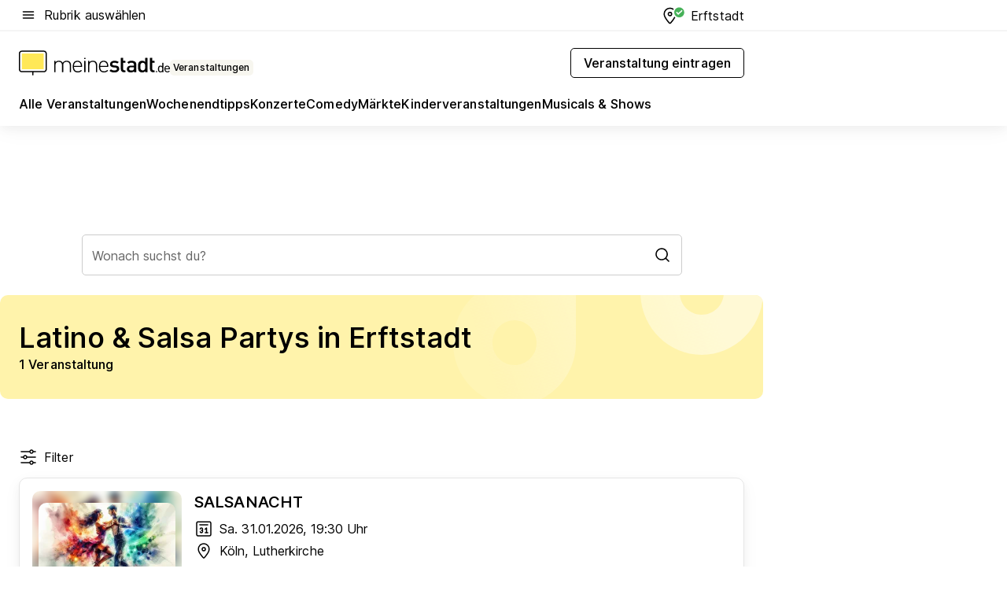

--- FILE ---
content_type: text/html; charset=utf-8
request_url: https://veranstaltungen.meinestadt.de/erftstadt/partys-feiern/latin-brasil
body_size: 100620
content:
<!DOCTYPE html><html lang="de"><head><meta charset="UTF-8"><meta name="referrer" content="unsafe-url"><meta name="viewport" content="width=device-width, initial-scale=1.0"><meta http-equiv="X-UA-Compatible" content="ie=edge"><title>Latino &amp; Salsa Partys in Erftstadt 2026 - Termine &amp; Tickets</title><meta name="description" content="Finde Informationen zu allen Latino &amp; Salsa Partys in deiner Nähe: Termine, Tickets und Locations für Erftstadt und Umgebung!"><meta name="robots" content="all"><link rel="canonical" href="https://veranstaltungen.meinestadt.de/erftstadt/partys-feiern/latin-brasil"><meta property="og:site_name" content="meinestadt.de"><meta property="og:locale" content="de_DE"><meta property="og:type" content="website"><meta property="twitter:site" content="@meinestadt.de"><meta property="twitter:site:id" content="18801608"><meta property="twitter:card" content="summary_large_image"><meta property="fb:app_id" content="1142750435829968"><meta property="fb:pages" content="64154755476"><link rel="dns-prefetch" href="https://image-resize.meinestadt.de"><link rel="dns-prefetch" href="https://cluster-services.meinestadt.de"><link rel="preconnect" href="https://image-resize.meinestadt.de"><link rel="preconnect" href="https://cluster-services.meinestadt.de"><link href="https://cluster-services.meinestadt.de/fonts/v1/inter/fonts.css" rel="stylesheet"><link rel="preload" href="//securepubads.g.doubleclick.net/tag/js/gpt.js" as="script"><style>/*! normalize.css v8.0.1 | MIT License | github.com/necolas/normalize.css */html{line-height:1.15;-webkit-text-size-adjust:100%}body{margin:0}main{display:block}h1{font-size:2em;margin:.67em 0}hr{box-sizing:content-box;height:0;overflow:visible}pre{font-family:monospace,monospace;font-size:1em}a{background-color:transparent}abbr[title]{border-bottom:none;text-decoration:underline;-webkit-text-decoration:underline dotted;text-decoration:underline dotted}b,strong{font-weight:bolder}code,kbd,samp{font-family:monospace,monospace;font-size:1em}small{font-size:80%}sub,sup{font-size:75%;line-height:0;position:relative;vertical-align:baseline}sub{bottom:-.25em}sup{top:-.5em}img{border-style:none}button,input,optgroup,select,textarea{font-family:inherit;font-size:100%;line-height:1.15;margin:0}button,input{overflow:visible}button,select{text-transform:none}[type=button],[type=reset],[type=submit],button{-webkit-appearance:button}[type=button]::-moz-focus-inner,[type=reset]::-moz-focus-inner,[type=submit]::-moz-focus-inner,button::-moz-focus-inner{border-style:none;padding:0}[type=button]:-moz-focusring,[type=reset]:-moz-focusring,[type=submit]:-moz-focusring,button:-moz-focusring{outline:1px dotted ButtonText}fieldset{padding:.35em .75em .625em}legend{box-sizing:border-box;color:inherit;display:table;max-width:100%;padding:0;white-space:normal}progress{vertical-align:baseline}textarea{overflow:auto}[type=checkbox],[type=radio]{box-sizing:border-box;padding:0}[type=number]::-webkit-inner-spin-button,[type=number]::-webkit-outer-spin-button{height:auto}[type=search]{-webkit-appearance:textfield;outline-offset:-2px}[type=search]::-webkit-search-decoration{-webkit-appearance:none}::-webkit-file-upload-button{-webkit-appearance:button;font:inherit}:-webkit-autofill{-webkit-text-fill-color:fieldtext}details{display:block}summary{display:list-item}[hidden],template{display:none}blockquote,body,dd,dl,fieldset,figure,h1,h2,h3,h4,h5,h6,hr,legend,ol,p,pre,ul{margin:0;padding:0}li>ol,li>ul{margin-bottom:0}table{border-collapse:collapse;border-spacing:0}fieldset{border:0;min-width:0}button,input,select{-webkit-appearance:none;-moz-appearance:none;appearance:none;background-color:transparent;border:0;color:#000;font-family:Inter,sans-serif;font-size:14px;letter-spacing:.1px;line-height:22px;margin:0;outline:none!important;padding:0}@media screen and (min-width:375px){button,input,select{font-size:14px;letter-spacing:.1px;line-height:22px}}@media screen and (min-width:1280px){button,input,select{font-size:14px;letter-spacing:.1px;line-height:22px}}button:disabled,input:disabled,select:disabled{opacity:1;-webkit-text-fill-color:currentColor}button[type=submit],input[type=submit],select[type=submit]{font-weight:400}textarea{background-color:transparent;border:0;padding:0;resize:none}html{box-sizing:border-box;font-size:10px;min-height:100%;overflow-y:scroll}html *{box-sizing:inherit}html :after,html :before{box-sizing:inherit;display:block}body{color:#000;font-family:Inter,sans-serif;font-size:14px;letter-spacing:.1px;line-height:22px;position:relative}@media screen and (min-width:375px){body{font-size:14px;letter-spacing:.1px;line-height:22px}}@media screen and (min-width:1280px){body{font-size:14px;letter-spacing:.1px;line-height:22px}}button:disabled,input[type=button]:disabled,input[type=submit]:disabled{cursor:not-allowed}*{-webkit-tap-highlight-color:rgba(0,0,0,0);-moz-tap-highlight-color:transparent}:focus,:hover{outline:none}input:-webkit-autofill,input:-webkit-autofill:active,input:-webkit-autofill:focus,input:-webkit-autofill:hover{-webkit-transition:color 9999s ease-out,background-color 9999s ease-out;-webkit-transition-delay:9999s}a{color:#000;text-decoration:none;text-decoration-line:none}a:active,a:focus,a:hover,a:visited{color:#000;text-decoration:none}h1{font-size:22px;letter-spacing:.1px;line-height:30px}@media screen and (min-width:375px){h1{font-size:26px;letter-spacing:.1px;line-height:34px}}@media screen and (min-width:1280px){h1{font-size:36px;letter-spacing:.1px;line-height:44px}}h2{font-size:20px;letter-spacing:.1px;line-height:28px}@media screen and (min-width:375px){h2{font-size:22px;letter-spacing:.1px;line-height:30px}}@media screen and (min-width:1280px){h2{font-size:28px;letter-spacing:.1px;line-height:36px}}h3{font-size:18px;letter-spacing:.1px;line-height:26px}@media screen and (min-width:375px){h3{font-size:18px;letter-spacing:.1px;line-height:26px}}@media screen and (min-width:1280px){h3{font-size:20px;letter-spacing:.1px;line-height:28px}}h4{font-size:16px;letter-spacing:.1px;line-height:24px}@media screen and (min-width:375px){h4{font-size:16px;letter-spacing:.1px;line-height:24px}}@media screen and (min-width:1280px){h4{font-size:16px;letter-spacing:.1px;line-height:24px}}h5{font-size:14px;letter-spacing:.1px;line-height:22px}@media screen and (min-width:375px){h5{font-size:14px;letter-spacing:.1px;line-height:22px}}@media screen and (min-width:1280px){h5{font-size:14px;letter-spacing:.1px;line-height:22px}}h6{font-size:14px;letter-spacing:.1px;line-height:22px}@media screen and (min-width:375px){h6{font-size:14px;letter-spacing:.1px;line-height:22px}}@media screen and (min-width:1280px){h6{font-size:14px;letter-spacing:.1px;line-height:22px}}html{bottom:0;left:0;overflow-x:hidden;position:relative;right:0;top:0;-webkit-overflow-scrolling:touch}@supports (scrollbar-gutter:stable){html{scrollbar-gutter:stable}}@supports not (scrollbar-gutter:stable){html{overflow-y:scroll}}html.-noScroll{overflow:hidden}html.-noScroll::-webkit-scrollbar{display:none}@supports not (scrollbar-gutter:stable){@media screen and (min-width:768px){html.-noScroll,html.-noScroll .ms-cookie-banner{padding-right:15px}}}html.-noScroll body{height:100%;overflow:hidden;width:100%}form{margin:0}select{-webkit-appearance:none}::-ms-clear{display:none}button:focus{outline:0!important}</style><style>.ms-defaultView{display:grid;grid-template-areas:"smartBanner smartBanner smartBanner" "header header header" "m0 m0 m0" "stage stage stage" ". main ." "footer footer footer";grid-template-rows:auto auto auto auto 1fr auto;min-height:100%;width:100%}@media screen and (min-width:768px){.ms-defaultView{grid-template-areas:"header header header" "header header header" ". p0 ." "stage stage skyRight" "skyLeft main skyRight" "footer footer footer";grid-template-rows:auto auto auto auto 1fr auto}}@media screen and (min-width:1280px){.ms-defaultView{grid-template-areas:"header header header" "header header header" ". p0 ." "stage stage stage" "skyLeft main skyRight" "footer footer footer";grid-template-rows:auto auto auto auto 1fr auto}}.ms-defaultView{grid-template-columns:0 minmax(0,768px) 0}@media screen and (min-width:768px){.ms-defaultView{grid-template-columns:0 768px 1fr}}@media screen and (min-width:1280px){.ms-defaultView{grid-template-columns:1fr 970px minmax(310px,1fr)}}@media screen and (min-width:1440px){.ms-defaultView{grid-template-columns:minmax(160px,1fr) 970px minmax(310px,1fr)}}@media screen and (min-width:1600px){.ms-defaultView{grid-template-columns:minmax(160px,1fr) 1140px minmax(310px,1fr)}}.ms-defaultView__smartBanner{grid-area:smartBanner}.ms-defaultView__header{grid-area:header;margin-bottom:24px}@media screen and (min-width:768px){.ms-defaultView__m0,.ms-defaultView__m9{display:none}}.ms-defaultView__m0{grid-area:m0;padding-bottom:5px;padding-top:5px}.ms-defaultView__p2,.ms-defaultView__p5{display:none;padding-bottom:10px}@media screen and (min-width:768px){.ms-defaultView__p2,.ms-defaultView__p5{display:block}}.ms-defaultView__p2{grid-area:skyRight}.ms-defaultView__p5{grid-area:skyLeft;justify-self:end;padding-right:10px}@media screen and (max-width:1440px){.ms-defaultView__p5{display:none}}.ms-defaultView__p0{display:none;grid-area:p0;justify-content:center}@media screen and (min-width:768px){.ms-defaultView__p0{display:flex}}.ms-defaultView__main{grid-area:main}.ms-defaultView__stage{grid-area:stage;z-index:5}.ms-defaultView__footer{grid-area:footer}.ms-defaultView__linkunits{margin-bottom:30px}.ms-defaultView.-hasStage .ms-defaultView__p2{padding-top:10px}.ms-defaultView.-hasStage .ms-defaultView__header{margin-bottom:0}@media screen and (min-width:1280px){.ms-defaultView.-hasStage .ms-defaultView__header{margin-bottom:24px}.ms-defaultView.-stageWithAds{grid-template-areas:"header header header" "header header header" ". p0 ." "skyLeft stage skyRight" "skyLeft main skyRight" "footer footer footer"}}.ms-header[data-v-3396afb3]{box-shadow:0 4px 12px 0 rgba(0,0,0,.04),0 7px 25px 0 rgba(0,0,0,.04);display:flex;flex-direction:column;position:relative;width:100%}@media screen and (min-width:1280px){.ms-header[data-v-3396afb3]{padding-bottom:8px}.ms-header[data-v-3396afb3]:before{background-color:#f5f5f5;content:"";display:block;height:2px;left:0;position:absolute;top:38px;width:100%;z-index:-1}}.ms-header__lowerSection[data-v-3396afb3],.ms-header__middleSection[data-v-3396afb3],.ms-header__upperSection[data-v-3396afb3]{display:grid;grid-template-areas:". content .";grid-template-columns:0 minmax(0,768px) 0}@media screen and (min-width:768px){.ms-header__lowerSection[data-v-3396afb3],.ms-header__middleSection[data-v-3396afb3],.ms-header__upperSection[data-v-3396afb3]{grid-template-columns:0 768px 1fr}}@media screen and (min-width:1280px){.ms-header__lowerSection[data-v-3396afb3],.ms-header__middleSection[data-v-3396afb3],.ms-header__upperSection[data-v-3396afb3]{grid-template-columns:1fr 970px minmax(310px,1fr)}}@media screen and (min-width:1440px){.ms-header__lowerSection[data-v-3396afb3],.ms-header__middleSection[data-v-3396afb3],.ms-header__upperSection[data-v-3396afb3]{grid-template-columns:minmax(160px,1fr) 970px minmax(310px,1fr)}}@media screen and (min-width:1600px){.ms-header__lowerSection[data-v-3396afb3],.ms-header__middleSection[data-v-3396afb3],.ms-header__upperSection[data-v-3396afb3]{grid-template-columns:minmax(160px,1fr) 1140px minmax(310px,1fr)}}@media screen and (min-width:1280px){.ms-header__middleSection[data-v-3396afb3]{background-color:#f7f6ef}}.ms-header__lowerSectionContent[data-v-3396afb3],.ms-header__middleSectionContent[data-v-3396afb3],.ms-header__upperSectionContent[data-v-3396afb3]{display:grid;grid-area:content}@media screen and (min-width:1280px){.ms-header__lowerSectionContent[data-v-3396afb3],.ms-header__middleSectionContent[data-v-3396afb3],.ms-header__upperSectionContent[data-v-3396afb3]{padding-left:24px;padding-right:24px}}.ms-header__upperSectionContent[data-v-3396afb3]{grid-template-areas:"burgerMenuBtn logo .";grid-template-columns:1fr 1fr 1fr}@media screen and (min-width:1280px){.ms-header__upperSectionContent[data-v-3396afb3]{font-size:16px;grid-template-areas:"burgerMenuBtn .";grid-template-columns:1fr auto;height:40px;letter-spacing:.1px;line-height:24px}}@media screen and (min-width:1280px) and (min-width:375px){.ms-header__upperSectionContent[data-v-3396afb3]{font-size:16px;letter-spacing:.1px;line-height:24px}}@media screen and (min-width:1280px) and (min-width:1280px){.ms-header__upperSectionContent[data-v-3396afb3]{font-size:16px;letter-spacing:.1px;line-height:24px}}.ms-header__middleSectionContent[data-v-3396afb3]{grid-template-areas:"relocation";grid-template-columns:1fr}@media screen and (min-width:1280px){.ms-header__lowerSectionContent[data-v-3396afb3]{grid-template-areas:"logo          linkArea" "nav           nav";grid-template-columns:auto 1fr}}.ms-header__metaActions[data-v-3396afb3]{align-items:center;display:flex;gap:24px;justify-content:center;justify-self:end}@media screen and (min-width:768px){.ms-header__metaActions[data-v-3396afb3]{justify-content:flex-end}}.ms-header__burgerMenu[data-v-3396afb3]{grid-area:burgerMenuBtn}.ms-header__linkArea[data-v-3396afb3]{grid-area:linkArea}.ms-header__logo[data-v-3396afb3]{grid-area:logo}.ms-header__navBar[data-v-3396afb3]{grid-area:nav}.ms-header__relocation[data-v-3396afb3]{background-color:#f7f6ef;border-radius:10px;grid-area:relocation;margin-bottom:16px;margin-left:16px;margin-right:16px}@media screen and (min-width:1280px){.ms-header__relocation[data-v-3396afb3]{border-radius:none;margin:0}}.ms-header__bookmark[data-v-3396afb3],.ms-header__login[data-v-3396afb3]{align-self:center;justify-self:end}.ms-header__relocationToggle[data-v-3396afb3]{align-self:center;justify-self:center}@media screen and (min-width:1280px){.ms-header__relocationToggle[data-v-3396afb3]{justify-self:end}}.ms-header.-noBorderTop[data-v-3396afb3]:before{content:none}.ms-header.-noBorderBottom[data-v-3396afb3]{border-bottom:0;margin-bottom:0}.ms-smartBanner[data-v-41f22f7c]{align-items:center;background-color:#333;color:#fff;display:flex;min-height:80px;padding:10px;position:relative}.ms-smartBanner__closeBtn[data-v-41f22f7c]{align-self:center;cursor:pointer;display:block;height:14px;width:14px}.ms-smartBanner__closeBtn[data-v-41f22f7c],.ms-smartBanner__cta[data-v-41f22f7c],.ms-smartBanner__logo[data-v-41f22f7c]{cursor:pointer}.ms-smartBanner__logo[data-v-41f22f7c]{border-radius:13px;display:block;height:50px;margin-left:5px;width:50px}@media screen and (min-width:375px){.ms-smartBanner__logo[data-v-41f22f7c]{height:60px;margin-left:10px;width:60px}}.ms-smartBanner__description[data-v-41f22f7c],.ms-smartBanner__name[data-v-41f22f7c],.ms-smartBanner__rating[data-v-41f22f7c]{font-size:12px;letter-spacing:.1px;line-height:20px}@media screen and (min-width:375px){.ms-smartBanner__description[data-v-41f22f7c],.ms-smartBanner__name[data-v-41f22f7c],.ms-smartBanner__rating[data-v-41f22f7c]{font-size:12px;letter-spacing:.1px;line-height:20px}}@media screen and (min-width:1280px){.ms-smartBanner__description[data-v-41f22f7c],.ms-smartBanner__name[data-v-41f22f7c],.ms-smartBanner__rating[data-v-41f22f7c]{font-size:12px;letter-spacing:.1px;line-height:20px}}.ms-smartBanner__name[data-v-41f22f7c]{font-weight:525}.ms-smartBanner__rating[data-v-41f22f7c]{margin-top:auto}.ms-smartBanner__cta[data-v-41f22f7c]{border:1px solid #fff;border-radius:3px;bottom:10px;box-sizing:border-box;font-size:14px;letter-spacing:.1px;line-height:22px;padding:5px 10px;position:absolute;right:10px;-webkit-user-select:none;-moz-user-select:none;user-select:none}@media screen and (min-width:375px){.ms-smartBanner__cta[data-v-41f22f7c]{font-size:14px;letter-spacing:.1px;line-height:22px}}@media screen and (min-width:1280px){.ms-smartBanner__cta[data-v-41f22f7c]{font-size:14px;letter-spacing:.1px;line-height:22px}}@media screen and (min-width:375px){.ms-smartBanner__cta[data-v-41f22f7c]{padding:5px 15px}}.ms-smartBanner__cta[data-v-41f22f7c],.ms-smartBanner__cta[data-v-41f22f7c]:visited{color:#fff}.ms-smartBanner__cta[data-v-41f22f7c]:active,.ms-smartBanner__cta[data-v-41f22f7c]:hover{background-color:#fff;border-color:#333;color:#333}.ms-smartBanner__textWrapper[data-v-41f22f7c]{display:flex;flex-direction:column;height:100%;margin-left:5px}@media screen and (min-width:375px){.ms-smartBanner__textWrapper[data-v-41f22f7c]{margin-left:10px}}.ms-smartBanner__star[data-v-41f22f7c]{display:inline;fill:#fc0;height:1em;width:1em}.ms-smartBanner__star+.ms-smartBanner__star[data-v-41f22f7c]{margin-left:1px}.ms-smartBanner__star.-empty[data-v-41f22f7c]{color:#fff}.ms-adPlace[data-v-7a86a1e5]{display:flex;justify-content:center;position:relative}.ms-adPlace__placement[data-v-7a86a1e5]{max-width:100%}.ms-adPlace.-p0[data-v-7a86a1e5]{padding-bottom:5px}.ms-adPlace.-p2[data-v-7a86a1e5]{justify-content:flex-start;padding-left:10px}.ms-adPlace.-p3[data-v-7a86a1e5],.ms-adPlace.-p4[data-v-7a86a1e5]{display:none;margin-bottom:20px;text-align:center;width:300px}@media screen and (min-width:768px){.ms-adPlace.-p3[data-v-7a86a1e5],.ms-adPlace.-p4[data-v-7a86a1e5]{display:block}}.ms-adPlace.-m0[data-v-7a86a1e5]{width:100%}.ms-adPlace.-m9[data-v-7a86a1e5]{position:fixed;top:0;z-index:7000000}.ms-adPlace.-m0sticky[data-v-7a86a1e5]{left:0;position:fixed;top:0;z-index:4000000}.ms-adPlace.-p2[data-v-7a86a1e5],.ms-adPlace.-sticky[data-v-7a86a1e5]{position:sticky;top:10px}.ms-adPlace.-c1[data-v-7a86a1e5],.ms-adPlace.-c2[data-v-7a86a1e5],.ms-adPlace.-c3[data-v-7a86a1e5]{align-items:center;display:flex;height:auto;justify-content:center;margin-left:-20px;margin-right:-20px;text-align:center}.ms-adPlace.-m1[data-v-7a86a1e5]:not(.-disturber),.ms-adPlace.-m2[data-v-7a86a1e5]:not(.-disturber),.ms-adPlace.-m3[data-v-7a86a1e5]:not(.-disturber),.ms-adPlace.-m4[data-v-7a86a1e5]:not(.-disturber),.ms-adPlace.-m5[data-v-7a86a1e5]:not(.-disturber),.ms-adPlace.-m6[data-v-7a86a1e5]:not(.-disturber),.ms-adPlace.-m7[data-v-7a86a1e5]:not(.-disturber),.ms-adPlace.-mx[data-v-7a86a1e5]:not(.-disturber),.ms-adPlace.-n0[data-v-7a86a1e5]:not(.-disturber),.ms-adPlace.-n1[data-v-7a86a1e5]:not(.-disturber),.ms-adPlace.-n2[data-v-7a86a1e5]:not(.-disturber),.ms-adPlace.-n3[data-v-7a86a1e5]:not(.-disturber),.ms-adPlace.-n4[data-v-7a86a1e5]:not(.-disturber),.ms-adPlace.-n5[data-v-7a86a1e5]:not(.-disturber){margin-bottom:20px}@media screen and (min-width:768px){.ms-adPlace.-mobile[data-v-7a86a1e5]{display:none}}.ms-adPlace.-desktop[data-v-7a86a1e5]{display:none}@media screen and (min-width:768px){.ms-adPlace.-desktop[data-v-7a86a1e5]{display:flex}}@charset "UTF-8";.dot[data-v-342a9404]:before{color:#ff5151;content:"●";font-size:18px;position:absolute;right:0;top:-6px}.ms-headerLogo__extraText--truncated[data-v-d9ea6298]{overflow:hidden;text-overflow:ellipsis;white-space:nowrap}.ms-headerLogo[data-v-d9ea6298]{display:flex;height:100%;justify-content:center;width:100%}@media screen and (min-width:1280px){.ms-headerLogo[data-v-d9ea6298]{height:auto;justify-content:flex-start;width:auto}}.ms-headerLogo__slogan[data-v-d9ea6298]{align-items:center;display:flex;flex-direction:column;padding-bottom:16px;padding-top:8px;position:relative}@media screen and (min-width:1280px){.ms-headerLogo__slogan[data-v-d9ea6298]{align-items:center;flex-direction:row;gap:8px;height:32px;justify-content:flex-start;margin:24px 0;padding-bottom:0;padding-top:0;position:relative}}.ms-headerLogo__svg[data-v-d9ea6298]{height:29px;max-width:174px;min-width:174px;width:174px}@media screen and (min-width:1280px){.ms-headerLogo__svg[data-v-d9ea6298]{height:100%;max-width:192px;width:192px}}.ms-headerLogo__channelLabel[data-v-d9ea6298]{align-self:flex-end;background-color:#f7f6ef;border-radius:5px;font-size:12px;font-weight:525;letter-spacing:.1px;line-height:20px;padding:1px 2px;-webkit-user-select:none;-moz-user-select:none;user-select:none}@media screen and (min-width:375px){.ms-headerLogo__channelLabel[data-v-d9ea6298]{font-size:12px;letter-spacing:.1px;line-height:20px}}@media screen and (min-width:1280px){.ms-headerLogo__channelLabel[data-v-d9ea6298]{align-self:center;font-size:12px;letter-spacing:.1px;line-height:20px;margin-top:auto;padding:0 4px;position:relative;right:auto;top:auto}}.ms-headerLogo__extraText[data-v-d9ea6298]{font-size:12px;letter-spacing:.1px;line-height:20px;margin-left:47px;margin-top:5px}@media screen and (min-width:375px){.ms-headerLogo__extraText[data-v-d9ea6298]{font-size:12px;letter-spacing:.1px;line-height:20px}}@media screen and (min-width:1280px){.ms-headerLogo__extraText[data-v-d9ea6298]{font-size:12px;letter-spacing:.1px;line-height:20px}}.ms-headerLogo__extraText--truncated[data-v-d9ea6298]{width:170px}.ms-headerLogo.-noLabel .ms-headerLogo__slogan[data-v-d9ea6298]{height:76px;justify-content:center;padding-bottom:0;padding-top:0}.ms-navBar[data-v-d1b54ae8],.ms-navBar__items[data-v-d1b54ae8]{max-width:100%;width:100%}.ms-navBar__items[data-v-d1b54ae8]{display:flex;flex-direction:row;gap:16px}@media screen and (min-width:1280px){.ms-navBar__items[data-v-d1b54ae8]{gap:32px}}.ms-navBar__item[data-v-d1b54ae8]{list-style:none;position:relative}.ms-navBar__item.-hidden[data-v-d1b54ae8]{opacity:0;pointer-events:none}.ms-navBar__itemLink[data-v-d1b54ae8]{color:#000;cursor:pointer;display:block;font-size:16px;font-weight:525;letter-spacing:.1px;line-height:24px;padding-bottom:8px}@media screen and (min-width:375px){.ms-navBar__itemLink[data-v-d1b54ae8]{font-size:16px;letter-spacing:.1px;line-height:24px}}@media screen and (min-width:1280px){.ms-navBar__itemLink[data-v-d1b54ae8]{font-size:16px;letter-spacing:.1px;line-height:24px}}.ms-navBar__itemLink[data-v-d1b54ae8]:after{border-radius:4px;bottom:0;content:"";height:4px;left:0;position:absolute;transform:scaleX(0);transform-origin:center;transition-duration:.3s;transition-property:background-color,transform;transition-timing-function:cubic-bezier(.4,0,.2,1);width:100%}.ms-navBar__itemLink.-active[data-v-d1b54ae8]:after,.ms-navBar__itemLink[data-v-d1b54ae8]:hover:after{background-color:#ffe857;transform:scaleX(1)}.ms-navBar__itemLink[data-v-d1b54ae8]:active:after{background-color:#fc0;transform:scaleX(1.1)}.ms-navBar__itemLink.-currentChannel[data-v-d1b54ae8]{pointer-events:none}.ms-navBar__itemLink.-currentChannel[data-v-d1b54ae8]:after{background-image:linear-gradient(#ffe857,#ffe857);background-size:100% 4px;border-radius:2px}.ms-navBar__itemLink.-hideHighlighting[data-v-d1b54ae8]:after{background-image:linear-gradient(180deg,#f5f5f5,#f5f5f5);background-size:0 4px}.ms-navBar__itemLink.-noPaddingRight[data-v-d1b54ae8]:hover:after{width:100%}.ms-navBar__itemLink.-noPaddingRight[data-v-d1b54ae8]:active:after{left:-4px;width:calc(100% + 8px)}.ms-navBar__itemLink.-noPaddingRight .ms-navBar__itemLinkText[data-v-d1b54ae8]{padding-right:5px;white-space:nowrap}.ms-navBar__itemLinkText[data-v-d1b54ae8]{white-space:nowrap}.ms-offcanvasNav[data-v-47fe3c3d]{position:relative;z-index:6000020}.ms-offcanvasNav[data-v-47fe3c3d]:before{background-color:#333;bottom:0;content:"";height:100vh;left:0;opacity:0;pointer-events:none;position:fixed;top:0;transition-duration:.3s;transition-property:opacity,-webkit-backdrop-filter;transition-property:backdrop-filter,opacity;transition-property:backdrop-filter,opacity,-webkit-backdrop-filter;transition-timing-function:cubic-bezier(.4,0,.2,1);width:100vw;will-change:backdrop-filter}@supports ((-webkit-backdrop-filter:blur()) or (backdrop-filter:blur())){.ms-offcanvasNav[data-v-47fe3c3d]:before{-webkit-backdrop-filter:blur(0);backdrop-filter:blur(0)}}.ms-offcanvasNav[data-v-47fe3c3d]:before{z-index:-1}.ms-offcanvasNav.-open .ms-offcanvasNav__drawer[data-v-47fe3c3d]{transform:translateX(0)}.ms-offcanvasNav.-open[data-v-47fe3c3d]:before{cursor:pointer;opacity:.75;pointer-events:all}@supports ((-webkit-backdrop-filter:blur()) or (backdrop-filter:blur())){.ms-offcanvasNav.-open[data-v-47fe3c3d]:before{-webkit-backdrop-filter:blur(1px);backdrop-filter:blur(1px)}}.ms-offcanvasNav__drawer[data-v-47fe3c3d]{background-color:#fff;bottom:0;display:flex;flex-direction:column;left:0;position:fixed;right:0;top:0;transform:translateX(-100%);transition:transform .3s cubic-bezier(.4,0,.2,1);width:100vw;z-index:0}@media screen and (min-width:768px){.ms-offcanvasNav__drawer[data-v-47fe3c3d]{width:320px}}.ms-offcanvasNav__layerWrapper[data-v-47fe3c3d]{display:flex;flex-grow:1;min-width:100%;overflow:hidden;position:relative;z-index:5}.ms-offcanvasNav__level0[data-v-47fe3c3d],.ms-offcanvasNav__level1[data-v-47fe3c3d]{bottom:0;display:flex;flex-direction:column;left:0;overflow:hidden;position:absolute;right:0;top:0;transition:transform .3s cubic-bezier(.4,0,.2,1)}.ms-offcanvasNav__level0[data-v-47fe3c3d]{transform:translateX(0)}.ms-offcanvasNav__level0.-open[data-v-47fe3c3d]{transform:translateX(-100%)}.ms-offcanvasNav__level1[data-v-47fe3c3d]{transform:translateX(100%)}.ms-offcanvasNav__level1.-open[data-v-47fe3c3d]{transform:translateX(0)}.ms-offcanvasNav__nav[data-v-47fe3c3d]{align-items:center;background-color:#fff;display:flex;justify-content:space-between;padding-left:32px;padding-right:32px;padding-top:32px;width:100%}.ms-offcanvasNav__icon[data-v-47fe3c3d]{height:24px;width:24px}.ms-offcanvasNav__backBtn[data-v-47fe3c3d],.ms-offcanvasNav__closeBtn[data-v-47fe3c3d]{align-items:center;cursor:pointer;display:flex;height:100%}.ms-offcanvasNav__backBtn+.ms-offcanvasNav__backBtn[data-v-47fe3c3d],.ms-offcanvasNav__backBtn+.ms-offcanvasNav__closeBtn[data-v-47fe3c3d],.ms-offcanvasNav__closeBtn+.ms-offcanvasNav__backBtn[data-v-47fe3c3d],.ms-offcanvasNav__closeBtn+.ms-offcanvasNav__closeBtn[data-v-47fe3c3d]{margin-left:auto}.ms-offcanvasNav__backBtn.-noPointer[data-v-47fe3c3d],.ms-offcanvasNav__closeBtn.-noPointer[data-v-47fe3c3d]{cursor:auto}.ms-offcanvasNav__headline[data-v-47fe3c3d],.ms-offcanvasNav__link[data-v-47fe3c3d]{flex-shrink:0}.ms-offcanvasNav__headline[data-v-47fe3c3d]{align-items:center;display:flex;flex-direction:column;font-size:18px;font-weight:525;letter-spacing:.1px;line-height:26px;padding-bottom:48px;padding-top:24px;text-align:center}@media screen and (min-width:375px){.ms-offcanvasNav__headline[data-v-47fe3c3d]{font-size:18px;letter-spacing:.1px;line-height:26px}}@media screen and (min-width:1280px){.ms-offcanvasNav__headline[data-v-47fe3c3d]{font-size:20px;letter-spacing:.1px;line-height:28px}}.ms-offcanvasNav__link[data-v-47fe3c3d]{align-items:center;cursor:pointer;display:flex;font-size:16px;font-weight:525;height:50px;justify-content:space-between;letter-spacing:.1px;line-height:24px;padding-left:32px;padding-right:32px;position:relative;width:100%}@media screen and (min-width:375px){.ms-offcanvasNav__link[data-v-47fe3c3d]{font-size:16px;letter-spacing:.1px;line-height:24px}}@media screen and (min-width:1280px){.ms-offcanvasNav__link[data-v-47fe3c3d]{font-size:16px;letter-spacing:.1px;line-height:24px}}.ms-offcanvasNav__link[data-v-47fe3c3d]:after{border-radius:2px;bottom:0;content:"";left:0;position:absolute;top:0;width:5px}.ms-offcanvasNav__link[data-v-47fe3c3d]:hover:after{background-color:#f1ede0}.ms-offcanvasNav__link.-active[data-v-47fe3c3d]{font-weight:525}.ms-offcanvasNav__link.-active[data-v-47fe3c3d]:after{background-color:#ffda00}.ms-offcanvasNav__body[data-v-47fe3c3d]{flex-shrink:1;overflow-y:auto;-webkit-overflow-scrolling:touch}.ms-offcanvasNav__btnArea[data-v-47fe3c3d]{box-shadow:0 4px 12px 0 rgba(0,0,0,.04),0 7px 25px 0 rgba(0,0,0,.04);display:flex;flex-direction:column;flex-shrink:0;gap:8px;justify-self:flex-end;margin-top:auto;padding:32px}.ms-offcanvasNav__cta[data-v-47fe3c3d]{align-items:center;background-color:#ffda00;display:flex;flex-grow:1;justify-content:center;min-height:50px;min-width:50%;padding-left:5px;padding-right:5px;text-align:center}.ms-offcanvasNav__cta.-secondary[data-v-47fe3c3d]{background:#fff}.ms-offcanvasNav__channelIcon[data-v-47fe3c3d]{background-color:#fbfaf7;border-radius:50%;margin-bottom:8px}.cs-bookmark-icon[data-v-3aada5eb]{display:block;position:relative}.cs-bookmark-icon[data-v-3aada5eb]:after{background-color:#f14165;border:2px solid #fff;border-radius:50%;content:"";height:10px;opacity:0;position:absolute;right:1px;top:1px;transition:opacity .2s cubic-bezier(.4,0,.2,1);width:10px}.cs-bookmark-icon__icon[data-v-3aada5eb]{height:24px;width:24px}.cs-bookmark-icon.-hasDot[data-v-3aada5eb]:after{opacity:1}.ms-textLink.-truncated .ms-textLink__textWrapper[data-v-38ea909b],.ms-textLink__suffix[data-v-38ea909b]{overflow:hidden;text-overflow:ellipsis;white-space:nowrap}.ms-textLink[data-v-38ea909b]{align-items:flex-start;cursor:pointer;display:flex}.ms-textLink .ms-textLink__text[data-v-38ea909b]{background-image:linear-gradient(#fc0,#fc0);background-position:50% 100%;background-repeat:no-repeat;background-size:0 2px;transition:background-size .3s ease-in}.ms-textLink:focus .ms-textLink__text[data-v-38ea909b],.ms-textLink:hover .ms-textLink__text[data-v-38ea909b]{background-size:100% 2px}.ms-textLink:active .ms-textLink__text[data-v-38ea909b]{background-image:linear-gradient(#fc0,#fc0);background-size:100% 2px}.ms-textLink__svg[data-v-38ea909b]{color:#fc0;display:inline-block;height:22px;margin-right:5px;min-width:12px;width:12px}@media screen and (min-width:768px){.ms-textLink__svg[data-v-38ea909b]{height:22px}}.ms-textLink.-copylink[data-v-38ea909b]{color:inherit;display:inline-block;font-size:inherit;font-weight:inherit}.ms-textLink.-copylink .ms-textLink__text[data-v-38ea909b]{background-image:linear-gradient(#fc0,#fc0);background-position:50% 100%;background-repeat:no-repeat;background-size:80% 2px;transition:background-size .3s ease-in}.ms-textLink.-copylink:focus .ms-textLink__text[data-v-38ea909b],.ms-textLink.-copylink:hover .ms-textLink__text[data-v-38ea909b]{background-size:100% 2px}.ms-textLink.-copylink:active .ms-textLink__text[data-v-38ea909b]{background-image:linear-gradient(#333,#333);background-size:100% 2px}.ms-textLink.-hyphens[data-v-38ea909b]{-webkit-hyphens:auto;hyphens:auto;word-break:normal}.ms-textLink.-anchorLink[data-v-38ea909b]{display:inline}.ms-textLink.-clickArea[data-v-38ea909b]:after{bottom:0;content:"";left:0;position:absolute;right:0;top:0}.ms-textLink__suffix[data-v-38ea909b]{color:#999;margin-left:5px}.ms-button[data-v-0cd7eb0c]{background-color:#ffda00;border:1px solid #ffda00;border-radius:3px;cursor:pointer;display:inline-block;height:50px;max-height:50px;min-height:50px;padding-left:30px;padding-right:30px;position:relative;transition-duration:.3s;transition-property:color,background-color,border-color;transition-timing-function:cubic-bezier(.4,0,.2,1);-webkit-user-select:none;-moz-user-select:none;user-select:none}.ms-button[data-v-0cd7eb0c]:active,.ms-button[data-v-0cd7eb0c]:focus,.ms-button[data-v-0cd7eb0c]:hover{background-color:#feba2e;border-color:#feba2e}.ms-button[data-v-0cd7eb0c]:disabled{background-color:#fced96;border-color:#fced96;color:#999;cursor:not-allowed}.ms-button[data-v-0cd7eb0c]:active:not(:disabled){transform:translateY(2px)}.ms-button__flexWrapper[data-v-0cd7eb0c]{align-items:center;display:flex;height:100%;justify-content:center}.ms-button__icon[data-v-0cd7eb0c]{height:25px;margin-right:10px;width:25px}.ms-button__loader[data-v-0cd7eb0c]{display:none;left:50%;position:absolute;top:50%;transform:translate(-50%,-50%)}.ms-button.-secondary[data-v-0cd7eb0c]{background-color:#f5f5f5;border-color:#ccc}.ms-button.-secondary[data-v-0cd7eb0c]:active,.ms-button.-secondary[data-v-0cd7eb0c]:focus,.ms-button.-secondary[data-v-0cd7eb0c]:hover{background-color:#ccc}.ms-button.-secondary[data-v-0cd7eb0c]:disabled{background-color:#f5f5f5}.ms-button.-inverted[data-v-0cd7eb0c]{background-color:transparent;border-color:#fff;color:#fff}.ms-button.-inverted[data-v-0cd7eb0c]:active,.ms-button.-inverted[data-v-0cd7eb0c]:focus,.ms-button.-inverted[data-v-0cd7eb0c]:hover{background-color:#fff;color:#333}.ms-button.-inverted[data-v-0cd7eb0c]:disabled{background-color:#f5f5f5}.ms-button.-small[data-v-0cd7eb0c]{height:30px;max-height:30px;min-height:30px}.ms-button.-noTextWrap[data-v-0cd7eb0c]{white-space:nowrap}.ms-button.-square[data-v-0cd7eb0c]{padding:0;width:50px}.ms-button.-loading .ms-button__flexWrapper[data-v-0cd7eb0c]{visibility:hidden}.ms-button.-loading .ms-button__loader[data-v-0cd7eb0c]{display:block}.cs-autocomplete-dropdown__wrapper[data-v-f6b38de5]{align-items:flex-end;border-radius:5px;border-style:solid;border-width:1px;display:flex;height:52px;padding:5px 12px;position:relative;--tw-border-opacity:1;border-color:rgb(204 204 204/var(--tw-border-opacity));transition-duration:.2s;transition-property:all;transition-timing-function:cubic-bezier(.4,0,.2,1)}.cs-autocomplete-dropdown__wrapper[data-v-f6b38de5]:hover{box-shadow:0 0 0 4px #f1ede0}.cs-autocomplete-dropdown__input[data-v-f6b38de5]{flex-grow:1;overflow:hidden;text-overflow:ellipsis;white-space:nowrap;width:100%}.cs-autocomplete-dropdown__label[data-v-f6b38de5]{left:12px;max-width:calc(100% - 24px);overflow:hidden;position:absolute;text-overflow:ellipsis;top:5px;transform:translateY(9px);white-space:nowrap;--tw-text-opacity:1;color:rgb(102 102 102/var(--tw-text-opacity));transition-duration:.2s;transition-property:all;transition-timing-function:cubic-bezier(.4,0,.2,1)}@media screen and (min-width:768px){.cs-autocomplete-dropdown__label[data-v-f6b38de5]{transform:translateY(9px)}}.cs-autocomplete-dropdown.-filled .cs-autocomplete-dropdown__label[data-v-f6b38de5],.cs-autocomplete-dropdown.-focus .cs-autocomplete-dropdown__label[data-v-f6b38de5]{font-size:12px;letter-spacing:.1px;line-height:20px;transform:translateY(0)}@media screen and (min-width:375px){.cs-autocomplete-dropdown.-filled .cs-autocomplete-dropdown__label[data-v-f6b38de5],.cs-autocomplete-dropdown.-focus .cs-autocomplete-dropdown__label[data-v-f6b38de5]{font-size:12px;letter-spacing:.1px;line-height:20px}}@media screen and (min-width:1280px){.cs-autocomplete-dropdown.-filled .cs-autocomplete-dropdown__label[data-v-f6b38de5],.cs-autocomplete-dropdown.-focus .cs-autocomplete-dropdown__label[data-v-f6b38de5]{font-size:12px;letter-spacing:.1px;line-height:20px}}.cs-autocomplete-dropdown.-focus .cs-autocomplete-dropdown__wrapper[data-v-f6b38de5]{box-shadow:0 0 0 4px #fff3ab;--tw-border-opacity:1;border-color:rgb(255 211 29/var(--tw-border-opacity))}.cs-autocomplete-dropdown.-error .cs-autocomplete-dropdown__input[data-v-f6b38de5]{width:calc(100% - 52px)}.cs-autocomplete-dropdown.-error .cs-autocomplete-dropdown__wrapper[data-v-f6b38de5]{box-shadow:0 0 0 4px #fccfd8;--tw-border-opacity:1;border-color:rgb(241 65 101/var(--tw-border-opacity))}.cs-autocomplete-dropdown.-error .cs-autocomplete-dropdown__label[data-v-f6b38de5],.cs-autocomplete-dropdown.-error .cs-autocomplete-dropdown__wrapper[data-v-f6b38de5]{--tw-text-opacity:1;color:rgb(241 65 101/var(--tw-text-opacity))}.cs-autocomplete-dropdown.-inactive[data-v-f6b38de5]{cursor:not-allowed}.cs-autocomplete-dropdown.-inactive .cs-autocomplete-dropdown__input[data-v-f6b38de5]{cursor:not-allowed;width:calc(100% - 52px)}.cs-autocomplete-dropdown.-inactive .cs-autocomplete-dropdown__wrapper[data-v-f6b38de5]{box-shadow:none;--tw-border-opacity:1;border-color:rgb(229 229 229/var(--tw-border-opacity))}.cs-autocomplete-dropdown.-inactive .cs-autocomplete-dropdown__label[data-v-f6b38de5],.cs-autocomplete-dropdown.-inactive .cs-autocomplete-dropdown__wrapper[data-v-f6b38de5]{--tw-text-opacity:1;color:rgb(204 204 204/var(--tw-text-opacity))}.mt-12[data-v-f6b38de5]{margin-top:12px}.ms-stars-rating__star[data-v-2cac27f2]{height:1em;width:1em}.ms-stars-rating__star+.ms-stars-rating__star[data-v-2cac27f2]{margin-left:1px}.m-breakpoint-filter[data-v-622f57cb]{display:none}@media screen and (min-width:768px){.m-breakpoint-filter.-desktop[data-v-622f57cb],.m-breakpoint-filter.-tablet[data-v-622f57cb]{display:block}}@media screen and (min-width:1280px){.m-breakpoint-filter.-tablet[data-v-622f57cb]{display:none}}.m-breakpoint-filter.-mobile[data-v-622f57cb]{display:block}@media screen and (min-width:768px){.m-breakpoint-filter.-mobile[data-v-622f57cb]{display:none}}.m-breakpoint-filter.-tabletAndMobile[data-v-622f57cb]{display:block}@media screen and (min-width:1280px){.m-breakpoint-filter.-tabletAndMobile[data-v-622f57cb]{display:none}.m-breakpoint-filter.-desktopOnly[data-v-622f57cb]{display:block}}.custom-shadow[data-v-9baad514]{box-shadow:0 -7px 25px 0 rgba(0,0,0,.04),0 -4px 12px 0 rgba(0,0,0,.04)}@media screen and (min-width:768px){.custom-shadow[data-v-9baad514]{box-shadow:0 7px 25px 0 rgba(0,0,0,.04),0 4px 12px 0 rgba(0,0,0,.04)}.custom-w-max[data-v-9baad514]{max-width:672px}}@media screen and (min-width:1280px){.custom-w-max[data-v-9baad514]{max-width:718px}}.custom-positioning[data-v-9baad514]{bottom:0;left:0;position:fixed;width:100vw}@media screen and (min-width:768px){.custom-positioning[data-v-9baad514]{bottom:24px;left:48px}}@media screen and (min-width:1280px){.custom-positioning[data-v-9baad514]{left:50%;transform:translateX(-50%)}}.sticky-enter-active[data-v-9baad514],.sticky-leave-active[data-v-9baad514]{transform:translateY(0);transition:transform .3s cubic-bezier(.4,0,.2,1)}@media screen and (min-width:1280px){.sticky-enter-active[data-v-9baad514],.sticky-leave-active[data-v-9baad514]{transform:translateY(0) translateX(-50%)}}.sticky-leave-to[data-v-9baad514]{transform:translateY(100%)}@media screen and (min-width:1280px){.sticky-leave-to[data-v-9baad514]{transform:translateY(150%) translateX(-50%)}}.sticky-enter-from[data-v-9baad514]{transform:translateY(100%)}@media screen and (min-width:1280px){.sticky-enter-from[data-v-9baad514]{transform:translateY(150%) translateX(-50%)}}:deep(.cs-modal__dialog){height:calc(100vh - 104px)}.cs-modal[data-v-c7199f53]{align-items:flex-end;background-color:rgba(0,0,0,.5);display:flex;inset:0;justify-content:center;padding-top:16px;position:fixed;transition:opacity .3s cubic-bezier(.4,0,.2,1);z-index:6000025}@media screen and (min-width:768px){.cs-modal[data-v-c7199f53]{align-items:center;padding-bottom:64px;padding-top:64px}.cs-modal.-fullscreen[data-v-c7199f53]{padding-bottom:0}}@media screen and (min-width:1280px){.cs-modal.-fullscreen[data-v-c7199f53]{padding-top:24px}}.cs-modal.-fullscreen .cs-modal__dialog[data-v-c7199f53]{height:100%;max-height:none;width:100%}.cs-modal__dialog[data-v-c7199f53]{border-top-left-radius:10px;border-top-right-radius:10px;display:flex;flex-direction:column;max-height:100%;overflow:hidden;width:100%}@media screen and (min-width:768px){.cs-modal__dialog[data-v-c7199f53]{border-bottom-left-radius:10px;border-bottom-right-radius:10px;box-shadow:0 4px 12px 0 rgba(0,0,0,.04),0 7px 25px 0 rgba(0,0,0,.04);width:632px}}.cs-modal__head[data-v-c7199f53]{align-items:center;border-top-left-radius:10px;border-top-right-radius:10px;box-shadow:0 4px 12px 0 rgba(0,0,0,.04),0 7px 25px 0 rgba(0,0,0,.04);display:grid;grid-template-areas:"close title .";grid-template-columns:24px 1fr 24px;padding:16px}.cs-modal__close[data-v-c7199f53]{height:24px;width:24px}.cs-modal__title[data-v-c7199f53]{font-size:16px;font-weight:525;letter-spacing:.1px;line-height:24px;text-align:center}@media screen and (min-width:375px){.cs-modal__title[data-v-c7199f53]{font-size:16px;letter-spacing:.1px;line-height:24px}}@media screen and (min-width:1280px){.cs-modal__title[data-v-c7199f53]{font-size:16px;letter-spacing:.1px;line-height:24px}}.cs-modal__body[data-v-c7199f53]{height:100%;overflow-x:hidden;overflow-y:auto;padding:16px;width:100%}@media screen and (min-width:768px){.cs-modal__body[data-v-c7199f53]{padding:24px}}.cs-modal__footer[data-v-c7199f53]{background-color:#fff;box-shadow:0 4px 12px 0 rgba(0,0,0,.04),0 7px 25px 0 rgba(0,0,0,.04);display:flex;gap:16px;padding:16px}@media screen and (min-width:375px){.cs-modal__footer[data-v-c7199f53]{padding-left:24px;padding-right:24px}}@media screen and (min-width:768px){.cs-modal__footer[data-v-c7199f53]{justify-content:flex-end}}.cs-modal__footer.-two[data-v-c7199f53]{display:grid;grid-template-columns:1fr}@media screen and (min-width:375px){.cs-modal__footer.-two[data-v-c7199f53]{grid-template-columns:1fr 1fr;justify-content:unset}}.cs-modal__button[data-v-c7199f53]{width:100%}@media screen and (min-width:768px){.cs-modal__button[data-v-c7199f53]{width:auto}}.dialog-enter-from[data-v-c7199f53],.dialog-leave-to[data-v-c7199f53]{opacity:0;transform:translateY(100vh)}.dialog-enter-active[data-v-c7199f53],.dialog-leave-active[data-v-c7199f53]{transition:opacity .3s cubic-bezier(.4,0,.2,1),transform .3s cubic-bezier(.4,0,.2,1)}.disabled-text[data-v-3100b0ad]{color:#ccc;-webkit-text-fill-color:#ccc}:deep(.ms-adPlace__placement>*){margin-bottom:20px}.custom-icon-size[data-v-3f48c70d]{min-height:38px;min-width:38px}.custom-padding[data-v-3f48c70d]{padding-bottom:7px;padding-top:7px}.closeIcon[data-v-3f48c70d],.input:checked~.label .openIcon[data-v-3f48c70d]{display:none}.input:checked~.label .closeIcon[data-v-3f48c70d]{display:block}.body[data-v-3f48c70d]{height:0;overflow:hidden}.input:checked~.body[data-v-3f48c70d]{height:auto;overflow:visible}.input:disabled:checked~.checkbox .dot[data-v-31af331c]{--tw-bg-opacity:1;background-color:rgb(229 229 229/var(--tw-bg-opacity))}.input:enabled:hover~.checkbox .dot[data-v-31af331c]{--tw-bg-opacity:1;background-color:rgb(227 220 196/var(--tw-bg-opacity))}.input:enabled:checked~.checkbox .dot[data-v-31af331c]{--tw-bg-opacity:1;background-color:rgb(255 211 29/var(--tw-bg-opacity))}.vertical-padding[data-v-31af331c]{padding-bottom:14px;padding-top:14px}.cs-dropdown__wrapper[data-v-485b4986]{align-items:flex-end;border-radius:5px;border-style:solid;border-width:1px;display:flex;height:52px;padding:5px 0 5px 12px;position:relative;--tw-border-opacity:1;border-color:rgb(204 204 204/var(--tw-border-opacity));transition-duration:.2s;transition-property:all;transition-timing-function:cubic-bezier(.4,0,.2,1)}.cs-dropdown__wrapper[data-v-485b4986]:hover{box-shadow:0 0 0 4px #f1ede0}.cs-dropdown__input[data-v-485b4986]{flex-grow:1;overflow:hidden;text-overflow:ellipsis;white-space:nowrap;width:100%}.cs-dropdown__label[data-v-485b4986]{left:12px;position:absolute;top:5px;transform:translateY(9px);--tw-text-opacity:1;color:rgb(102 102 102/var(--tw-text-opacity));transition-duration:.2s;transition-property:all;transition-timing-function:cubic-bezier(.4,0,.2,1)}@media screen and (min-width:768px){.cs-dropdown__label[data-v-485b4986]{transform:translateY(9px)}}.cs-dropdown__value[data-v-485b4986]{overflow:hidden;text-overflow:ellipsis;white-space:nowrap}.cs-dropdown.-filled .cs-dropdown__label[data-v-485b4986]{font-size:12px;letter-spacing:.1px;line-height:20px;transform:translateY(0)}@media screen and (min-width:375px){.cs-dropdown.-filled .cs-dropdown__label[data-v-485b4986]{font-size:12px;letter-spacing:.1px;line-height:20px}}@media screen and (min-width:1280px){.cs-dropdown.-filled .cs-dropdown__label[data-v-485b4986]{font-size:12px;letter-spacing:.1px;line-height:20px}}.cs-dropdown.-focus .cs-dropdown__wrapper[data-v-485b4986]{box-shadow:0 0 0 4px #fff3ab;--tw-border-opacity:1;border-color:rgb(255 211 29/var(--tw-border-opacity))}.cs-dropdown.-error .cs-dropdown__input[data-v-485b4986]{width:calc(100% - 52px)}.cs-dropdown.-error .cs-dropdown__wrapper[data-v-485b4986]{box-shadow:0 0 0 4px #fccfd8;--tw-border-opacity:1;border-color:rgb(241 65 101/var(--tw-border-opacity));fill:#f14165}.cs-dropdown.-error .cs-dropdown__label[data-v-485b4986],.cs-dropdown.-error .cs-dropdown__wrapper[data-v-485b4986]{--tw-text-opacity:1;color:rgb(241 65 101/var(--tw-text-opacity))}.cs-dropdown.-disabled[data-v-485b4986]{cursor:not-allowed}.cs-dropdown.-disabled .cs-dropdown__wrapper[data-v-485b4986]{box-shadow:none;--tw-border-opacity:1;border-color:rgb(229 229 229/var(--tw-border-opacity))}.cs-dropdown.-disabled .cs-dropdown__label[data-v-485b4986],.cs-dropdown.-disabled .cs-dropdown__wrapper[data-v-485b4986]{--tw-text-opacity:1;color:rgb(204 204 204/var(--tw-text-opacity))}.mt-12[data-v-485b4986]{margin-top:12px}.px-14[data-v-485b4986]{padding-left:14px;padding-right:14px}.transform-custom[data-v-485b4986]{transform:translateX(-5px)}.dp__main{--dp-button-height:42px;--dp-month-year-row-height:47.5px;--dp-font-size:12.8px;--dp-button-icon-height:22px;--dp-cell-size:42px;--dp-cell-padding:0;--dp-row-margin:8px 0;--dp-menu-padding:0;--dp-menu-min-width:300px;--dp-month-year-row-button-size:40px}.dp__theme_light{--dp-hover-color:#fff3ab;--dp-primary-color:#ffe857;--dp-secondary-color:#ccc;--dp-range-between-border-color:#ffd31d;--dp-primary-text-color:#000;--dp-menu-border-color:transparent;--dp-month-year-wrap-background-color:#f7f6ef}.dp__month_year_wrap{background-color:var(--dp-month-year-wrap-background-color);border-radius:5px;font-size:16.4px;font-weight:550}.dp__month_year_wrap .dp--arrow-btn-nav{border-radius:9999px;margin-left:4px;margin-right:4px}.dp__calendar_header{height:43px;margin-top:7.3px}.dp__calendar_header_item{height:-moz-fit-content;height:fit-content}.dp__calendar_header_separator{display:none}.dp__calendar_item{display:flex;justify-content:center;position:relative}div:has(>.dp__outer_menu_wrap){flex-grow:1}.dp__range_start{background-color:transparent;border-color:transparent;z-index:0}.dp__range_start:after{z-index:-1}.dp__range_end{background-color:transparent;border-color:transparent;z-index:0}.dp__range_end:after{z-index:-1}.dp__range_between{background-color:transparent;border-color:transparent}.dp__date_hover:hover:is(.dp__cell_disabled){color:var(--dp-secondary-color)}.dp__date_hover:hover{background-color:transparent;border-color:transparent;z-index:0}.dp__date_hover_end:hover:after,.dp__date_hover_start:hover:after{z-index:-1}.dp__date_hover_end:hover:after,.dp__date_hover_start:hover:after,.dp__range_end:after,.dp__range_start:after{box-sizing:content-box;height:100%;position:absolute;width:100%;--tw-content:"";background:var(--dp-primary-color);border-color:var(--dp-range-between-border-color);border-radius:9999px;border-width:1px;content:var(--tw-content)}.dp__calendar_item:has(.dp__range_between):before{height:100%;position:absolute;width:100%;--tw-content:"";content:var(--tw-content)}.dp__calendar_item:has(.dp__range_start:not(.dp__range_end),.dp__date_hover_start:hover):before{height:100%;position:absolute;right:0;width:50%;--tw-content:"";content:var(--tw-content)}.dp__calendar_item:has(.dp__range_end:not(.dp__range_start),.dp__date_hover_end:hover):before{height:100%;left:0;position:absolute;width:50%;--tw-content:"";content:var(--tw-content)}.dp__calendar_item:has(.dp__range_between):before,.dp__calendar_item:has(.dp__range_end:not(.dp__range_start),.dp__date_hover_end:hover):before,.dp__calendar_item:has(.dp__range_start:not(.dp__range_end),.dp__date_hover_start:hover):before{background:var(--dp-range-between-dates-background-color);border-color:var(--dp-range-between-border-color);border-width:1px 0}.ev-inputField__wrapper{align-items:flex-end;border-radius:5px;border-style:solid;border-width:1px;cursor:pointer;display:flex;height:52px;padding:5px 12px;position:relative;--tw-border-opacity:1;border-color:rgb(204 204 204/var(--tw-border-opacity,1));transition-duration:.2s;transition-property:all;transition-timing-function:cubic-bezier(.4,0,.2,1)}.ev-inputField__wrapper:hover{box-shadow:0 0 0 4px #f1ede0}.ev-inputField__input{cursor:pointer;flex-grow:1;overflow:hidden;text-overflow:ellipsis;white-space:nowrap;width:100%}.ev-inputField__label{left:12px;position:absolute;top:5px;transform:translateY(9px);--tw-text-opacity:1;color:rgb(102 102 102/var(--tw-text-opacity,1));transition-duration:.2s;transition-property:all;transition-timing-function:cubic-bezier(.4,0,.2,1)}@media screen and (min-width:768px){.ev-inputField__label{transform:translateY(9px)}}.ev-inputField.-filled .ev-inputField__label,.ev-inputField.-focus .ev-inputField__label{font-size:12px;letter-spacing:.1px;line-height:20px;transform:translateY(0)}@media screen and (min-width:375px){.ev-inputField.-filled .ev-inputField__label,.ev-inputField.-focus .ev-inputField__label{font-size:12px;letter-spacing:.1px;line-height:20px}}@media screen and (min-width:1280px){.ev-inputField.-filled .ev-inputField__label,.ev-inputField.-focus .ev-inputField__label{font-size:12px;letter-spacing:.1px;line-height:20px}}.ev-inputField.-focus .ev-inputField__wrapper{box-shadow:0 0 0 4px #fff3ab;--tw-border-opacity:1;border-color:rgb(255 211 29/var(--tw-border-opacity,1))}.ms-clickArea[data-v-0a2bb1bc],.ms-clickArea[data-v-0a2bb1bc]:focus,.ms-clickArea[data-v-0a2bb1bc]:hover,.ms-clickArea[data-v-0a2bb1bc]:visited{color:inherit}.ms-clickArea[data-v-0a2bb1bc]:after{bottom:0;content:"";display:block;left:0;position:absolute;right:0;top:0;z-index:10}.footer-grid[data-v-97186ed2]{display:grid;grid-template-areas:". content .";grid-template-columns:0 minmax(0,768px) 0}@media screen and (min-width:768px){.footer-grid[data-v-97186ed2]{grid-template-columns:0 768px 1fr}}@media screen and (min-width:1280px){.footer-grid[data-v-97186ed2]{grid-template-columns:1fr 970px minmax(310px,1fr)}}@media screen and (min-width:1440px){.footer-grid[data-v-97186ed2]{grid-template-columns:minmax(160px,1fr) 970px minmax(310px,1fr)}}@media screen and (min-width:1600px){.footer-grid[data-v-97186ed2]{grid-template-columns:minmax(160px,1fr) 1140px minmax(310px,1fr)}}.footer-grid__item[data-v-97186ed2]{grid-area:content}</style><style>*,:after,:before{--tw-border-spacing-x:0;--tw-border-spacing-y:0;--tw-translate-x:0;--tw-translate-y:0;--tw-rotate:0;--tw-skew-x:0;--tw-skew-y:0;--tw-scale-x:1;--tw-scale-y:1;--tw-pan-x: ;--tw-pan-y: ;--tw-pinch-zoom: ;--tw-scroll-snap-strictness:proximity;--tw-gradient-from-position: ;--tw-gradient-via-position: ;--tw-gradient-to-position: ;--tw-ordinal: ;--tw-slashed-zero: ;--tw-numeric-figure: ;--tw-numeric-spacing: ;--tw-numeric-fraction: ;--tw-ring-inset: ;--tw-ring-offset-width:0px;--tw-ring-offset-color:#fff;--tw-ring-color:rgba(59,130,246,.5);--tw-ring-offset-shadow:0 0 #0000;--tw-ring-shadow:0 0 #0000;--tw-shadow:0 0 #0000;--tw-shadow-colored:0 0 #0000;--tw-blur: ;--tw-brightness: ;--tw-contrast: ;--tw-grayscale: ;--tw-hue-rotate: ;--tw-invert: ;--tw-saturate: ;--tw-sepia: ;--tw-drop-shadow: ;--tw-backdrop-blur: ;--tw-backdrop-brightness: ;--tw-backdrop-contrast: ;--tw-backdrop-grayscale: ;--tw-backdrop-hue-rotate: ;--tw-backdrop-invert: ;--tw-backdrop-opacity: ;--tw-backdrop-saturate: ;--tw-backdrop-sepia: ;--tw-contain-size: ;--tw-contain-layout: ;--tw-contain-paint: ;--tw-contain-style: }::backdrop{--tw-border-spacing-x:0;--tw-border-spacing-y:0;--tw-translate-x:0;--tw-translate-y:0;--tw-rotate:0;--tw-skew-x:0;--tw-skew-y:0;--tw-scale-x:1;--tw-scale-y:1;--tw-pan-x: ;--tw-pan-y: ;--tw-pinch-zoom: ;--tw-scroll-snap-strictness:proximity;--tw-gradient-from-position: ;--tw-gradient-via-position: ;--tw-gradient-to-position: ;--tw-ordinal: ;--tw-slashed-zero: ;--tw-numeric-figure: ;--tw-numeric-spacing: ;--tw-numeric-fraction: ;--tw-ring-inset: ;--tw-ring-offset-width:0px;--tw-ring-offset-color:#fff;--tw-ring-color:rgba(59,130,246,.5);--tw-ring-offset-shadow:0 0 #0000;--tw-ring-shadow:0 0 #0000;--tw-shadow:0 0 #0000;--tw-shadow-colored:0 0 #0000;--tw-blur: ;--tw-brightness: ;--tw-contrast: ;--tw-grayscale: ;--tw-hue-rotate: ;--tw-invert: ;--tw-saturate: ;--tw-sepia: ;--tw-drop-shadow: ;--tw-backdrop-blur: ;--tw-backdrop-brightness: ;--tw-backdrop-contrast: ;--tw-backdrop-grayscale: ;--tw-backdrop-hue-rotate: ;--tw-backdrop-invert: ;--tw-backdrop-opacity: ;--tw-backdrop-saturate: ;--tw-backdrop-sepia: ;--tw-contain-size: ;--tw-contain-layout: ;--tw-contain-paint: ;--tw-contain-style: }/*! tailwindcss v3.4.17 | MIT License | https://tailwindcss.com*/*,:after,:before{border:0 solid #e5e7eb;box-sizing:border-box}:after,:before{--tw-content:""}:host,html{line-height:1.5;-webkit-text-size-adjust:100%;font-family:ui-sans-serif,system-ui,sans-serif,Apple Color Emoji,Segoe UI Emoji,Segoe UI Symbol,Noto Color Emoji;font-feature-settings:normal;font-variation-settings:normal;-moz-tab-size:4;-o-tab-size:4;tab-size:4;-webkit-tap-highlight-color:transparent}body{line-height:inherit;margin:0}hr{border-top-width:1px;color:inherit;height:0}abbr:where([title]){-webkit-text-decoration:underline dotted;text-decoration:underline dotted}h1,h2,h3,h4,h5,h6{font-size:inherit;font-weight:inherit}a{color:inherit;text-decoration:inherit}b,strong{font-weight:bolder}code,kbd,pre,samp{font-family:ui-monospace,SFMono-Regular,Menlo,Monaco,Consolas,Liberation Mono,Courier New,monospace;font-feature-settings:normal;font-size:1em;font-variation-settings:normal}small{font-size:80%}sub,sup{font-size:75%;line-height:0;position:relative;vertical-align:baseline}sub{bottom:-.25em}sup{top:-.5em}table{border-collapse:collapse;border-color:inherit;text-indent:0}button,input,optgroup,select,textarea{color:inherit;font-family:inherit;font-feature-settings:inherit;font-size:100%;font-variation-settings:inherit;font-weight:inherit;letter-spacing:inherit;line-height:inherit;margin:0;padding:0}button,select{text-transform:none}button,input:where([type=button]),input:where([type=reset]),input:where([type=submit]){-webkit-appearance:button;background-color:transparent;background-image:none}:-moz-focusring{outline:auto}:-moz-ui-invalid{box-shadow:none}progress{vertical-align:baseline}::-webkit-inner-spin-button,::-webkit-outer-spin-button{height:auto}[type=search]{-webkit-appearance:textfield;outline-offset:-2px}::-webkit-search-decoration{-webkit-appearance:none}::-webkit-file-upload-button{-webkit-appearance:button;font:inherit}summary{display:list-item}blockquote,dd,dl,figure,h1,h2,h3,h4,h5,h6,hr,p,pre{margin:0}fieldset{margin:0}fieldset,legend{padding:0}menu,ol,ul{list-style:none;margin:0;padding:0}dialog{padding:0}textarea{resize:vertical}input::-moz-placeholder,textarea::-moz-placeholder{color:#9ca3af;opacity:1}input::placeholder,textarea::placeholder{color:#9ca3af;opacity:1}[role=button],button{cursor:pointer}:disabled{cursor:default}audio,canvas,embed,iframe,img,object,svg,video{display:block;vertical-align:middle}img,video{height:auto;max-width:100%}[hidden]:where(:not([hidden=until-found])){display:none}.container{width:100%}@media (min-width:0px){.container{max-width:0}}@media (min-width:375px){.container{max-width:375px}}@media (min-width:768px){.container{max-width:768px}}@media (min-width:1280px){.container{max-width:1280px}}@media (min-width:1440px){.container{max-width:1440px}}@media (min-width:1600px){.container{max-width:1600px}}.pointer-events-none{pointer-events:none}.\!visible{visibility:visible!important}.visible{visibility:visible}.invisible{visibility:hidden}.collapse{visibility:collapse}.fixed{position:fixed}.absolute{position:absolute}.relative{position:relative}.sticky{position:sticky}.inset-0{inset:0}.-left-\[19px\]{left:-19px}.-left-\[6px\]{left:-6px}.-right-\[19px\]{right:-19px}.-right-\[6px\]{right:-6px}.-top-10{top:-10px}.-top-16{top:-16px}.bottom-0{bottom:0}.bottom-1{bottom:1px}.bottom-10{bottom:10px}.bottom-16{bottom:16px}.bottom-32{bottom:32px}.bottom-8{bottom:8px}.left-0{left:0}.left-1\/2{left:50%}.left-10{left:10px}.left-16{left:16px}.left-24{left:24px}.left-32{left:32px}.left-\[50\%\]{left:50%}.left-\[calc\(100\%\+10px\)\]{left:calc(100% + 10px)}.right-0{right:0}.right-10{right:10px}.right-15{right:15px}.right-16{right:16px}.right-24{right:24px}.right-8{right:8px}.top-0{top:0}.top-1\/2{top:50%}.top-10{top:10px}.top-16{top:16px}.top-8{top:8px}.top-full{top:100%}.isolate{isolation:isolate}.z-background{z-index:-1}.z-content{z-index:0}.z-content-control{z-index:5}.z-content-dropdown{z-index:30}.z-content-linkarea{z-index:10}.z-content-swimminglink{z-index:15}.z-expanding-ad{z-index:5000}.z-expanding-nav{z-index:5000000}.z-overlay-canvas{z-index:6000000}.z-overlay-canvas-modal{z-index:6000025}.z-popup{z-index:3000000}.order-1{order:1}.order-2{order:2}.order-3{order:3}.order-4{order:4}.col-span-12{grid-column:span 12/span 12}.col-span-2{grid-column:span 2/span 2}.col-span-4{grid-column:span 4/span 4}.col-span-full{grid-column:1/-1}.col-start-2{grid-column-start:2}.col-end-2{grid-column-end:2}.row-span-2{grid-row:span 2/span 2}.row-span-3{grid-row:span 3/span 3}.row-start-1{grid-row-start:1}.row-start-2{grid-row-start:2}.row-start-3{grid-row-start:3}.row-start-4{grid-row-start:4}.m-16{margin:16px}.m-8{margin:8px}.-mx-16{margin-left:-16px;margin-right:-16px}.mx-4{margin-left:4px;margin-right:4px}.mx-\[17px\]{margin-left:17px;margin-right:17px}.mx-auto{margin-left:auto;margin-right:auto}.my-30{margin-bottom:30px;margin-top:30px}.-mb-16{margin-bottom:-16px}.-ml-30{margin-left:-30px}.-mt-30{margin-top:-30px}.mb-0{margin-bottom:0}.mb-10{margin-bottom:10px}.mb-15{margin-bottom:15px}.mb-16{margin-bottom:16px}.mb-20{margin-bottom:20px}.mb-24{margin-bottom:24px}.mb-25{margin-bottom:25px}.mb-30{margin-bottom:30px}.mb-32{margin-bottom:32px}.mb-4{margin-bottom:4px}.mb-40{margin-bottom:40px}.mb-48{margin-bottom:48px}.mb-5{margin-bottom:5px}.mb-56{margin-bottom:56px}.mb-60{margin-bottom:60px}.mb-64{margin-bottom:64px}.mb-8{margin-bottom:8px}.mb-auto{margin-bottom:auto}.ml-16{margin-left:16px}.ml-4{margin-left:4px}.ml-5{margin-left:5px}.ml-8{margin-left:8px}.ml-auto{margin-left:auto}.mr-0{margin-right:0}.mr-10{margin-right:10px}.mr-15{margin-right:15px}.mr-16{margin-right:16px}.mr-20{margin-right:20px}.mr-24{margin-right:24px}.mr-30{margin-right:30px}.mr-4{margin-right:4px}.mr-40{margin-right:40px}.mr-5{margin-right:5px}.mr-64{margin-right:64px}.mr-8{margin-right:8px}.mr-auto{margin-right:auto}.mt-10{margin-top:10px}.mt-12{margin-top:3rem}.mt-15{margin-top:15px}.mt-16{margin-top:16px}.mt-20{margin-top:20px}.mt-24{margin-top:24px}.mt-30{margin-top:30px}.mt-32{margin-top:32px}.mt-4{margin-top:4px}.mt-40{margin-top:40px}.mt-5{margin-top:5px}.mt-60{margin-top:60px}.mt-8{margin-top:8px}.mt-auto{margin-top:auto}.box-border{box-sizing:border-box}.line-clamp-1{-webkit-line-clamp:1}.line-clamp-1,.line-clamp-2{display:-webkit-box;overflow:hidden;-webkit-box-orient:vertical}.line-clamp-2{-webkit-line-clamp:2}.line-clamp-3{display:-webkit-box;overflow:hidden;-webkit-box-orient:vertical;-webkit-line-clamp:3}.block{display:block}.inline-block{display:inline-block}.inline{display:inline}.flex{display:flex}.inline-flex{display:inline-flex}.table{display:table}.grid{display:grid}.contents{display:contents}.hidden{display:none}.aspect-\[1240\/700\]{aspect-ratio:1240/700}.aspect-\[720\/360\]{aspect-ratio:720/360}.size-24{height:24px;width:24px}.size-72{height:72px;width:72px}.size-\[22px\]{height:22px;width:22px}.h-0{height:0}.h-1{height:1px}.h-10{height:10px}.h-100{height:100px}.h-16{height:16px}.h-24{height:24px}.h-25{height:25px}.h-32{height:32px}.h-38{height:38px}.h-40{height:40px}.h-48{height:48px}.h-50{height:50px}.h-52{height:52px}.h-56{height:56px}.h-60{height:60px}.h-64{height:64px}.h-72{height:72px}.h-96{height:96px}.h-\[120px\]{height:120px}.h-\[150px\]{height:150px}.h-\[170px\]{height:170px}.h-\[180px\]{height:180px}.h-\[200vh\]{height:200vh}.h-\[210px\]{height:210px}.h-\[220px\]{height:220px}.h-\[28px\]{height:28px}.h-\[34px\]{height:34px}.h-\[36px\]{height:36px}.h-\[44px\]{height:44px}.h-\[60vh\]{height:60vh}.h-\[66px\]{height:66px}.h-auto{height:auto}.h-full{height:100%}.h-lh-text-desktop{height:22px}.h-lh-text-l-desktop{height:24px}.h-screen{height:100vh}.max-h-24{max-height:24px}.max-h-\[170px\]{max-height:170px}.max-h-\[360px\]{max-height:360px}.max-h-full{max-height:100%}.max-h-screen{max-height:100vh}.min-h-100{min-height:100px}.min-h-24{min-height:24px}.min-h-38{min-height:38px}.min-h-\[600px\]{min-height:600px}.w-1{width:1px}.w-1\/2{width:50%}.w-10{width:10px}.w-100{width:100px}.w-16{width:16px}.w-2{width:2px}.w-24{width:24px}.w-25{width:25px}.w-32{width:32px}.w-38{width:38px}.w-4\/5{width:80%}.w-40{width:40px}.w-48{width:48px}.w-50{width:50px}.w-52{width:52px}.w-56{width:56px}.w-60{width:60px}.w-64{width:64px}.w-72{width:72px}.w-80{width:80px}.w-96{width:96px}.w-\[150px\]{width:150px}.w-\[195px\]{width:195px}.w-\[200px\]{width:200px}.w-\[240px\]{width:240px}.w-\[280px\]{width:280px}.w-\[283px\]{width:283px}.w-\[300px\]{width:300px}.w-\[34px\]{width:34px}.w-\[375px\]{width:375px}.w-\[44px\]{width:44px}.w-auto{width:auto}.w-fit{width:-moz-fit-content;width:fit-content}.w-full{width:100%}.w-lh-text-desktop{width:22px}.w-lh-text-l-desktop{width:24px}.w-screen{width:100vw}.min-w-1\/2{min-width:50%}.min-w-24{min-width:24px}.min-w-38{min-width:38px}.min-w-40{min-width:40px}.min-w-52{min-width:52px}.min-w-96{min-width:96px}.min-w-\[150px\]{min-width:150px}.min-w-\[22px\]{min-width:22px}.min-w-\[255px\]{min-width:255px}.min-w-fit{min-width:-moz-fit-content;min-width:fit-content}.max-w-24{max-width:24px}.max-w-\[255px\]{max-width:255px}.max-w-\[500px\]{max-width:500px}.max-w-\[625px\]{max-width:625px}.max-w-\[768px\]{max-width:768px}.max-w-\[813px\]{max-width:813px}.max-w-\[calc\(100vw-32px\)\]{max-width:calc(100vw - 32px)}.max-w-full{max-width:100%}.flex-1{flex:1 1 0%}.flex-shrink-0,.shrink-0{flex-shrink:0}.flex-grow,.grow{flex-grow:1}.grow-0{flex-grow:0}.border-collapse{border-collapse:collapse}.border-spacing-1{--tw-border-spacing-x:1px;--tw-border-spacing-y:1px;border-spacing:var(--tw-border-spacing-x) var(--tw-border-spacing-y)}.-translate-x-1\/2{--tw-translate-x:-50%}.-translate-x-1\/2,.-translate-y-1\/2{transform:translate(var(--tw-translate-x),var(--tw-translate-y)) rotate(var(--tw-rotate)) skewX(var(--tw-skew-x)) skewY(var(--tw-skew-y)) scaleX(var(--tw-scale-x)) scaleY(var(--tw-scale-y))}.-translate-y-1\/2{--tw-translate-y:-50%}.-translate-y-\[120\%\]{--tw-translate-y:-120%}.-translate-y-\[120\%\],.translate-x-full{transform:translate(var(--tw-translate-x),var(--tw-translate-y)) rotate(var(--tw-rotate)) skewX(var(--tw-skew-x)) skewY(var(--tw-skew-y)) scaleX(var(--tw-scale-x)) scaleY(var(--tw-scale-y))}.translate-x-full{--tw-translate-x:100%}.translate-y-2{--tw-translate-y:2px}.translate-y-2,.translate-y-8{transform:translate(var(--tw-translate-x),var(--tw-translate-y)) rotate(var(--tw-rotate)) skewX(var(--tw-skew-x)) skewY(var(--tw-skew-y)) scaleX(var(--tw-scale-x)) scaleY(var(--tw-scale-y))}.translate-y-8{--tw-translate-y:8px}.-rotate-90{--tw-rotate:-90deg}.-rotate-90,.rotate-180{transform:translate(var(--tw-translate-x),var(--tw-translate-y)) rotate(var(--tw-rotate)) skewX(var(--tw-skew-x)) skewY(var(--tw-skew-y)) scaleX(var(--tw-scale-x)) scaleY(var(--tw-scale-y))}.rotate-180{--tw-rotate:180deg}.rotate-90{--tw-rotate:90deg}.rotate-90,.scale-105{transform:translate(var(--tw-translate-x),var(--tw-translate-y)) rotate(var(--tw-rotate)) skewX(var(--tw-skew-x)) skewY(var(--tw-skew-y)) scaleX(var(--tw-scale-x)) scaleY(var(--tw-scale-y))}.scale-105{--tw-scale-x:1.05;--tw-scale-y:1.05}.transform{transform:translate(var(--tw-translate-x),var(--tw-translate-y)) rotate(var(--tw-rotate)) skewX(var(--tw-skew-x)) skewY(var(--tw-skew-y)) scaleX(var(--tw-scale-x)) scaleY(var(--tw-scale-y))}@keyframes pulse{50%{opacity:.5}}.animate-pulse{animation:pulse 2s cubic-bezier(.4,0,.6,1) infinite}.cursor-not-allowed{cursor:not-allowed}.cursor-pointer{cursor:pointer}.select-none{-webkit-user-select:none;-moz-user-select:none;user-select:none}.resize{resize:both}.list-outside{list-style-position:outside}.list-disc{list-style-type:disc}.columns-3{-moz-columns:3;column-count:3}.auto-rows-fr{grid-auto-rows:minmax(0,1fr)}.grid-cols-1{grid-template-columns:repeat(1,minmax(0,1fr))}.grid-cols-2{grid-template-columns:repeat(2,minmax(0,1fr))}.grid-cols-4{grid-template-columns:repeat(4,minmax(0,1fr))}.grid-cols-5{grid-template-columns:repeat(5,minmax(0,1fr))}.grid-cols-7{grid-template-columns:repeat(7,minmax(0,1fr))}.grid-cols-\[56px_auto\]{grid-template-columns:56px auto}.grid-cols-subgrid{grid-template-columns:subgrid}.grid-rows-\[auto_2fr_1fr_auto\]{grid-template-rows:auto 2fr 1fr auto}.grid-rows-subgrid{grid-template-rows:subgrid}.flex-row{flex-direction:row}.flex-col{flex-direction:column}.flex-col-reverse{flex-direction:column-reverse}.flex-wrap{flex-wrap:wrap}.items-end{align-items:flex-end}.items-center{align-items:center}.justify-end{justify-content:flex-end}.justify-center{justify-content:center}.justify-between{justify-content:space-between}.gap-1{gap:1px}.gap-10{gap:10px}.gap-15{gap:15px}.gap-16{gap:16px}.gap-20{gap:20px}.gap-24{gap:24px}.gap-32{gap:32px}.gap-4{gap:4px}.gap-50{gap:50px}.gap-56{gap:56px}.gap-64{gap:64px}.gap-8{gap:8px}.gap-x-16{-moz-column-gap:16px;column-gap:16px}.gap-x-24{-moz-column-gap:24px;column-gap:24px}.gap-x-8{-moz-column-gap:8px;column-gap:8px}.gap-y-16{row-gap:16px}.gap-y-8{row-gap:8px}.self-start{align-self:flex-start}.self-end{align-self:flex-end}.self-center{align-self:center}.justify-self-start{justify-self:start}.justify-self-end{justify-self:end}.justify-self-center{justify-self:center}.overflow-auto{overflow:auto}.overflow-hidden{overflow:hidden}.overflow-visible{overflow:visible}.overflow-scroll{overflow:scroll}.overflow-x-scroll{overflow-x:scroll}.overflow-y-scroll{overflow-y:scroll}.truncate{overflow:hidden;white-space:nowrap}.text-ellipsis,.truncate{text-overflow:ellipsis}.text-clip{text-overflow:clip}.hyphens-auto{-webkit-hyphens:auto;hyphens:auto}.whitespace-nowrap{white-space:nowrap}.text-pretty{text-wrap:pretty}.break-words{overflow-wrap:break-word}.rounded{border-radius:3px}.rounded-10{border-radius:10px}.rounded-\[4px\]{border-radius:4px}.rounded-\[5px\]{border-radius:5px}.rounded-full{border-radius:9999px}.rounded-md{border-radius:.375rem}.rounded-normal{border-radius:5px}.rounded-b-10{border-bottom-left-radius:10px;border-bottom-right-radius:10px}.rounded-t-10{border-top-left-radius:10px;border-top-right-radius:10px}.rounded-t-none{border-top-left-radius:0;border-top-right-radius:0}.rounded-tl-normal{border-top-left-radius:5px}.border{border-width:1px}.border-2{border-width:2px}.border-b{border-bottom-width:1px}.border-t{border-top-width:1px}.border-solid{border-style:solid}.border-dashed{border-style:dashed}.border-none{border-style:none}.\!border-color-alert-negative-100{--tw-border-opacity:1!important;border-color:rgb(241 65 101/var(--tw-border-opacity,1))!important}.\!border-color-neutral-grey-10{--tw-border-opacity:1!important;border-color:rgb(229 229 229/var(--tw-border-opacity,1))!important}.border-anthracite{--tw-border-opacity:1;border-color:rgb(51 51 51/var(--tw-border-opacity,1))}.border-black{--tw-border-opacity:1;border-color:rgb(0 0 0/var(--tw-border-opacity,1))}.border-color-alert-negative{--tw-border-opacity:1;border-color:rgb(241 65 101/var(--tw-border-opacity,1))}.border-color-brand-beige-100{--tw-border-opacity:1;border-color:rgb(241 237 224/var(--tw-border-opacity,1))}.border-color-brand-yellow-100{--tw-border-opacity:1;border-color:rgb(255 232 87/var(--tw-border-opacity,1))}.border-color-brand-yellow-200{--tw-border-opacity:1;border-color:rgb(255 211 29/var(--tw-border-opacity,1))}.border-color-brand-yellow-50{--tw-border-opacity:1;border-color:rgb(255 243 171/var(--tw-border-opacity,1))}.border-color-greyscale-100{--tw-border-opacity:1;border-color:rgb(229 229 229/var(--tw-border-opacity,1))}.border-color-greyscale-200{--tw-border-opacity:1;border-color:rgb(204 204 204/var(--tw-border-opacity,1))}.border-color-neutral-black{--tw-border-opacity:1;border-color:rgb(0 0 0/var(--tw-border-opacity,1))}.border-color-neutral-grey-10{--tw-border-opacity:1;border-color:rgb(229 229 229/var(--tw-border-opacity,1))}.border-color-neutral-grey-20{--tw-border-opacity:1;border-color:rgb(204 204 204/var(--tw-border-opacity,1))}.border-color-neutral-white{--tw-border-opacity:1;border-color:rgb(255 255 255/var(--tw-border-opacity,1))}.border-gray-200{--tw-border-opacity:1;border-color:rgb(229 231 235/var(--tw-border-opacity,1))}.border-navigray{--tw-border-opacity:1;border-color:rgb(68 68 68/var(--tw-border-opacity,1))}.border-red{--tw-border-opacity:1;border-color:rgb(255 81 81/var(--tw-border-opacity,1))}.border-silver{--tw-border-opacity:1;border-color:rgb(204 204 204/var(--tw-border-opacity,1))}.border-white{--tw-border-opacity:1;border-color:rgb(255 255 255/var(--tw-border-opacity,1))}.border-wildsand{--tw-border-opacity:1;border-color:rgb(229 229 229/var(--tw-border-opacity,1))}.border-y-color-neutral-grey-10{--tw-border-opacity:1;border-bottom-color:rgb(229 229 229/var(--tw-border-opacity,1));border-top-color:rgb(229 229 229/var(--tw-border-opacity,1))}.bg-\[hotpink\]{--tw-bg-opacity:1;background-color:rgb(255 105 180/var(--tw-bg-opacity,1))}.bg-alabaster{--tw-bg-opacity:1;background-color:rgb(245 245 245/var(--tw-bg-opacity,1))}.bg-anthracite{--tw-bg-opacity:1;background-color:rgb(51 51 51/var(--tw-bg-opacity,1))}.bg-black{--tw-bg-opacity:1;background-color:rgb(0 0 0/var(--tw-bg-opacity,1))}.bg-black\/50{background-color:rgba(0,0,0,.5)}.bg-color-alert-information-100{--tw-bg-opacity:1;background-color:rgb(109 160 199/var(--tw-bg-opacity,1))}.bg-color-alert-information-25{--tw-bg-opacity:1;background-color:rgb(218 231 241/var(--tw-bg-opacity,1))}.bg-color-alert-negative-100{--tw-bg-opacity:1;background-color:rgb(241 65 101/var(--tw-bg-opacity,1))}.bg-color-alert-negative-25{--tw-bg-opacity:1;background-color:rgb(251 207 216/var(--tw-bg-opacity,1))}.bg-color-alert-pending-100{--tw-bg-opacity:1;background-color:rgb(241 164 65/var(--tw-bg-opacity,1))}.bg-color-alert-positive,.bg-color-alert-positive-100{--tw-bg-opacity:1;background-color:rgb(70 177 88/var(--tw-bg-opacity,1))}.bg-color-brand-beige-100{--tw-bg-opacity:1;background-color:rgb(241 237 224/var(--tw-bg-opacity,1))}.bg-color-brand-beige-200{--tw-bg-opacity:1;background-color:rgb(227 220 196/var(--tw-bg-opacity,1))}.bg-color-brand-beige-50{--tw-bg-opacity:1;background-color:rgb(247 246 239/var(--tw-bg-opacity,1))}.bg-color-brand-beige-75{--tw-bg-opacity:1;background-color:rgb(245 242 232/var(--tw-bg-opacity,1))}.bg-color-brand-yellow-100{--tw-bg-opacity:1;background-color:rgb(255 232 87/var(--tw-bg-opacity,1))}.bg-color-brand-yellow-200{--tw-bg-opacity:1;background-color:rgb(255 211 29/var(--tw-bg-opacity,1))}.bg-color-brand-yellow-25{--tw-bg-opacity:1;background-color:rgb(255 249 213/var(--tw-bg-opacity,1))}.bg-color-brand-yellow-50{--tw-bg-opacity:1;background-color:rgb(255 243 171/var(--tw-bg-opacity,1))}.bg-color-greyscale-white{--tw-bg-opacity:1;background-color:rgb(255 255 255/var(--tw-bg-opacity,1))}.bg-color-neutral-black{--tw-bg-opacity:1;background-color:rgb(0 0 0/var(--tw-bg-opacity,1))}.bg-color-neutral-black\/50{background-color:rgba(0,0,0,.5)}.bg-color-neutral-grey-10{--tw-bg-opacity:1;background-color:rgb(229 229 229/var(--tw-bg-opacity,1))}.bg-color-neutral-white{--tw-bg-opacity:1;background-color:rgb(255 255 255/var(--tw-bg-opacity,1))}.bg-color-rating-lightblue-25{--tw-bg-opacity:1;background-color:rgb(218 231 241/var(--tw-bg-opacity,1))}.bg-color-rating-lightorange-25{--tw-bg-opacity:1;background-color:rgb(251 242 207/var(--tw-bg-opacity,1))}.bg-color-rating-lightred-25{--tw-bg-opacity:1;background-color:rgb(251 207 216/var(--tw-bg-opacity,1))}.bg-color-rating-mediumorange-25{--tw-bg-opacity:1;background-color:rgb(251 232 207/var(--tw-bg-opacity,1))}.bg-color-rating-mediumred-25{--tw-bg-opacity:1;background-color:rgb(220 192 198/var(--tw-bg-opacity,1))}.bg-color-signatur-auto-100{--tw-bg-opacity:1;background-color:rgb(201 196 243/var(--tw-bg-opacity,1))}.bg-color-signatur-auto-50{--tw-bg-opacity:1;background-color:rgb(228 225 249/var(--tw-bg-opacity,1))}.bg-color-signatur-immo-100{--tw-bg-opacity:1;background-color:rgb(203 220 176/var(--tw-bg-opacity,1))}.bg-color-signatur-immo-50{--tw-bg-opacity:1;background-color:rgb(229 237 215/var(--tw-bg-opacity,1))}.bg-color-signatur-jobs-100{--tw-bg-opacity:1;background-color:rgb(151 205 231/var(--tw-bg-opacity,1))}.bg-color-signatur-jobs-50{--tw-bg-opacity:1;background-color:rgb(203 229 243/var(--tw-bg-opacity,1))}.bg-color-signature-auto-orange-100{--tw-bg-opacity:1;background-color:rgb(253 219 177/var(--tw-bg-opacity,1))}.bg-petrol{--tw-bg-opacity:1;background-color:rgb(27 168 168/var(--tw-bg-opacity,1))}.bg-white{--tw-bg-opacity:1;background-color:rgb(255 255 255/var(--tw-bg-opacity,1))}.bg-wildsand{--tw-bg-opacity:1;background-color:rgb(229 229 229/var(--tw-bg-opacity,1))}.bg-opacity-90{--tw-bg-opacity:0.9}.bg-gradient-to-l{background-image:linear-gradient(to left,var(--tw-gradient-stops))}.from-white{--tw-gradient-from:#fff var(--tw-gradient-from-position);--tw-gradient-to:hsla(0,0%,100%,0) var(--tw-gradient-to-position);--tw-gradient-stops:var(--tw-gradient-from),var(--tw-gradient-to)}.object-contain{-o-object-fit:contain;object-fit:contain}.object-cover{-o-object-fit:cover;object-fit:cover}.object-center{-o-object-position:center;object-position:center}.p-10{padding:10px}.p-16{padding:16px}.p-24{padding:24px}.p-32{padding:32px}.p-5{padding:5px}.p-56{padding:56px}.p-64{padding:64px}.p-8{padding:8px}.p-\[7px\]{padding:7px}.px-10{padding-left:10px;padding-right:10px}.px-14{padding-left:3.5rem;padding-right:3.5rem}.px-16{padding-left:16px;padding-right:16px}.px-20{padding-left:20px;padding-right:20px}.px-24{padding-left:24px;padding-right:24px}.px-4{padding-left:4px;padding-right:4px}.px-5{padding-left:5px;padding-right:5px}.px-8{padding-left:8px;padding-right:8px}.px-\[13px\]{padding-left:13px;padding-right:13px}.px-\[14px\]{padding-left:14px;padding-right:14px}.py-1{padding-bottom:1px;padding-top:1px}.py-10{padding-bottom:10px;padding-top:10px}.py-15{padding-bottom:15px;padding-top:15px}.py-16{padding-bottom:16px;padding-top:16px}.py-20{padding-bottom:20px;padding-top:20px}.py-24{padding-bottom:24px;padding-top:24px}.py-32{padding-bottom:32px;padding-top:32px}.py-8{padding-bottom:8px;padding-top:8px}.py-\[14px\]{padding-bottom:14px;padding-top:14px}.py-\[7px\]{padding-bottom:7px;padding-top:7px}.pb-10{padding-bottom:10px}.pb-16{padding-bottom:16px}.pb-20{padding-bottom:20px}.pb-24{padding-bottom:24px}.pb-32{padding-bottom:32px}.pb-40{padding-bottom:40px}.pb-5{padding-bottom:5px}.pb-8{padding-bottom:8px}.pb-\[165px\]{padding-bottom:165px}.pb-\[26px\]{padding-bottom:26px}.pl-20{padding-left:20px}.pl-4{padding-left:4px}.pl-40{padding-left:40px}.pl-5{padding-left:5px}.pl-8{padding-left:8px}.pl-\[12px\]{padding-left:12px}.pr-16{padding-right:16px}.pr-20{padding-right:20px}.pr-32{padding-right:32px}.pr-4{padding-right:4px}.pr-5{padding-right:5px}.pr-50{padding-right:50px}.pr-8{padding-right:8px}.pt-16{padding-top:16px}.pt-24{padding-top:24px}.pt-32{padding-top:32px}.pt-40{padding-top:40px}.pt-52{padding-top:52px}.pt-8{padding-top:8px}.pt-\[200px\]{padding-top:200px}.text-left{text-align:left}.text-center{text-align:center}.text-right{text-align:right}.align-top{vertical-align:top}.align-bottom{vertical-align:bottom}.text-caption-desktop{font-size:12px;letter-spacing:.1px;line-height:20px}.text-h1-desktop{font-size:36px;letter-spacing:.1px;line-height:44px}.text-h1-mobile{font-size:26px;letter-spacing:.1px;line-height:34px}.text-h1-mobile-xs{font-size:22px;letter-spacing:.1px;line-height:30px}.text-h2-desktop{font-size:28px;letter-spacing:.1px;line-height:36px}.text-h2-mobile{font-size:22px;letter-spacing:.1px;line-height:30px}.text-h2-mobile-xs,.text-h3-desktop{font-size:20px;letter-spacing:.1px;line-height:28px}.text-h3-mobile,.text-h3-mobile-xs{font-size:18px;letter-spacing:.1px;line-height:26px}.text-h4-desktop,.text-h4-mobile,.text-h4-mobile-xs{font-size:16px;letter-spacing:.1px;line-height:24px}.text-text-desktop{font-size:14px;letter-spacing:.1px;line-height:22px}.text-text-l-desktop{font-size:16px;letter-spacing:.1px;line-height:24px}.text-text-mobile{font-size:14px;letter-spacing:.1px;line-height:22px}.\!font-bold{font-weight:525!important}.font-\[400\]{font-weight:400}.font-bold{font-weight:525}.font-bold-headline{font-weight:550}.capitalize{text-transform:capitalize}.italic{font-style:italic}.\!text-color-neutral-grey-20{--tw-text-opacity:1!important;color:rgb(204 204 204/var(--tw-text-opacity,1))!important}.text-anthracite{--tw-text-opacity:1;color:rgb(51 51 51/var(--tw-text-opacity,1))}.text-black{--tw-text-opacity:1;color:rgb(0 0 0/var(--tw-text-opacity,1))}.text-color-alert-negative-100{--tw-text-opacity:1;color:rgb(241 65 101/var(--tw-text-opacity,1))}.text-color-alert-positive,.text-color-alert-positive-100{--tw-text-opacity:1;color:rgb(70 177 88/var(--tw-text-opacity,1))}.text-color-brand-beige-200{--tw-text-opacity:1;color:rgb(227 220 196/var(--tw-text-opacity,1))}.text-color-greyscale-400{--tw-text-opacity:1;color:rgb(102 102 102/var(--tw-text-opacity,1))}.text-color-greyscale-black{--tw-text-opacity:1;color:rgb(0 0 0/var(--tw-text-opacity,1))}.text-color-greyscale-white{--tw-text-opacity:1;color:rgb(255 255 255/var(--tw-text-opacity,1))}.text-color-neutral-black{--tw-text-opacity:1;color:rgb(0 0 0/var(--tw-text-opacity,1))}.text-color-neutral-grey-10{--tw-text-opacity:1;color:rgb(229 229 229/var(--tw-text-opacity,1))}.text-color-neutral-grey-20{--tw-text-opacity:1;color:rgb(204 204 204/var(--tw-text-opacity,1))}.text-color-neutral-grey-40{--tw-text-opacity:1;color:rgb(153 153 153/var(--tw-text-opacity,1))}.text-color-neutral-grey-60{--tw-text-opacity:1;color:rgb(102 102 102/var(--tw-text-opacity,1))}.text-color-neutral-white{--tw-text-opacity:1;color:rgb(255 255 255/var(--tw-text-opacity,1))}.text-color-rating-lightblue-100{--tw-text-opacity:1;color:rgb(109 160 199/var(--tw-text-opacity,1))}.text-color-rating-lightorange-100{--tw-text-opacity:1;color:rgb(241 204 65/var(--tw-text-opacity,1))}.text-color-rating-lightred-100{--tw-text-opacity:1;color:rgb(241 65 101/var(--tw-text-opacity,1))}.text-color-rating-mediumorange-100{--tw-text-opacity:1;color:rgb(241 164 65/var(--tw-text-opacity,1))}.text-color-rating-mediumred-100{--tw-text-opacity:1;color:rgb(133 19 43/var(--tw-text-opacity,1))}.text-dustygray{--tw-text-opacity:1;color:rgb(153 153 153/var(--tw-text-opacity,1))}.text-galliano{--tw-text-opacity:1;color:rgb(254 186 46/var(--tw-text-opacity,1))}.text-gray-200{--tw-text-opacity:1;color:rgb(229 231 235/var(--tw-text-opacity,1))}.text-petrol{--tw-text-opacity:1;color:rgb(27 168 168/var(--tw-text-opacity,1))}.text-red{--tw-text-opacity:1;color:rgb(255 81 81/var(--tw-text-opacity,1))}.text-silver{--tw-text-opacity:1;color:rgb(204 204 204/var(--tw-text-opacity,1))}.text-supernova{--tw-text-opacity:1;color:rgb(255 204 0/var(--tw-text-opacity,1))}.text-transparent{color:transparent}.text-white{--tw-text-opacity:1;color:rgb(255 255 255/var(--tw-text-opacity,1))}.underline{text-decoration-line:underline}.\!opacity-0{opacity:0!important}.\!opacity-50{opacity:.5!important}.opacity-0{opacity:0}.opacity-100{opacity:1}.opacity-50{opacity:.5}.shadow{--tw-shadow:0 4px 12px 0 rgba(0,0,0,.04),0 7px 25px 0 rgba(0,0,0,.04);--tw-shadow-colored:0 4px 12px 0 var(--tw-shadow-color),0 7px 25px 0 var(--tw-shadow-color)}.shadow,.shadow-hover{box-shadow:var(--tw-ring-offset-shadow,0 0 #0000),var(--tw-ring-shadow,0 0 #0000),var(--tw-shadow)}.shadow-hover{--tw-shadow:0 10px 20px 0 rgba(0,0,0,.12),0 4px 8px 0 rgba(0,0,0,.06);--tw-shadow-colored:0 10px 20px 0 var(--tw-shadow-color),0 4px 8px 0 var(--tw-shadow-color)}.blur{--tw-blur:blur(8px)}.blur,.blur-sm{filter:var(--tw-blur) var(--tw-brightness) var(--tw-contrast) var(--tw-grayscale) var(--tw-hue-rotate) var(--tw-invert) var(--tw-saturate) var(--tw-sepia) var(--tw-drop-shadow)}.blur-sm{--tw-blur:blur(4px)}.invert{--tw-invert:invert(100%)}.filter,.invert{filter:var(--tw-blur) var(--tw-brightness) var(--tw-contrast) var(--tw-grayscale) var(--tw-hue-rotate) var(--tw-invert) var(--tw-saturate) var(--tw-sepia) var(--tw-drop-shadow)}.backdrop-blur{--tw-backdrop-blur:blur(8px)}.backdrop-blur,.backdrop-filter{-webkit-backdrop-filter:var(--tw-backdrop-blur) var(--tw-backdrop-brightness) var(--tw-backdrop-contrast) var(--tw-backdrop-grayscale) var(--tw-backdrop-hue-rotate) var(--tw-backdrop-invert) var(--tw-backdrop-opacity) var(--tw-backdrop-saturate) var(--tw-backdrop-sepia);backdrop-filter:var(--tw-backdrop-blur) var(--tw-backdrop-brightness) var(--tw-backdrop-contrast) var(--tw-backdrop-grayscale) var(--tw-backdrop-hue-rotate) var(--tw-backdrop-invert) var(--tw-backdrop-opacity) var(--tw-backdrop-saturate) var(--tw-backdrop-sepia)}.transition{transition-duration:.15s;transition-property:color,background-color,border-color,text-decoration-color,fill,stroke,opacity,box-shadow,transform,filter,-webkit-backdrop-filter;transition-property:color,background-color,border-color,text-decoration-color,fill,stroke,opacity,box-shadow,transform,filter,backdrop-filter;transition-property:color,background-color,border-color,text-decoration-color,fill,stroke,opacity,box-shadow,transform,filter,backdrop-filter,-webkit-backdrop-filter;transition-timing-function:cubic-bezier(.4,0,.2,1)}.transition-all{transition-duration:.15s;transition-property:all;transition-timing-function:cubic-bezier(.4,0,.2,1)}.transition-colors{transition-duration:.15s;transition-property:color,background-color,border-color,text-decoration-color,fill,stroke;transition-timing-function:cubic-bezier(.4,0,.2,1)}.transition-opacity{transition-duration:.15s;transition-property:opacity;transition-timing-function:cubic-bezier(.4,0,.2,1)}.transition-shadow{transition-duration:.15s;transition-property:box-shadow;transition-timing-function:cubic-bezier(.4,0,.2,1)}.transition-transform{transition-duration:.15s;transition-property:transform;transition-timing-function:cubic-bezier(.4,0,.2,1)}.duration-200{transition-duration:.2s}.duration-300{transition-duration:.3s}.duration-500{transition-duration:.5s}.ease-in-out,.ease-ms{transition-timing-function:cubic-bezier(.4,0,.2,1)}.scrollbar-hide{-ms-overflow-style:none;scrollbar-width:none}.scrollbar-hide::-webkit-scrollbar{display:none}.ms-border{border-style:solid;border-width:1px;--tw-border-opacity:1;border-color:rgb(204 204 204/var(--tw-border-opacity,1));border-radius:3px}.hyphens{word-break:break-all}@supports ((-webkit-hyphens:auto) or (hyphens:auto)){.hyphens{-webkit-hyphens:auto;hyphens:auto;word-break:normal}}@supports (word-break:break-word){.hyphens{word-break:break-word}}.ms-inline-grid{-moz-column-gap:16px;column-gap:16px;display:grid;grid-template-columns:repeat(4,minmax(0,1fr))}@media (min-width:768px){.ms-inline-grid{-moz-column-gap:24px;column-gap:24px;grid-template-columns:repeat(8,minmax(0,1fr))}}@media (min-width:1280px){.ms-inline-grid{grid-template-columns:repeat(12,minmax(0,1fr))}}.ms-grid{-moz-column-gap:16px;column-gap:16px;display:grid;grid-template-columns:repeat(4,minmax(0,1fr));row-gap:16px}@media (min-width:768px){.ms-grid{-moz-column-gap:24px;column-gap:24px;grid-template-columns:repeat(8,minmax(0,1fr))}}@media (min-width:1280px){.ms-grid{grid-template-columns:repeat(12,minmax(0,1fr))}}@media (min-width:768px){.ms-grid{row-gap:24px}}.text-caption{font-size:12px;letter-spacing:.1px;line-height:20px}@media (min-width:1280px){.text-caption{font-size:12px;letter-spacing:.1px;line-height:20px}}.text-asterisk{font-size:12px;letter-spacing:.1px;line-height:20px}@media (min-width:1280px){.text-asterisk{font-size:12px;letter-spacing:.1px;line-height:20px}}.text-text{font-size:14px;letter-spacing:.1px;line-height:22px}@media (min-width:1280px){.text-text{font-size:14px;letter-spacing:.1px;line-height:22px}}.text-text-l{font-size:16px;letter-spacing:.1px;line-height:24px}@media (min-width:1280px){.text-text-l{font-size:16px;letter-spacing:.1px;line-height:24px}}.text-h4{font-size:16px;letter-spacing:.1px;line-height:24px}@media (min-width:375px){.text-h4{font-size:16px;letter-spacing:.1px;line-height:24px}}@media (min-width:1280px){.text-h4{font-size:16px;letter-spacing:.1px;line-height:24px}}.text-h3{font-size:18px;letter-spacing:.1px;line-height:26px}@media (min-width:375px){.text-h3{font-size:18px;letter-spacing:.1px;line-height:26px}}@media (min-width:1280px){.text-h3{font-size:20px;letter-spacing:.1px;line-height:28px}}.text-h2{font-size:20px;letter-spacing:.1px;line-height:28px}@media (min-width:375px){.text-h2{font-size:22px;letter-spacing:.1px;line-height:30px}}@media (min-width:1280px){.text-h2{font-size:28px;letter-spacing:.1px;line-height:36px}}.text-h1{font-size:22px;letter-spacing:.1px;line-height:30px}@media (min-width:375px){.text-h1{font-size:26px;letter-spacing:.1px;line-height:34px}}@media (min-width:1280px){.text-h1{font-size:36px;letter-spacing:.1px;line-height:44px}}.before\:absolute:before{content:var(--tw-content);position:absolute}.before\:left-0:before{content:var(--tw-content);left:0}.before\:top-0:before{content:var(--tw-content);top:0}.before\:z-content-swimminglink:before{content:var(--tw-content);z-index:15}.before\:block:before{content:var(--tw-content);display:block}.before\:h-56:before{content:var(--tw-content);height:56px}.before\:w-100:before{content:var(--tw-content);width:100px}.before\:bg-gradient-to-r:before{background-image:linear-gradient(to right,var(--tw-gradient-stops));content:var(--tw-content)}.before\:from-white:before{content:var(--tw-content);--tw-gradient-from:#fff var(--tw-gradient-from-position);--tw-gradient-to:hsla(0,0%,100%,0) var(--tw-gradient-to-position);--tw-gradient-stops:var(--tw-gradient-from),var(--tw-gradient-to)}.after\:absolute:after{content:var(--tw-content);position:absolute}.after\:inset-0:after{content:var(--tw-content);inset:0}.after\:-bottom-8:after{bottom:-8px;content:var(--tw-content)}.after\:bottom-0:after{bottom:0;content:var(--tw-content)}.after\:bottom-8:after{bottom:8px;content:var(--tw-content)}.after\:left-0:after{content:var(--tw-content);left:0}.after\:right-0:after{content:var(--tw-content);right:0}.after\:top-0:after{content:var(--tw-content);top:0}.after\:z-content-control:after{content:var(--tw-content);z-index:5}.after\:block:after{content:var(--tw-content);display:block}.after\:h-1:after{content:var(--tw-content);height:1px}.after\:h-56:after{content:var(--tw-content);height:56px}.after\:w-100:after{content:var(--tw-content);width:100px}.after\:w-full:after{content:var(--tw-content);width:100%}.after\:rounded-normal:after{border-radius:5px;content:var(--tw-content)}.after\:bg-color-neutral-black:after{content:var(--tw-content);--tw-bg-opacity:1;background-color:rgb(0 0 0/var(--tw-bg-opacity,1))}.after\:bg-color-neutral-grey-10:after{content:var(--tw-content);--tw-bg-opacity:1;background-color:rgb(229 229 229/var(--tw-bg-opacity,1))}.after\:bg-gradient-to-l:after{background-image:linear-gradient(to left,var(--tw-gradient-stops));content:var(--tw-content)}.after\:from-white:after{content:var(--tw-content);--tw-gradient-from:#fff var(--tw-gradient-from-position);--tw-gradient-to:hsla(0,0%,100%,0) var(--tw-gradient-to-position);--tw-gradient-stops:var(--tw-gradient-from),var(--tw-gradient-to)}.last\:mb-0:last-child{margin-bottom:0}.last\:border-b:last-child{border-bottom-width:1px}.last\:border-b-0:last-child{border-bottom-width:0}.visited\:text-color-neutral-black:visited{color:#000}.visited\:text-color-neutral-grey-40:visited{color:#999}.visited\:text-color-neutral-white:visited{color:#fff}.visited\:text-dustygray:visited{color:#999}.visited\:decoration-color-neutral-grey-40:visited{text-decoration-color:#999}.hover\:cursor-pointer:hover{cursor:pointer}.hover\:border-color-brand-yellow-200:hover{--tw-border-opacity:1;border-color:rgb(255 211 29/var(--tw-border-opacity,1))}.hover\:border-color-neutral-grey-10:hover{--tw-border-opacity:1;border-color:rgb(229 229 229/var(--tw-border-opacity,1))}.hover\:bg-alabaster:hover{--tw-bg-opacity:1;background-color:rgb(245 245 245/var(--tw-bg-opacity,1))}.hover\:bg-black:hover{--tw-bg-opacity:1;background-color:rgb(0 0 0/var(--tw-bg-opacity,1))}.hover\:bg-color-brand-beige-100:hover{--tw-bg-opacity:1;background-color:rgb(241 237 224/var(--tw-bg-opacity,1))}.hover\:bg-color-brand-beige-50:hover{--tw-bg-opacity:1;background-color:rgb(247 246 239/var(--tw-bg-opacity,1))}.hover\:bg-color-brand-yellow-100:hover{--tw-bg-opacity:1;background-color:rgb(255 232 87/var(--tw-bg-opacity,1))}.hover\:bg-color-brand-yellow-200:hover{--tw-bg-opacity:1;background-color:rgb(255 211 29/var(--tw-bg-opacity,1))}.hover\:bg-color-brand-yellow-50:hover{--tw-bg-opacity:1;background-color:rgb(255 243 171/var(--tw-bg-opacity,1))}.hover\:bg-color-neutral-black:hover{--tw-bg-opacity:1;background-color:rgb(0 0 0/var(--tw-bg-opacity,1))}.hover\:bg-color-neutral-white:hover,.hover\:bg-white:hover{--tw-bg-opacity:1;background-color:rgb(255 255 255/var(--tw-bg-opacity,1))}.hover\:text-color-neutral-black:hover{--tw-text-opacity:1;color:rgb(0 0 0/var(--tw-text-opacity,1))}.hover\:text-color-neutral-grey-60:hover{--tw-text-opacity:1;color:rgb(102 102 102/var(--tw-text-opacity,1))}.hover\:text-color-neutral-white:hover{--tw-text-opacity:1;color:rgb(255 255 255/var(--tw-text-opacity,1))}.hover\:text-dustygray:hover{--tw-text-opacity:1;color:rgb(153 153 153/var(--tw-text-opacity,1))}.hover\:text-mycityyellow:hover{--tw-text-opacity:1;color:rgb(255 218 0/var(--tw-text-opacity,1))}.hover\:text-white:hover{--tw-text-opacity:1;color:rgb(255 255 255/var(--tw-text-opacity,1))}.hover\:underline:hover{text-decoration-line:underline}.hover\:decoration-color-neutral-grey-40:hover{text-decoration-color:#999}.hover\:opacity-100:hover{opacity:1}.hover\:shadow:hover{--tw-shadow:0 4px 12px 0 rgba(0,0,0,.04),0 7px 25px 0 rgba(0,0,0,.04);--tw-shadow-colored:0 4px 12px 0 var(--tw-shadow-color),0 7px 25px 0 var(--tw-shadow-color)}.hover\:shadow-hover:hover,.hover\:shadow:hover{box-shadow:var(--tw-ring-offset-shadow,0 0 #0000),var(--tw-ring-shadow,0 0 #0000),var(--tw-shadow)}.hover\:shadow-hover:hover{--tw-shadow:0 10px 20px 0 rgba(0,0,0,.12),0 4px 8px 0 rgba(0,0,0,.06);--tw-shadow-colored:0 10px 20px 0 var(--tw-shadow-color),0 4px 8px 0 var(--tw-shadow-color)}.hover\:after\:bg-color-neutral-black:hover:after{content:var(--tw-content);--tw-bg-opacity:1;background-color:rgb(0 0 0/var(--tw-bg-opacity,1))}.focus\:border-color-brand-yellow-200:focus{--tw-border-opacity:1;border-color:rgb(255 211 29/var(--tw-border-opacity,1))}.focus\:bg-alabaster:focus{--tw-bg-opacity:1;background-color:rgb(245 245 245/var(--tw-bg-opacity,1))}.focus\:bg-color-brand-beige-100:focus{--tw-bg-opacity:1;background-color:rgb(241 237 224/var(--tw-bg-opacity,1))}.focus\:bg-color-brand-yellow-200:focus{--tw-bg-opacity:1;background-color:rgb(255 211 29/var(--tw-bg-opacity,1))}.focus\:after\:bg-color-neutral-black:focus:after{content:var(--tw-content);--tw-bg-opacity:1;background-color:rgb(0 0 0/var(--tw-bg-opacity,1))}.active\:translate-y-2:active{--tw-translate-y:2px;transform:translate(var(--tw-translate-x),var(--tw-translate-y)) rotate(var(--tw-rotate)) skewX(var(--tw-skew-x)) skewY(var(--tw-skew-y)) scaleX(var(--tw-scale-x)) scaleY(var(--tw-scale-y))}.disabled\:cursor-not-allowed:disabled{cursor:not-allowed}.disabled\:text-color-greyscale-200:disabled{--tw-text-opacity:1;color:rgb(204 204 204/var(--tw-text-opacity,1))}.disabled\:opacity-0:disabled{opacity:0}.disabled\:\[-webkit-text-fill-color\:inherit\]:disabled{-webkit-text-fill-color:inherit}.group:hover .group-hover\:block{display:block}.group:hover .group-hover\:hidden{display:none}.group:hover .group-hover\:scale-110{--tw-scale-x:1.1;--tw-scale-y:1.1;transform:translate(var(--tw-translate-x),var(--tw-translate-y)) rotate(var(--tw-rotate)) skewX(var(--tw-skew-x)) skewY(var(--tw-skew-y)) scaleX(var(--tw-scale-x)) scaleY(var(--tw-scale-y))}.group:hover .group-hover\:border-color-neutral-grey-20{--tw-border-opacity:1;border-color:rgb(204 204 204/var(--tw-border-opacity,1))}.group:hover .group-hover\:bg-color-brand-beige-100{--tw-bg-opacity:1;background-color:rgb(241 237 224/var(--tw-bg-opacity,1))}.group:hover .group-hover\:bg-color-brand-yellow-200{--tw-bg-opacity:1;background-color:rgb(255 211 29/var(--tw-bg-opacity,1))}.group:hover .group-hover\:bg-color-neutral-grey-20{--tw-bg-opacity:1;background-color:rgb(204 204 204/var(--tw-bg-opacity,1))}.group:hover .group-hover\:bg-galliano{--tw-bg-opacity:1;background-color:rgb(254 186 46/var(--tw-bg-opacity,1))}.group:hover .group-hover\:font-bold{font-weight:525}.group:hover .group-hover\:text-anthracite{--tw-text-opacity:1;color:rgb(51 51 51/var(--tw-text-opacity,1))}.group:hover .group-hover\:text-color-neutral-grey-20{--tw-text-opacity:1;color:rgb(204 204 204/var(--tw-text-opacity,1))}.group:hover .group-hover\:text-color-neutral-grey-60{--tw-text-opacity:1;color:rgb(102 102 102/var(--tw-text-opacity,1))}.group:hover .group-hover\:underline{text-decoration-line:underline}.group:focus .group-focus\:font-bold{font-weight:525}.group:active .group-active\:bg-color-brand-beige-100{--tw-bg-opacity:1;background-color:rgb(241 237 224/var(--tw-bg-opacity,1))}@media (min-width:375px){.screen-s\:h-\[120px\]{height:120px}.screen-s\:w-\[145px\]{width:145px}}@media (min-width:768px){.screen-m\:pointer-events-auto{pointer-events:auto}.screen-m\:visible{visibility:visible}.screen-m\:static{position:static}.screen-m\:left-40{left:40px}.screen-m\:order-2{order:2}.screen-m\:order-3{order:3}.screen-m\:col-span-1{grid-column:span 1/span 1}.screen-m\:col-span-3{grid-column:span 3/span 3}.screen-m\:col-span-4{grid-column:span 4/span 4}.screen-m\:col-span-8{grid-column:span 8/span 8}.screen-m\:col-span-full{grid-column:1/-1}.screen-m\:col-start-1{grid-column-start:1}.screen-m\:col-start-2{grid-column-start:2}.screen-m\:col-start-3{grid-column-start:3}.screen-m\:row-span-2{grid-row:span 2/span 2}.screen-m\:row-start-1{grid-row-start:1}.screen-m\:row-start-2{grid-row-start:2}.screen-m\:m-16{margin:16px}.screen-m\:mx-24{margin-left:24px;margin-right:24px}.screen-m\:mx-auto{margin-left:auto;margin-right:auto}.screen-m\:my-40{margin-bottom:40px;margin-top:40px}.screen-m\:-mb-\[26px\]{margin-bottom:-26px}.screen-m\:-mt-16{margin-top:-16px}.screen-m\:-mt-56{margin-top:-56px}.screen-m\:mb-0{margin-bottom:0}.screen-m\:mb-24{margin-bottom:24px}.screen-m\:mb-25{margin-bottom:25px}.screen-m\:mb-30{margin-bottom:30px}.screen-m\:mb-32{margin-bottom:32px}.screen-m\:mb-40{margin-bottom:40px}.screen-m\:mb-\[26px\]{margin-bottom:26px}.screen-m\:ml-10{margin-left:10px}.screen-m\:ml-24{margin-left:24px}.screen-m\:ml-auto{margin-left:auto}.screen-m\:mr-16{margin-right:16px}.screen-m\:mt-0{margin-top:0}.screen-m\:mt-16{margin-top:16px}.screen-m\:mt-24{margin-top:24px}.screen-m\:mt-8{margin-top:8px}.screen-m\:mt-\[unset\]{margin-top:unset}.screen-m\:line-clamp-1{display:-webkit-box;overflow:hidden;-webkit-box-orient:vertical;-webkit-line-clamp:1}.screen-m\:block{display:block}.screen-m\:flex{display:flex}.screen-m\:table-cell{display:table-cell}.screen-m\:table-row{display:table-row}.screen-m\:hidden{display:none}.screen-m\:aspect-\[360\/460\]{aspect-ratio:360/460}.screen-m\:h-80{height:80px}.screen-m\:h-\[130px\]{height:130px}.screen-m\:h-\[136px\]{height:136px}.screen-m\:h-\[180px\]{height:180px}.screen-m\:h-\[184px\]{height:184px}.screen-m\:h-\[193px\]{height:193px}.screen-m\:h-\[284px\]{height:284px}.screen-m\:h-\[350px\]{height:350px}.screen-m\:max-h-3\/4{max-height:75%}.screen-m\:max-h-\[200px\]{max-height:200px}.screen-m\:min-h-\[332px\]{min-height:332px}.screen-m\:w-\[190px\]{width:190px}.screen-m\:w-\[246px\]{width:246px}.screen-m\:w-\[255px\]{width:255px}.screen-m\:w-\[718px\]{width:718px}.screen-m\:w-auto{width:auto}.screen-m\:w-fit{width:-moz-fit-content;width:fit-content}.screen-m\:w-full{width:100%}.screen-m\:min-w-1\/2{min-width:50%}.screen-m\:min-w-full{min-width:100%}.screen-m\:max-w-1\/2{max-width:50%}.screen-m\:max-w-3\/4{max-width:75%}.screen-m\:max-w-full{max-width:100%}.screen-m\:grow-0{flex-grow:0}.screen-m\:-translate-y-56{--tw-translate-y:-56px}.screen-m\:-translate-y-56,.screen-m\:transform{transform:translate(var(--tw-translate-x),var(--tw-translate-y)) rotate(var(--tw-rotate)) skewX(var(--tw-skew-x)) skewY(var(--tw-skew-y)) scaleX(var(--tw-scale-x)) scaleY(var(--tw-scale-y))}.screen-m\:grid-cols-2{grid-template-columns:repeat(2,minmax(0,1fr))}.screen-m\:grid-cols-3{grid-template-columns:repeat(3,minmax(0,1fr))}.screen-m\:grid-cols-4{grid-template-columns:repeat(4,minmax(0,1fr))}.screen-m\:grid-cols-\[56px_auto_auto\]{grid-template-columns:56px auto auto}.screen-m\:grid-rows-\[auto_auto_auto\]{grid-template-rows:auto auto auto}.screen-m\:flex-row{flex-direction:row}.screen-m\:flex-col{flex-direction:column}.screen-m\:flex-col-reverse{flex-direction:column-reverse}.screen-m\:flex-wrap{flex-wrap:wrap}.screen-m\:items-end{align-items:flex-end}.screen-m\:items-center{align-items:center}.screen-m\:justify-end{justify-content:flex-end}.screen-m\:justify-center{justify-content:center}.screen-m\:gap-16{gap:16px}.screen-m\:gap-24{gap:24px}.screen-m\:gap-32{gap:32px}.screen-m\:gap-8{gap:8px}.screen-m\:gap-\[17px\]{gap:17px}.screen-m\:gap-x-\[26px\]{-moz-column-gap:26px;column-gap:26px}.screen-m\:gap-y-24{row-gap:24px}.screen-m\:self-auto{align-self:auto}.screen-m\:justify-self-end{justify-self:end}.screen-m\:overflow-y-auto{overflow-y:auto}.screen-m\:hyphens-none{-webkit-hyphens:none;hyphens:none}.screen-m\:rounded-10{border-radius:10px}.screen-m\:rounded-b-10{border-bottom-left-radius:10px;border-bottom-right-radius:10px}.screen-m\:border-0{border-width:0}.screen-m\:border-b-0{border-bottom-width:0}.screen-m\:border-b-2{border-bottom-width:2px}.screen-m\:border-solid{border-style:solid}.screen-m\:border-color-neutral-grey-10{--tw-border-opacity:1;border-color:rgb(229 229 229/var(--tw-border-opacity,1))}.screen-m\:border-silver{--tw-border-opacity:1;border-color:rgb(204 204 204/var(--tw-border-opacity,1))}.screen-m\:p-15{padding:15px}.screen-m\:p-16{padding:16px}.screen-m\:p-24{padding:24px}.screen-m\:p-32{padding:32px}.screen-m\:px-15{padding-left:15px;padding-right:15px}.screen-m\:px-16{padding-left:16px;padding-right:16px}.screen-m\:px-24{padding-left:24px;padding-right:24px}.screen-m\:px-32{padding-left:32px;padding-right:32px}.screen-m\:px-40{padding-left:40px;padding-right:40px}.screen-m\:py-24{padding-bottom:24px;padding-top:24px}.screen-m\:py-32{padding-bottom:32px;padding-top:32px}.screen-m\:py-8{padding-bottom:8px;padding-top:8px}.screen-m\:pb-24{padding-bottom:24px}.screen-m\:pb-40{padding-bottom:40px}.screen-m\:pl-0{padding-left:0}.screen-m\:pl-24{padding-left:24px}.screen-m\:pr-16{padding-right:16px}.screen-m\:pr-24{padding-right:24px}.screen-m\:pt-24{padding-top:24px}.screen-m\:text-left{text-align:left}}@media (min-width:1280px){.screen-l\:absolute{position:absolute}.screen-l\:inset-24{inset:24px}.screen-l\:bottom-0{bottom:0}.screen-l\:left-32{left:32px}.screen-l\:right-1\/2{right:50%}.screen-l\:right-32{right:32px}.screen-l\:top-0{top:0}.screen-l\:col-span-1{grid-column:span 1/span 1}.screen-l\:col-span-10{grid-column:span 10/span 10}.screen-l\:col-span-2{grid-column:span 2/span 2}.screen-l\:col-span-3{grid-column:span 3/span 3}.screen-l\:col-span-4{grid-column:span 4/span 4}.screen-l\:col-span-6{grid-column:span 6/span 6}.screen-l\:col-span-8{grid-column:span 8/span 8}.screen-l\:col-span-full{grid-column:1/-1}.screen-l\:col-start-1{grid-column-start:1}.screen-l\:col-start-2{grid-column-start:2}.screen-l\:col-start-3{grid-column-start:3}.screen-l\:col-start-4{grid-column-start:4}.screen-l\:col-start-5{grid-column-start:5}.screen-l\:col-start-6{grid-column-start:6}.screen-l\:col-end-12{grid-column-end:12}.screen-l\:row-span-1{grid-row:span 1/span 1}.screen-l\:row-span-full{grid-row:1/-1}.screen-l\:row-start-1{grid-row-start:1}.screen-l\:mx-0{margin-left:0;margin-right:0}.screen-l\:mb-0{margin-bottom:0}.screen-l\:mb-24{margin-bottom:24px}.screen-l\:mb-25{margin-bottom:25px}.screen-l\:mb-30{margin-bottom:30px}.screen-l\:mb-48{margin-bottom:48px}.screen-l\:mb-56{margin-bottom:56px}.screen-l\:mb-72{margin-bottom:72px}.screen-l\:mb-8{margin-bottom:8px}.screen-l\:mb-\[unset\]{margin-bottom:unset}.screen-l\:ml-80{margin-left:80px}.screen-l\:ml-\[50\%\]{margin-left:50%}.screen-l\:ml-auto{margin-left:auto}.screen-l\:mt-0{margin-top:0}.screen-l\:mt-40{margin-top:40px}.screen-l\:block{display:block}.screen-l\:flex{display:flex}.screen-l\:hidden{display:none}.screen-l\:aspect-\[360\/460\]{aspect-ratio:360/460}.screen-l\:h-38{height:38px}.screen-l\:h-\[108px\]{height:108px}.screen-l\:h-\[117px\]{height:117px}.screen-l\:h-\[160px\]{height:160px}.screen-l\:h-\[220px\]{height:220px}.screen-l\:h-\[253px\]{height:253px}.screen-l\:h-\[302px\]{height:302px}.screen-l\:h-\[372px\]{height:372px}.screen-l\:h-\[65vh\]{height:65vh}.screen-l\:h-\[76px\]{height:76px}.screen-l\:h-auto{height:auto}.screen-l\:h-full{height:100%}.screen-l\:max-h-38{max-height:38px}.screen-l\:min-h-38{min-height:38px}.screen-l\:min-h-\[252px\]{min-height:252px}.screen-l\:min-h-\[301px\]{min-height:301px}.screen-l\:min-h-\[302px\]{min-height:302px}.screen-l\:w-1\/2{width:50%}.screen-l\:w-\[212px\]{width:212px}.screen-l\:w-\[300px\]{width:300px}.screen-l\:w-\[449px\]{width:449px}.screen-l\:w-\[600px\]{width:600px}.screen-l\:w-\[763px\]{width:763px}.screen-l\:w-\[calc\(150\%\+96px\)\]{width:calc(150% + 96px)}.screen-l\:w-auto{width:auto}.screen-l\:w-screen{width:100vw}.screen-l\:min-w-1\/4{min-width:25%}.screen-l\:min-w-full{min-width:100%}.screen-l\:max-w-1\/4{max-width:25%}.screen-l\:max-w-\[383px\]{max-width:383px}.screen-l\:max-w-\[970px\]{max-width:970px}.screen-l\:max-w-full{max-width:100%}.screen-l\:translate-y-0{--tw-translate-y:0px;transform:translate(var(--tw-translate-x),var(--tw-translate-y)) rotate(var(--tw-rotate)) skewX(var(--tw-skew-x)) skewY(var(--tw-skew-y)) scaleX(var(--tw-scale-x)) scaleY(var(--tw-scale-y))}.screen-l\:grid-cols-2{grid-template-columns:repeat(2,minmax(0,1fr))}.screen-l\:grid-cols-3{grid-template-columns:repeat(3,minmax(0,1fr))}.screen-l\:grid-cols-4{grid-template-columns:repeat(4,minmax(0,1fr))}.screen-l\:grid-cols-6{grid-template-columns:repeat(6,minmax(0,1fr))}.screen-l\:grid-cols-\[56px_14fr_18fr_4fr_6fr_6fr\]{grid-template-columns:56px 14fr 18fr 4fr 6fr 6fr}.screen-l\:grid-rows-1{grid-template-rows:repeat(1,minmax(0,1fr))}.screen-l\:flex-row{flex-direction:row}.screen-l\:flex-col{flex-direction:column}.screen-l\:items-center{align-items:center}.screen-l\:justify-start{justify-content:flex-start}.screen-l\:justify-end{justify-content:flex-end}.screen-l\:justify-between{justify-content:space-between}.screen-l\:gap-20{gap:20px}.screen-l\:gap-72{gap:72px}.screen-l\:rounded-10{border-radius:10px}.screen-l\:border-r{border-right-width:1px}.screen-l\:border-r-wildsand{--tw-border-opacity:1;border-right-color:rgb(229 229 229/var(--tw-border-opacity,1))}.screen-l\:p-10{padding:10px}.screen-l\:p-20{padding:20px}.screen-l\:p-24{padding:24px}.screen-l\:p-48{padding:48px}.screen-l\:px-0{padding-left:0;padding-right:0}.screen-l\:px-40{padding-left:40px;padding-right:40px}.screen-l\:py-8{padding-bottom:8px;padding-top:8px}.screen-l\:pb-24{padding-bottom:24px}.screen-l\:pb-40{padding-bottom:40px}.screen-l\:pl-8{padding-left:8px}.screen-l\:pl-\[10\%\]{padding-left:10%}.screen-l\:pl-\[12px\]{padding-left:12px}.screen-l\:pr-40{padding-right:40px}}@media (min-width:1600px){.screen-xxl\:block{display:block}.screen-xxl\:hidden{display:none}.screen-xxl\:h-\[141px\]{height:141px}.screen-xxl\:h-\[300px\]{height:300px}.screen-xxl\:min-h-\[348\]{min-height:348}.screen-xxl\:min-h-\[348px\]{min-height:348px}.screen-xxl\:w-\[255px\]{width:255px}.screen-xxl\:w-\[533px\]{width:533px}.screen-xxl\:w-\[763px\]{width:763px}.screen-xxl\:max-w-\[1140px\]{max-width:1140px}}@media (prefers-color-scheme:dark){.dark\:bg-gray-700{--tw-bg-opacity:1;background-color:rgb(55 65 81/var(--tw-bg-opacity,1))}}.\[\&_ol\]\:list-inside ol{list-style-position:inside}.\[\&_ol\]\:list-disc ol{list-style-type:disc}.\[\&_ul\]\:list-inside ul{list-style-position:inside}.\[\&_ul\]\:list-disc ul{list-style-type:disc}</style><meta name="application-name" content="meinestadt.de"><meta name="theme-color" content="#333333"><meta name="mobile-web-app-capable" content="yes"><meta name="format-detection" content="telephone=no"><meta name="format-detection" content="address=no"><meta name="apple-mobile-web-app-title" content="meinestadt.de"><meta name="apple-mobile-web-app-capable" content="yes"><meta name="apple-mobile-web-app-status-bar-style" content="black"><meta name="msapplication-TileColor" content=" #333333"><link rel="shortcut icon" type="image/x-icon" href="/_events-assets/images/favicons/favicon.ico"><link rel="icon" type="image/png" sizes="32x32" href="/_events-assets/images/favicons/icon_meinestadt_de-32x32px.png" /><link rel="mask-icon" href="/_events-assets/images/favicons/ms-safari-pin-icon.svg" color="#333333" /><link rel="apple-touch-icon" sizes="152x152" href="/_events-assets/images/favicons/icon_meinestadt_de-152x152px.png" /><link rel="apple-touch-icon" sizes="167x167" href="/_events-assets/images/favicons/icon_meinestadt_de-167x167px.png" /><link rel="apple-touch-icon" sizes="180x180" href="/_events-assets/images/favicons/icon_meinestadt_de-180x180px.png" /><link rel="icon" sizes="192x192" href="/_events-assets/images/favicons/icon_meinestadt_de-192x192px.png" /><link rel="icon" sizes="512x512" href="/_events-assets/images/favicons/icon_meinestadt_de-512x512px.png" /><meta name="/_events-assets/images/favicons/icon_meinestadt_de-70x70px.png" content="images/smalltile.png" /><meta name="/_events-assets/images/favicons/icon_meinestadt_de-150x150px.png" content="images/mediumtile.png" /><meta name="/_events-assets/images/favicons/icon_meinestadt_de-310x310px.png" content="images/largetile.png" /><script type="application/ld+json">        {            "@context": "http://schema.org",            "type": "WebPage",            "url": "https://www.meinestadt.de/",            "@type": "Organization",            "name": "meinestadt.de GmbH",            "logo": {                "@type": "ImageObject",                "url": "https://img.meinestadt.de/portal/common/ms_logo_500w.png",                "width": 500,                "height": 84            },            "sameAs": [                "https://www.facebook.com/meinestadt.de",                "https://www.xing.com/company/meinestadt-de",                "https://www.linkedin.com/company/allesklar.com-ag",                "https://de.wikipedia.org/wiki/Meinestadt.de",                "https://www.youtube.com/user/meinestadtde",                "https://www.instagram.com/meinestadt.de/",                "https://twitter.com/meinestadt_de"            ]        }    </script><script>      window._sp_ = {          config: {              accountId: 1260,              wrapperAPIOrigin: 'https://wrapper-api.sp-prod.net/tcfv2',              mmsDomain: 'https://message1260.sp-prod.net',              consentLanguage: 'de'          }      };      window.ms = {          acceptConsent: function() {},          revokeConsent: function() {},      };    </script><script>         !function () { var e = function () { var e, t = "__tcfapiLocator", a = [], n = window; for (; n;) { try { if (n.frames[t]) { e = n; break } } catch (e) { } if (n === window.top) break; n = n.parent } e || (!function e() { var a = n.document, r = !!n.frames[t]; if (!r) if (a.body) { var i = a.createElement("iframe"); i.style.cssText = "display:none", i.name = t, a.body.appendChild(i) } else setTimeout(e, 5); return !r }(), n.__tcfapi = function () { for (var e, t = arguments.length, n = new Array(t), r = 0; r < t; r++)n[r] = arguments[r]; if (!n.length) return a; if ("setGdprApplies" === n[0]) n.length > 3 && 2 === parseInt(n[1], 10) && "boolean" == typeof n[3] && (e = n[3], "function" == typeof n[2] && n[2]("set", !0)); else if ("ping" === n[0]) { var i = { gdprApplies: e, cmpLoaded: !1, cmpStatus: "stub" }; "function" == typeof n[2] && n[2](i) } else a.push(n) }, n.addEventListener("message", (function (e) { var t = "string" == typeof e.data, a = {}; try { a = t ? JSON.parse(e.data) : e.data } catch (e) { } var n = a.__tcfapiCall; n && window.__tcfapi(n.command, n.version, (function (a, r) { var i = { __tcfapiReturn: { returnValue: a, success: r, callId: n.callId } }; t && (i = JSON.stringify(i)), e.source.postMessage(i, "*") }), n.parameter) }), !1)) }; "undefined" != typeof module ? module.exports = e : e() }();    </script><script type="module" crossorigin src="/_events-assets/index-BKChLBHa.js"></script></head><body><!--[if lt IE 9]><p>Du verwendest einen veralteten Browser. Für mehr Sicherheit und Freude beim Surfen, lade dir bitte einen <a href="https://browsehappy.com/">modernen Browser</a> herunter.</p><![endif]--><div id="app"><div id="app" class="ms-defaultView -hasStage -stageWithAds" data-component="MsDefaultView" ontouchstart><!----><div data-hydration="MsHeader" data-cms-id="MsHeader3080445hydration" class="ms-defaultView__header"><header class="ms-header" data-component="MsHeader" data-v-3396afb3><section class="ms-header__upperSection" data-v-3396afb3><div class="ms-header__upperSectionContent text-text-l" data-v-3396afb3><div class="flex items-center px-16 cursor-pointer screen-m:px-24 screen-l:px-0 screen-l:h-38 screen-l:max-h-38 screen-l:min-h-38 ms-header__burgerMenu" data-component="MsBurgerMenuBtn" data-test-id="button" data-v-342a9404 data-v-3396afb3><div class="flex items-center justify-center screen-l:h-full screen-l:w-auto screen-l:justify-start" data-v-342a9404><div class="relative inline-block" data-v-342a9404><svg xmlns="http://www.w3.org/2000/svg" viewBox="0 0 24 24" class="w-24 h-24" data-v-342a9404><path fill="currentColor" d="M18.5 11.25a.75.75 0 0 1 .102 1.493l-.102.007h-13a.75.75 0 0 1-.102-1.493l.102-.007h13Zm0 4a.75.75 0 0 1 .102 1.493l-.102.007h-13a.75.75 0 0 1-.102-1.493l.102-.007h13Zm0-8a.75.75 0 0 1 .102 1.493l-.102.007h-13a.75.75 0 0 1-.102-1.493L5.5 7.25h13Z"></path></svg></div><span class="ml-8" data-v-342a9404>Rubrik auswählen</span></div></div><!----><div class="ms-header__metaActions" data-v-3396afb3><!----><!----><div class="relative flex items-center h-full px-16 cursor-pointer screen-m:px-24 screen-l:px-0 ms-header__relocationToggle" data-component="MsHeaderRelocationToggle" data-v-3396afb3><svg viewBox="0 0 32 32" xmlns="http://www.w3.org/2000/svg" class="w-[34px] h-[34px]"><g fill="none" fill-rule="evenodd"><path d="M10.873 6.25a7.59 7.59 0 0 1 4.606 1.548 7.572 7.572 0 0 0-.702 1.36 6.087 6.087 0 0 0-3.609-1.401l-.295-.007-.211.004a6.123 6.123 0 0 0-5.908 5.895l-.004.224v.172c0 1.808 1.344 4.332 3.363 7.007l.236.31.49.621.38.469.392.47.539.626c.182.209.368.418.555.626a.223.223 0 0 0 .336 0l.28-.313.275-.313.539-.627c1.726-2.04 3.157-4.07 4.01-5.847.343.4.728.762 1.146 1.082-.742 1.449-1.794 2.992-3.05 4.568l-.346.431-.56.672c-.38.45-.773.9-1.18 1.35-.65.724-1.753.762-2.452.115l-.112-.114-.6-.676-.293-.338-.288-.337-.558-.672c-2.647-3.242-4.477-6.364-4.596-8.855l-.006-.255v-.172a7.625 7.625 0 0 1 7.128-7.607l.246-.012.249-.004z" fill="currentColor" fill-rule="nonzero"></path><path d="M8.873 13.955a2 2 0 0 0 2 2h0a2 2 0 0 0 2-2v-.037a2 2 0 0 0-2-2h0a2 2 0 0 0-2 2" stroke="currentColor" stroke-width="1.5" stroke-linecap="round" stroke-linejoin="round"></path><path d="M22.015 6A6.007 6.007 0 0 1 28 12.085c-.03 3.261-2.762 5.94-6.03 5.915a6.002 6.002 0 0 1-5.967-6.223c.09-3.159 2.717-5.778 6.012-5.777z" fill="#46B158"></path><path stroke="#FFF" stroke-width="1.5" stroke-linecap="round" stroke-linejoin="round" d="m19 12 1.89 2L25 10"></path></g></svg><span class="ml-4">Erftstadt</span></div></div></div></section><!----><section class="ms-header__lowerSection" data-v-3396afb3><div class="ms-header__lowerSectionContent" data-v-3396afb3><div class="ms-headerLogo ms-header__logo" data-component="MsHeaderLogo" data-v-d9ea6298 data-v-3396afb3><a class="ms-headerLogo__slogan" href="https://veranstaltungen.meinestadt.de/erftstadt" data-v-d9ea6298><!----><svg xmlns="http://www.w3.org/2000/svg" viewBox="0 0 196 32" class="ms-headerLogo__svg" data-v-d9ea6298><g fill="none" fill-rule="evenodd"><path fill="#000" d="M123.897 28.295c-2.37 0-4.386-.372-6.127-1.901a.316.316 0 0 1-.008-.462l1.547-1.509a.324.324 0 0 1 .443-.003c1.2 1.053 2.738 1.337 4.145 1.337 1.857 0 3.323-.642 3.323-2.042 0-.992-.569-1.635-2.036-1.751l-2.423-.204c-2.845-.234-4.49-1.489-4.49-4.085 0-2.889 2.544-4.522 5.716-4.522 2.106 0 3.93.4 5.304 1.408a.36.36 0 0 1 .032.544l-1.4 1.385a.371.371 0 0 1-.477.031c-.935-.644-2.174-.888-3.488-.888-1.826 0-2.755.788-2.755 1.896 0 .875.48 1.546 2.096 1.692l2.394.205c2.844.233 4.521 1.546 4.521 4.17 0 3.094-2.694 4.699-6.317 4.699m12.531-.175c-2.845 0-4.161-1.984-4.161-4.114V9.823c0-.239.197-.431.442-.431h2.169c.244 0 .442.192.442.43v3.484h2.492c.244 0 .442.192.442.43v1.699a.437.437 0 0 1-.442.431h-2.492v7.994c0 1.08.539 1.721 1.676 1.721h.816c.244 0 .442.193.442.432v1.675a.437.437 0 0 1-.442.432h-1.384m37.799 0c-2.845 0-4.16-1.984-4.16-4.114V9.823c0-.239.197-.431.441-.431h2.169c.244 0 .442.192.442.43v3.484h2.492c.244 0 .442.192.442.43v1.699a.437.437 0 0 1-.442.431h-2.492v7.994c0 1.08.539 1.721 1.676 1.721h.816c.244 0 .442.193.442.432v1.675a.438.438 0 0 1-.442.432h-1.384m-24.891-6.535h-3.563c-1.795 0-2.723.788-2.723 2.13 0 1.34.869 2.1 2.784 2.1 1.168 0 2.036-.088 2.843-.846.45-.438.659-1.138.659-2.188v-1.196zm.06 6.05v-.857c-1.108 1.08-2.155 1.517-4.041 1.517-1.886 0-3.143-.438-4.071-1.342-.778-.788-1.197-1.926-1.197-3.18 0-2.48 1.765-4.26 5.238-4.26h4.01v-1.05c0-1.868-.957-2.772-3.321-2.772-1.467 0-2.27.29-3.009 1.067a.501.501 0 0 1-.695.013l-1.268-1.161a.478.478 0 0 1-.017-.69c1.338-1.346 2.792-1.767 5.108-1.767 4.161 0 6.256 1.721 6.256 5.076v9.407a.49.49 0 0 1-.496.484h-2.001a.49.49 0 0 1-.496-.484zm11.372-11.827c-2.753 0-3.173 2.275-3.173 4.901s.42 4.931 3.173 4.931c2.755 0 3.144-2.305 3.144-4.93 0-2.627-.389-4.902-3.144-4.902zm3.203 11.864v-1.128c-1.137 1.343-2.363 1.75-4.01 1.75-1.528 0-2.874-.495-3.712-1.312-1.527-1.488-1.706-4.026-1.706-6.273s.179-4.755 1.706-6.244c.838-.816 2.155-1.312 3.681-1.312 1.617 0 2.874.379 3.982 1.663V9.84c0-.247.205-.447.46-.447h2.133c.255 0 .46.2.46.447v17.833a.454.454 0 0 1-.46.448h-2.074c-.254 0-.46-.2-.46-.448zm-97.59.431a.349.349 0 0 1-.353-.344v-8.837c0-2.856-1.482-4.422-4.19-4.422-2.616 0-4.285 1.627-4.285 4.146v9.113a.35.35 0 0 1-.353.344h-.901a.349.349 0 0 1-.354-.344v-8.837c0-2.856-1.481-4.422-4.19-4.422-2.71 0-4.284 1.627-4.284 4.422v8.837a.35.35 0 0 1-.354.344h-.9a.349.349 0 0 1-.354-.344V13.646a.35.35 0 0 1 .354-.344h.9a.35.35 0 0 1 .354.344v1.407c1.102-1.26 2.677-1.935 4.505-1.935 2.236 0 3.97.951 4.883 2.702 1.134-1.75 2.93-2.702 5.166-2.702 1.67 0 3.057.523 4.003 1.413 1.007.952 1.575 2.364 1.575 4.115v9.113a.35.35 0 0 1-.354.344h-.868m13.546-11.116c-.66-1.536-2.204-2.487-3.937-2.487-1.733 0-3.276.951-3.94 2.487-.376.921-.472 1.382-.535 2.794h8.949c-.063-1.412-.158-1.873-.537-2.794zm-8.412 4.052c0 3.747 1.734 5.835 4.947 5.835 1.691 0 2.767-.461 3.965-1.566.13-.12.33-.134.47-.026l.63.484c.17.132.184.387.025.532-1.434 1.318-2.827 1.99-5.184 1.99-4.19 0-6.46-2.641-6.46-7.586 0-4.759 2.27-7.584 6.082-7.584 3.78 0 6.08 2.702 6.08 7.216 0 0 .038.705-.542.705H71.515zm42.41-4.052c-.662-1.536-2.204-2.487-3.938-2.487-1.733 0-3.276.951-3.939 2.487-.377.921-.472 1.382-.535 2.794h8.949c-.064-1.412-.16-1.873-.537-2.794zm-8.412 4.052c0 3.747 1.733 5.835 4.947 5.835 1.69 0 2.767-.461 3.965-1.566.13-.12.33-.134.47-.026l.63.484c.17.132.183.387.024.532-1.433 1.318-2.826 1.99-5.183 1.99-4.192 0-6.46-2.641-6.46-7.586 0-4.759 2.268-7.584 6.081-7.584 3.781 0 6.08 2.702 6.08 7.216 0 0 .038.705-.542.705h-10.012zm-20.709 6.729v-14.13a.34.34 0 0 1 .344-.336h.919c.19 0 .344.15.344.335v14.13a.34.34 0 0 1-.344.336h-.92a.34.34 0 0 1-.343-.335zm-.009-17.138v-.91a.34.34 0 0 1 .345-.336h.934c.19 0 .345.151.345.336v.91a.34.34 0 0 1-.345.335h-.934a.34.34 0 0 1-.345-.335zm15.5 17.473a.348.348 0 0 1-.353-.343v-8.838c0-2.856-1.481-4.422-4.19-4.422-2.71 0-4.285 1.627-4.285 4.422v8.838c0 .19-.157.343-.352.343h-.903a.348.348 0 0 1-.352-.343V13.645c0-.19.158-.343.352-.343h.903c.195 0 .352.153.352.343v1.408c1.134-1.29 2.646-1.935 4.473-1.935 1.703 0 3.056.491 4.033 1.413 1.009.952 1.577 2.364 1.577 4.115v9.114c0 .19-.158.343-.353.343h-.902m77.553-.343v-.874c0-.195.163-.353.363-.353h.897c.2 0 .363.158.363.353v.874a.358.358 0 0 1-.363.353h-.897a.359.359 0 0 1-.363-.353m6.138-7.025c-1.836 0-2.084 1.576-2.084 3.118 0 1.542.248 3.118 2.084 3.118 1.821 0 2.067-1.576 2.067-3.118 0-2.748-1.045-3.118-2.067-3.118zm-.28 7.473c-.86 0-1.66-.282-2.144-.752-.958-.933-1.068-2.504-1.068-3.603 0-1.1.11-2.67 1.068-3.603.483-.47 1.285-.752 2.145-.752.782 0 1.602.118 2.346.938v-4.422c0-.083.069-.15.155-.15h1.098c.086 0 .155.067.155.15v11.95a.144.144 0 0 1-.144.142h-1.103a.144.144 0 0 1-.145-.141v-.726c-.755.85-1.613.97-2.362.97zm6.512-5.024h4.369c-.034-.619-.074-.864-.252-1.29-.322-.746-1.063-1.21-1.932-1.21-.868 0-1.61.464-1.933 1.211-.177.422-.217.668-.252 1.289zm2.411 5.024c-2.466 0-3.823-1.547-3.823-4.355 0-2.727 1.345-4.355 3.597-4.355 2.218 0 3.597 1.578 3.597 4.117v.554a.083.083 0 0 1-.085.082h-5.7c.023 1.766.892 2.737 2.45 2.737.915 0 1.488-.243 2.193-.93 0 0 .047-.058.097-.009.051.05.775.654.85.728.076.073.015.118.015.118-.83.81-1.655 1.313-3.19 1.313z"></path><path fill="#FFE857" d="M32.231 23.922a.343.343 0 0 1-.346.337H4.292a.343.343 0 0 1-.346-.337V4.183c0-.185.155-.337.346-.337h27.593c.19 0 .346.152.346.337v19.739"></path><path fill="#000" d="M34.633 24.431c0 1.166-.97 2.11-2.165 2.11h-28.7c-1.196 0-2.165-.944-2.165-2.11V3.673c0-1.166.97-2.11 2.165-2.11h28.7c1.196 0 2.165.944 2.165 2.11V24.43zM32.513 0H3.723C1.667 0 0 1.625 0 3.63v20.845c0 2.004 1.667 3.629 3.723 3.629l13.243-.001c.19 0 .344.15.344.336l.001 3.226a.34.34 0 0 0 .344.335h.92a.34.34 0 0 0 .345-.335v-3.226a.34.34 0 0 1 .344-.336h13.249c2.056 0 3.723-1.624 3.723-3.628V3.629C36.236 1.625 34.57 0 32.513 0z"></path></g></svg><span class="ms-headerLogo__channelLabel" data-v-d9ea6298>Veranstaltungen</span></a></div><div data-component="MsHeaderLinks" class="flex items-center justify-end gap-16 ms-header__linkArea" data-v-3396afb3><a class="flex items-center transition-colors duration-200 border border-solid ease-ms rounded-normal px-16 border-color-neutral-black  active:translate-y-2 hover:bg-color-neutral-black  hover:text-color-neutral-white h-38 min-w-38" data-component="CsSecondaryButton" target="_self" href="https://veranstaltungen.meinestadt.de/deutschland/veranstaltung-eintragen"><!----><!----><span class="font-bold text-text-l" data-test-id="label"><!--[-->Veranstaltung eintragen<!--]--></span></a><!----></div><nav class="ms-navBar ms-header__navBar" data-component="MsNavBar" data-v-d1b54ae8 data-v-3396afb3><ul class="ms-navBar__items" data-v-d1b54ae8><!--[--><li class="ms-navBar__item" data-v-d1b54ae8><a class="ms-navBar__itemLink" target="_self" href="https://veranstaltungen.meinestadt.de/erftstadt/alle/alle" data-v-d1b54ae8><span class="ms-navBar__itemLinkText" data-v-d1b54ae8>Alle Veranstaltungen</span></a></li><li class="ms-navBar__item" data-v-d1b54ae8><a class="ms-navBar__itemLink" target="_self" href="https://veranstaltungen.meinestadt.de/erftstadt/wochenendtipps" data-v-d1b54ae8><span class="ms-navBar__itemLinkText" data-v-d1b54ae8>Wochenendtipps</span></a></li><li class="ms-navBar__item" data-v-d1b54ae8><a class="ms-navBar__itemLink" target="_self" href="https://veranstaltungen.meinestadt.de/erftstadt/konzerte/alle" data-v-d1b54ae8><span class="ms-navBar__itemLinkText" data-v-d1b54ae8>Konzerte</span></a></li><li class="ms-navBar__item" data-v-d1b54ae8><a class="ms-navBar__itemLink" target="_self" href="https://veranstaltungen.meinestadt.de/erftstadt/comedy-humor/alle" data-v-d1b54ae8><span class="ms-navBar__itemLinkText" data-v-d1b54ae8>Comedy</span></a></li><li class="ms-navBar__item" data-v-d1b54ae8><a class="ms-navBar__itemLink" target="_self" href="https://veranstaltungen.meinestadt.de/erftstadt/maerkte/alle" data-v-d1b54ae8><span class="ms-navBar__itemLinkText" data-v-d1b54ae8>Märkte</span></a></li><li class="ms-navBar__item" data-v-d1b54ae8><a class="ms-navBar__itemLink" target="_self" href="https://veranstaltungen.meinestadt.de/erftstadt/kinderveranstaltungen/alle" data-v-d1b54ae8><span class="ms-navBar__itemLinkText" data-v-d1b54ae8>Kinderveranstaltungen</span></a></li><li class="ms-navBar__item" data-v-d1b54ae8><a class="ms-navBar__itemLink" target="_self" href="https://veranstaltungen.meinestadt.de/erftstadt/musicals-shows/alle" data-v-d1b54ae8><span class="ms-navBar__itemLinkText" data-v-d1b54ae8>Musicals &amp; Shows</span></a></li><!--]--></ul></nav></div></section><section class="ms-offcanvasNav ms-header__offcanvas" data-component="MsOffcanvasNav" data-v-47fe3c3d data-v-3396afb3><div class="ms-offcanvasNav__drawer" data-v-47fe3c3d><div class="ms-offcanvasNav__nav" data-v-47fe3c3d><div class="ms-offcanvasNav__backBtn" data-v-47fe3c3d><svg xmlns="http://www.w3.org/2000/svg" viewBox="0 0 24 24" class="ms-offcanvasNav__icon" data-v-47fe3c3d><path fill="currentColor" d="M11.03 5.478a.75.75 0 0 1 .07.977l-.073.084-4.665 4.633h13.11a.75.75 0 0 1 .102 1.494l-.102.007-13.234-.001 4.789 4.757a.75.75 0 0 1 .075.976l-.072.085a.75.75 0 0 1-.976.075l-.085-.072-6.016-5.977a.748.748 0 0 1-.22-.585l-.001-.008a.75.75 0 0 1 .426-.677L9.97 5.475a.75.75 0 0 1 1.061.003Z"></path></svg></div><div class="ms-offcanvasNav__closeBtn" data-v-47fe3c3d><svg xmlns="http://www.w3.org/2000/svg" viewBox="0 0 24 24" class="ms-offcanvasNav__icon" data-v-47fe3c3d><path fill="currentColor" d="m8.446 7.397.084.073L12 10.939l3.47-3.47a.75.75 0 0 1 1.133.977l-.073.084L13.061 12l3.47 3.47a.75.75 0 0 1-.977 1.133l-.084-.073L12 13.061l-3.47 3.47a.75.75 0 0 1-1.133-.977l.073-.084L10.939 12l-3.47-3.47a.75.75 0 0 1 .977-1.133Z"></path></svg></div></div><div class="ms-offcanvasNav__layerWrapper" data-v-47fe3c3d><nav class="ms-offcanvasNav__level0 -open" data-v-47fe3c3d><div class="ms-offcanvasNav__body" data-v-47fe3c3d><a class="ms-offcanvasNav__headline" href="https://home.meinestadt.de/erftstadt" data-v-47fe3c3d><svg width="72px" height="72px" viewBox="0 0 60 60" version="1.1" xmlns="http://www.w3.org/2000/svg" xmlns:xlink="http://www.w3.org/1999/xlink" class="ms-offcanvasNav__channelIcon" data-v-47fe3c3d><defs><linearGradient x1="50.0006909%" y1="0%" x2="50.0006909%" y2="99.9979007%" id="linearGradient-1"><stop stop-color="#FBEB71" offset="0%"></stop><stop stop-color="#FED92C" offset="100%"></stop></linearGradient></defs><g id="Logo_Offcanvas" stroke="none" stroke-width="1" fill="none" fill-rule="evenodd"><path d="M43.484602,15 C45.4131664,15 46.976174,16.547883 46.976174,18.4577855 L46.976174,38.317596 C46.976174,40.2274986 45.4131664,41.7753816 43.484602,41.7753816 L31.062082,41.7744742 C30.8838845,41.7744742 30.7395858,41.9173767 30.7395858,42.0943035 L30.7395858,45.1673866 C30.7395858,45.3443134 30.5948289,45.4867622 30.4166314,45.4867622 L29.5540455,45.4867622 C29.375848,45.4867622 29.2315492,45.3443134 29.2315492,45.1673866 L29.2301749,42.0943035 C29.2301749,41.9173767 29.0858762,41.7744742 28.9076786,41.7744742 L16.4906557,41.7753816 C14.5625494,41.7753816 13,40.2274986 13,38.317596 L13,18.4577855 C13,16.5483366 14.5625494,15 16.4911138,15 L43.484602,15 Z M45.4731764,38.2763131 L45.4731764,18.4995221 C45.4731764,17.3889659 44.5643232,16.4889074 43.4429157,16.4889074 L16.5328001,16.4889074 C15.4113926,16.4889074 14.5025395,17.3889659 14.5025395,18.4995221 L14.5025395,38.2763131 C14.5025395,39.3864156 15.4113926,40.2869278 16.5328001,40.2869278 L43.4429157,40.2869278 C44.5643232,40.2869278 45.4731764,39.3864156 45.4731764,38.2763131 Z" id="Combined-Shape" fill="#303134" fill-rule="nonzero"></path><path d="M43.2211991,37.7908986 C43.2211991,37.9678254 43.075068,38.1125425 42.8964124,38.1125425 L17.0238736,38.1125425 C16.845218,38.1125425 16.6990868,37.9678254 16.6990868,37.7908986 L16.6990868,18.9853905 C16.6990868,18.8084637 16.845218,18.6637466 17.0238736,18.6637466 L42.8964124,18.6637466 C43.075068,18.6637466 43.2211991,18.8084637 43.2211991,18.9853905 L43.2211991,37.7908986 Z" id="Fill-14" fill="url(#linearGradient-1)" fill-rule="nonzero"></path></g></svg> Alle Themen in <br data-v-47fe3c3d> Erftstadt</a><!--[--><div class="ms-offcanvasNav__link" data-v-47fe3c3d>Jobs <svg xmlns="http://www.w3.org/2000/svg" viewBox="0 0 24 24" class="ms-offcanvasNav__icon" data-v-47fe3c3d><path fill="currentColor" d="M8.421 19.397a.818.818 0 0 1-.079-1.066l.08-.091 5.966-5.967-5.967-5.967a.818.818 0 0 1-.079-1.066l.08-.091a.818.818 0 0 1 1.065-.08l.092.08 6.545 6.545c.29.29.317.745.08 1.066l-.08.091-6.545 6.546a.818.818 0 0 1-1.158 0Z"></path></svg></div><div class="ms-offcanvasNav__link" data-v-47fe3c3d>Immobilien <svg xmlns="http://www.w3.org/2000/svg" viewBox="0 0 24 24" class="ms-offcanvasNav__icon" data-v-47fe3c3d><path fill="currentColor" d="M8.421 19.397a.818.818 0 0 1-.079-1.066l.08-.091 5.966-5.967-5.967-5.967a.818.818 0 0 1-.079-1.066l.08-.091a.818.818 0 0 1 1.065-.08l.092.08 6.545 6.545c.29.29.317.745.08 1.066l-.08.091-6.545 6.546a.818.818 0 0 1-1.158 0Z"></path></svg></div><div class="ms-offcanvasNav__link" data-v-47fe3c3d>Autos <svg xmlns="http://www.w3.org/2000/svg" viewBox="0 0 24 24" class="ms-offcanvasNav__icon" data-v-47fe3c3d><path fill="currentColor" d="M8.421 19.397a.818.818 0 0 1-.079-1.066l.08-.091 5.966-5.967-5.967-5.967a.818.818 0 0 1-.079-1.066l.08-.091a.818.818 0 0 1 1.065-.08l.092.08 6.545 6.545c.29.29.317.745.08 1.066l-.08.091-6.545 6.546a.818.818 0 0 1-1.158 0Z"></path></svg></div><div class="ms-offcanvasNav__link" data-v-47fe3c3d>Dating <svg xmlns="http://www.w3.org/2000/svg" viewBox="0 0 24 24" class="ms-offcanvasNav__icon" data-v-47fe3c3d><path fill="currentColor" d="M8.421 19.397a.818.818 0 0 1-.079-1.066l.08-.091 5.966-5.967-5.967-5.967a.818.818 0 0 1-.079-1.066l.08-.091a.818.818 0 0 1 1.065-.08l.092.08 6.545 6.545c.29.29.317.745.08 1.066l-.08.091-6.545 6.546a.818.818 0 0 1-1.158 0Z"></path></svg></div><div class="ms-offcanvasNav__link" data-v-47fe3c3d>Freizeit <svg xmlns="http://www.w3.org/2000/svg" viewBox="0 0 24 24" class="ms-offcanvasNav__icon" data-v-47fe3c3d><path fill="currentColor" d="M8.421 19.397a.818.818 0 0 1-.079-1.066l.08-.091 5.966-5.967-5.967-5.967a.818.818 0 0 1-.079-1.066l.08-.091a.818.818 0 0 1 1.065-.08l.092.08 6.545 6.545c.29.29.317.745.08 1.066l-.08.091-6.545 6.546a.818.818 0 0 1-1.158 0Z"></path></svg></div><div class="ms-offcanvasNav__link -active" data-v-47fe3c3d>Veranstaltungen <svg xmlns="http://www.w3.org/2000/svg" viewBox="0 0 24 24" class="ms-offcanvasNav__icon" data-v-47fe3c3d><path fill="currentColor" d="M8.421 19.397a.818.818 0 0 1-.079-1.066l.08-.091 5.966-5.967-5.967-5.967a.818.818 0 0 1-.079-1.066l.08-.091a.818.818 0 0 1 1.065-.08l.092.08 6.545 6.545c.29.29.317.745.08 1.066l-.08.091-6.545 6.546a.818.818 0 0 1-1.158 0Z"></path></svg></div><div class="ms-offcanvasNav__link" data-v-47fe3c3d>Branchenbuch <svg xmlns="http://www.w3.org/2000/svg" viewBox="0 0 24 24" class="ms-offcanvasNav__icon" data-v-47fe3c3d><path fill="currentColor" d="M8.421 19.397a.818.818 0 0 1-.079-1.066l.08-.091 5.966-5.967-5.967-5.967a.818.818 0 0 1-.079-1.066l.08-.091a.818.818 0 0 1 1.065-.08l.092.08 6.545 6.545c.29.29.317.745.08 1.066l-.08.091-6.545 6.546a.818.818 0 0 1-1.158 0Z"></path></svg></div><div class="ms-offcanvasNav__link" data-v-47fe3c3d>Handwerker <svg xmlns="http://www.w3.org/2000/svg" viewBox="0 0 24 24" class="ms-offcanvasNav__icon" data-v-47fe3c3d><path fill="currentColor" d="M8.421 19.397a.818.818 0 0 1-.079-1.066l.08-.091 5.966-5.967-5.967-5.967a.818.818 0 0 1-.079-1.066l.08-.091a.818.818 0 0 1 1.065-.08l.092.08 6.545 6.545c.29.29.317.745.08 1.066l-.08.091-6.545 6.546a.818.818 0 0 1-1.158 0Z"></path></svg></div><div class="ms-offcanvasNav__link" data-v-47fe3c3d>Stadtplan <svg xmlns="http://www.w3.org/2000/svg" viewBox="0 0 24 24" class="ms-offcanvasNav__icon" data-v-47fe3c3d><path fill="currentColor" d="M8.421 19.397a.818.818 0 0 1-.079-1.066l.08-.091 5.966-5.967-5.967-5.967a.818.818 0 0 1-.079-1.066l.08-.091a.818.818 0 0 1 1.065-.08l.092.08 6.545 6.545c.29.29.317.745.08 1.066l-.08.091-6.545 6.546a.818.818 0 0 1-1.158 0Z"></path></svg></div><div class="ms-offcanvasNav__link" data-v-47fe3c3d>Aktuelles <svg xmlns="http://www.w3.org/2000/svg" viewBox="0 0 24 24" class="ms-offcanvasNav__icon" data-v-47fe3c3d><path fill="currentColor" d="M8.421 19.397a.818.818 0 0 1-.079-1.066l.08-.091 5.966-5.967-5.967-5.967a.818.818 0 0 1-.079-1.066l.08-.091a.818.818 0 0 1 1.065-.08l.092.08 6.545 6.545c.29.29.317.745.08 1.066l-.08.091-6.545 6.546a.818.818 0 0 1-1.158 0Z"></path></svg></div><!--]--><!--[--><a class="ms-offcanvasNav__link" href="https://www.meinestadt.de/deutschland/einkaufen" target="_self" data-v-47fe3c3d>Prospekte</a><a class="ms-offcanvasNav__link" href="https://www.meinestadt.de/deutschland/magazine" target="_self" data-v-47fe3c3d>Übersicht Magazine</a><a class="ms-offcanvasNav__link" href="https://www.meinestadt.de/deutschland/magazine/newsletter" target="_self" data-v-47fe3c3d>Übersicht Newsletter</a><!--]--></div></nav><!--[--><nav class="ms-offcanvasNav__level1" data-v-47fe3c3d><div class="ms-offcanvasNav__body" data-v-47fe3c3d><a class="ms-offcanvasNav__headline" href="https://jobs.meinestadt.de/erftstadt" target="_self" data-v-47fe3c3d><svg width="72px" height="72px" viewBox="0 0 60 60" version="1.1" xmlns="http://www.w3.org/2000/svg" xmlns:xlink="http://www.w3.org/1999/xlink" alt="Icon der meinestadt.de Channel-Startseite" class="ms-offcanvasNav__channelIcon" data-v-47fe3c3d><defs><linearGradient x1="50.0006909%" y1="0%" x2="50.0006909%" y2="99.9979007%" id="linearGradient-1"><stop stop-color="#FBEB71" offset="0%"></stop><stop stop-color="#FED92C" offset="100%"></stop></linearGradient></defs><g id="Logo_Offcanvas" stroke="none" stroke-width="1" fill="none" fill-rule="evenodd"><path d="M43.484602,15 C45.4131664,15 46.976174,16.547883 46.976174,18.4577855 L46.976174,38.317596 C46.976174,40.2274986 45.4131664,41.7753816 43.484602,41.7753816 L31.062082,41.7744742 C30.8838845,41.7744742 30.7395858,41.9173767 30.7395858,42.0943035 L30.7395858,45.1673866 C30.7395858,45.3443134 30.5948289,45.4867622 30.4166314,45.4867622 L29.5540455,45.4867622 C29.375848,45.4867622 29.2315492,45.3443134 29.2315492,45.1673866 L29.2301749,42.0943035 C29.2301749,41.9173767 29.0858762,41.7744742 28.9076786,41.7744742 L16.4906557,41.7753816 C14.5625494,41.7753816 13,40.2274986 13,38.317596 L13,18.4577855 C13,16.5483366 14.5625494,15 16.4911138,15 L43.484602,15 Z M45.4731764,38.2763131 L45.4731764,18.4995221 C45.4731764,17.3889659 44.5643232,16.4889074 43.4429157,16.4889074 L16.5328001,16.4889074 C15.4113926,16.4889074 14.5025395,17.3889659 14.5025395,18.4995221 L14.5025395,38.2763131 C14.5025395,39.3864156 15.4113926,40.2869278 16.5328001,40.2869278 L43.4429157,40.2869278 C44.5643232,40.2869278 45.4731764,39.3864156 45.4731764,38.2763131 Z" id="Combined-Shape" fill="#303134" fill-rule="nonzero"></path><path d="M43.2211991,37.7908986 C43.2211991,37.9678254 43.075068,38.1125425 42.8964124,38.1125425 L17.0238736,38.1125425 C16.845218,38.1125425 16.6990868,37.9678254 16.6990868,37.7908986 L16.6990868,18.9853905 C16.6990868,18.8084637 16.845218,18.6637466 17.0238736,18.6637466 L42.8964124,18.6637466 C43.075068,18.6637466 43.2211991,18.8084637 43.2211991,18.9853905 L43.2211991,37.7908986 Z" id="Fill-14" fill="url(#linearGradient-1)" fill-rule="nonzero"></path></g></svg> Jobs in <br data-v-47fe3c3d> Erftstadt</a><!----><!----><!--[--><a class="ms-offcanvasNav__link" href="https://jobs.meinestadt.de/erftstadt" target="_self" data-v-47fe3c3d>Jobs</a><a class="ms-offcanvasNav__link" href="https://jobs.meinestadt.de/erftstadt" target="_self" data-v-47fe3c3d>Stellenangebote</a><a class="ms-offcanvasNav__link" href="https://www.meinestadt.de/erftstadt/lehrstellen" target="_self" data-v-47fe3c3d>Lehrstellen &amp; Ausbildung</a><a class="ms-offcanvasNav__link" href="https://www.meinestadt.de/erftstadt/lehrstellen/jk/97268-16197-16201-19024" target="_self" data-v-47fe3c3d>Duales Studium</a><a class="ms-offcanvasNav__link" href="https://jobs.meinestadt.de/erftstadt/typsuche-minijobs/typsuche" target="_self" data-v-47fe3c3d>Minijobs</a><a class="ms-offcanvasNav__link" href="https://jobs.meinestadt.de/erftstadt/praktikum" target="_self" data-v-47fe3c3d>Praktikum</a><a class="ms-offcanvasNav__link" href="https://jobs.meinestadt.de/erftstadt/recent/7" target="_self" data-v-47fe3c3d>Neueste Jobs</a><a class="ms-offcanvasNav__link" href="https://jobs.meinestadt.de/deutschland/magazin" target="_self" data-v-47fe3c3d>Job-Ratgeber</a><a class="ms-offcanvasNav__link" href="https://jobs.meinestadt.de/erftstadt/alltagshelfer" target="_self" data-v-47fe3c3d>Alltagshelfer</a><!--]--></div><div class="ms-offcanvasNav__btnArea" data-v-47fe3c3d><a class="flex items-center transition-colors duration-200 border border-solid ease-ms rounded-normal px-16 justify-center text-center border-color-neutral-black  active:translate-y-2 hover:bg-color-neutral-black  hover:text-color-neutral-white h-52 min-w-52" data-component="CsSecondaryButton" target="_self" href="https://www.meinestadt.de/unternehmen/b2b/stellenmarkt/stellenanzeigen" data-v-47fe3c3d><!----><!----><span class="font-bold text-text-l" data-test-id="label"><!--[-->Informationen für Arbeitgeber<!--]--></span></a><a class="flex items-center transition-colors duration-200 border border-solid ease-ms rounded-normal px-16 justify-center text-center border-color-neutral-black  active:translate-y-2 hover:bg-color-neutral-black  hover:text-color-neutral-white h-52 min-w-52" data-component="CsSecondaryButton" target="_self" href="https://job-shop.meinestadt.de" data-v-47fe3c3d><!----><!----><span class="font-bold text-text-l" data-test-id="label"><!--[-->Stellenanzeige aufgeben<!--]--></span></a></div></nav><nav class="ms-offcanvasNav__level1" data-v-47fe3c3d><div class="ms-offcanvasNav__body" data-v-47fe3c3d><a class="ms-offcanvasNav__headline" href="https://www.meinestadt.de/erftstadt/immobilien" target="_self" data-v-47fe3c3d><svg width="72px" height="72px" viewBox="0 0 60 60" version="1.1" xmlns="http://www.w3.org/2000/svg" xmlns:xlink="http://www.w3.org/1999/xlink" alt="Icon der meinestadt.de Channel-Startseite" class="ms-offcanvasNav__channelIcon" data-v-47fe3c3d><defs><linearGradient x1="50.0006909%" y1="0%" x2="50.0006909%" y2="99.9979007%" id="linearGradient-1"><stop stop-color="#FBEB71" offset="0%"></stop><stop stop-color="#FED92C" offset="100%"></stop></linearGradient></defs><g id="Logo_Offcanvas" stroke="none" stroke-width="1" fill="none" fill-rule="evenodd"><path d="M43.484602,15 C45.4131664,15 46.976174,16.547883 46.976174,18.4577855 L46.976174,38.317596 C46.976174,40.2274986 45.4131664,41.7753816 43.484602,41.7753816 L31.062082,41.7744742 C30.8838845,41.7744742 30.7395858,41.9173767 30.7395858,42.0943035 L30.7395858,45.1673866 C30.7395858,45.3443134 30.5948289,45.4867622 30.4166314,45.4867622 L29.5540455,45.4867622 C29.375848,45.4867622 29.2315492,45.3443134 29.2315492,45.1673866 L29.2301749,42.0943035 C29.2301749,41.9173767 29.0858762,41.7744742 28.9076786,41.7744742 L16.4906557,41.7753816 C14.5625494,41.7753816 13,40.2274986 13,38.317596 L13,18.4577855 C13,16.5483366 14.5625494,15 16.4911138,15 L43.484602,15 Z M45.4731764,38.2763131 L45.4731764,18.4995221 C45.4731764,17.3889659 44.5643232,16.4889074 43.4429157,16.4889074 L16.5328001,16.4889074 C15.4113926,16.4889074 14.5025395,17.3889659 14.5025395,18.4995221 L14.5025395,38.2763131 C14.5025395,39.3864156 15.4113926,40.2869278 16.5328001,40.2869278 L43.4429157,40.2869278 C44.5643232,40.2869278 45.4731764,39.3864156 45.4731764,38.2763131 Z" id="Combined-Shape" fill="#303134" fill-rule="nonzero"></path><path d="M43.2211991,37.7908986 C43.2211991,37.9678254 43.075068,38.1125425 42.8964124,38.1125425 L17.0238736,38.1125425 C16.845218,38.1125425 16.6990868,37.9678254 16.6990868,37.7908986 L16.6990868,18.9853905 C16.6990868,18.8084637 16.845218,18.6637466 17.0238736,18.6637466 L42.8964124,18.6637466 C43.075068,18.6637466 43.2211991,18.8084637 43.2211991,18.9853905 L43.2211991,37.7908986 Z" id="Fill-14" fill="url(#linearGradient-1)" fill-rule="nonzero"></path></g></svg> Immobilien in <br data-v-47fe3c3d> Erftstadt</a><!----><!----><!--[--><a class="ms-offcanvasNav__link" href="https://www.meinestadt.de/erftstadt/immobilien" target="_self" data-v-47fe3c3d>Immobilien</a><a class="ms-offcanvasNav__link" href="https://www.meinestadt.de/erftstadt/immobilien/wohnungen" target="_self" data-v-47fe3c3d>Wohnung mieten</a><a class="ms-offcanvasNav__link" href="https://www.meinestadt.de/erftstadt/immobilien/wohnung-kaufen" target="_self" data-v-47fe3c3d>Wohnung kaufen</a><a class="ms-offcanvasNav__link" href="https://www.meinestadt.de/erftstadt/immobilien/haus-kaufen" target="_self" data-v-47fe3c3d>Haus kaufen</a><a class="ms-offcanvasNav__link" href="https://www.meinestadt.de/erftstadt/immobilien/miethaus" target="_self" data-v-47fe3c3d>Haus mieten</a><a class="ms-offcanvasNav__link" href="https://www.meinestadt.de/erftstadt/immobilien/gewerbeimmobilien" target="_self" data-v-47fe3c3d>Gewerbe</a><a class="ms-offcanvasNav__link" href="https://www.meinestadt.de/erftstadt/immobilien/immobilienbewertung" target="_self" data-v-47fe3c3d>Immobilienbewertung</a><a class="ms-offcanvasNav__link" href="https://www.meinestadt.de/erftstadt/immobilien/umzug" target="_self" data-v-47fe3c3d>Umzug</a><a class="ms-offcanvasNav__link" href="https://www.meinestadt.de/erftstadt/immobilien/nebenkosten" target="_self" data-v-47fe3c3d>Nebenkosten-Vergleich</a><a class="ms-offcanvasNav__link" href="https://www.meinestadt.de/deutschland/immobilien/magazin" target="_self" data-v-47fe3c3d>Immobilien-Ratgeber</a><!--]--></div><div class="ms-offcanvasNav__btnArea" data-v-47fe3c3d><a class="flex items-center transition-colors duration-200 border border-solid ease-ms rounded-normal px-16 justify-center text-center border-color-neutral-black  active:translate-y-2 hover:bg-color-neutral-black  hover:text-color-neutral-white h-52 min-w-52" data-component="CsSecondaryButton" target="_self" href="https://www.meinestadt.de/unternehmen/b2b/immobilienmarkt/immobilien-inserieren" data-v-47fe3c3d><!----><!----><span class="font-bold text-text-l" data-test-id="label"><!--[-->Informationen für Makler:innen<!--]--></span></a><a class="flex items-center transition-colors duration-200 border border-solid ease-ms rounded-normal px-16 justify-center text-center border-color-neutral-black  active:translate-y-2 hover:bg-color-neutral-black  hover:text-color-neutral-white h-52 min-w-52" data-component="CsSecondaryButton" target="_self" href="https://www.meinestadt.de/deutschland/immobilien/immobilien-inserieren" data-v-47fe3c3d><!----><!----><span class="font-bold text-text-l" data-test-id="label"><!--[-->Immobilien inserieren<!--]--></span></a></div></nav><nav class="ms-offcanvasNav__level1" data-v-47fe3c3d><div class="ms-offcanvasNav__body" data-v-47fe3c3d><a class="ms-offcanvasNav__headline" href="https://auto.meinestadt.de/erftstadt" target="_self" data-v-47fe3c3d><svg width="72px" height="72px" viewBox="0 0 60 60" version="1.1" xmlns="http://www.w3.org/2000/svg" xmlns:xlink="http://www.w3.org/1999/xlink" alt="Icon der meinestadt.de Channel-Startseite" class="ms-offcanvasNav__channelIcon" data-v-47fe3c3d><defs><linearGradient x1="50.0006909%" y1="0%" x2="50.0006909%" y2="99.9979007%" id="linearGradient-1"><stop stop-color="#FBEB71" offset="0%"></stop><stop stop-color="#FED92C" offset="100%"></stop></linearGradient></defs><g id="Logo_Offcanvas" stroke="none" stroke-width="1" fill="none" fill-rule="evenodd"><path d="M43.484602,15 C45.4131664,15 46.976174,16.547883 46.976174,18.4577855 L46.976174,38.317596 C46.976174,40.2274986 45.4131664,41.7753816 43.484602,41.7753816 L31.062082,41.7744742 C30.8838845,41.7744742 30.7395858,41.9173767 30.7395858,42.0943035 L30.7395858,45.1673866 C30.7395858,45.3443134 30.5948289,45.4867622 30.4166314,45.4867622 L29.5540455,45.4867622 C29.375848,45.4867622 29.2315492,45.3443134 29.2315492,45.1673866 L29.2301749,42.0943035 C29.2301749,41.9173767 29.0858762,41.7744742 28.9076786,41.7744742 L16.4906557,41.7753816 C14.5625494,41.7753816 13,40.2274986 13,38.317596 L13,18.4577855 C13,16.5483366 14.5625494,15 16.4911138,15 L43.484602,15 Z M45.4731764,38.2763131 L45.4731764,18.4995221 C45.4731764,17.3889659 44.5643232,16.4889074 43.4429157,16.4889074 L16.5328001,16.4889074 C15.4113926,16.4889074 14.5025395,17.3889659 14.5025395,18.4995221 L14.5025395,38.2763131 C14.5025395,39.3864156 15.4113926,40.2869278 16.5328001,40.2869278 L43.4429157,40.2869278 C44.5643232,40.2869278 45.4731764,39.3864156 45.4731764,38.2763131 Z" id="Combined-Shape" fill="#303134" fill-rule="nonzero"></path><path d="M43.2211991,37.7908986 C43.2211991,37.9678254 43.075068,38.1125425 42.8964124,38.1125425 L17.0238736,38.1125425 C16.845218,38.1125425 16.6990868,37.9678254 16.6990868,37.7908986 L16.6990868,18.9853905 C16.6990868,18.8084637 16.845218,18.6637466 17.0238736,18.6637466 L42.8964124,18.6637466 C43.075068,18.6637466 43.2211991,18.8084637 43.2211991,18.9853905 L43.2211991,37.7908986 Z" id="Fill-14" fill="url(#linearGradient-1)" fill-rule="nonzero"></path></g></svg> Autos in <br data-v-47fe3c3d> Erftstadt</a><!----><!----><!--[--><a class="ms-offcanvasNav__link" href="https://auto.meinestadt.de/erftstadt" target="_self" data-v-47fe3c3d>Auto</a><a class="ms-offcanvasNav__link" href="https://auto.meinestadt.de/erftstadt/gebrauchtwagen" target="_self" data-v-47fe3c3d>Gebrauchtwagen</a><a class="ms-offcanvasNav__link" href="https://auto.meinestadt.de/erftstadt/auto-werkstatt" target="_self" data-v-47fe3c3d>Autowerkstatt</a><a class="ms-offcanvasNav__link" href="https://auto.meinestadt.de/technische-daten" target="_self" data-v-47fe3c3d>Technische Daten</a><a class="ms-offcanvasNav__link" href="https://auto.meinestadt.de/deutschland/magazin" target="_self" data-v-47fe3c3d>Auto-Magazin</a><a class="ms-offcanvasNav__link" href="https://auto.meinestadt.de/erftstadt/zulassung" target="_self" data-v-47fe3c3d>Kfz-Zulassung</a><!--]--></div><div class="ms-offcanvasNav__btnArea" data-v-47fe3c3d><!----><a class="flex items-center transition-colors duration-200 border border-solid ease-ms rounded-normal px-16 justify-center text-center border-color-neutral-black  active:translate-y-2 hover:bg-color-neutral-black  hover:text-color-neutral-white h-52 min-w-52" data-component="CsSecondaryButton" target="_self" href="https://auto.meinestadt.de/erftstadt/auto-verkaufen" data-v-47fe3c3d><!----><!----><span class="font-bold text-text-l" data-test-id="label"><!--[-->Auto verkaufen<!--]--></span></a></div></nav><nav class="ms-offcanvasNav__level1" data-v-47fe3c3d><div class="ms-offcanvasNav__body" data-v-47fe3c3d><a class="ms-offcanvasNav__headline" href="https://www.meinestadt.de/erftstadt/kontaktanzeige" target="_self" data-v-47fe3c3d><svg width="72px" height="72px" viewBox="0 0 60 60" version="1.1" xmlns="http://www.w3.org/2000/svg" xmlns:xlink="http://www.w3.org/1999/xlink" alt="Icon der meinestadt.de Channel-Startseite" class="ms-offcanvasNav__channelIcon" data-v-47fe3c3d><defs><linearGradient x1="50.0006909%" y1="0%" x2="50.0006909%" y2="99.9979007%" id="linearGradient-1"><stop stop-color="#FBEB71" offset="0%"></stop><stop stop-color="#FED92C" offset="100%"></stop></linearGradient></defs><g id="Logo_Offcanvas" stroke="none" stroke-width="1" fill="none" fill-rule="evenodd"><path d="M43.484602,15 C45.4131664,15 46.976174,16.547883 46.976174,18.4577855 L46.976174,38.317596 C46.976174,40.2274986 45.4131664,41.7753816 43.484602,41.7753816 L31.062082,41.7744742 C30.8838845,41.7744742 30.7395858,41.9173767 30.7395858,42.0943035 L30.7395858,45.1673866 C30.7395858,45.3443134 30.5948289,45.4867622 30.4166314,45.4867622 L29.5540455,45.4867622 C29.375848,45.4867622 29.2315492,45.3443134 29.2315492,45.1673866 L29.2301749,42.0943035 C29.2301749,41.9173767 29.0858762,41.7744742 28.9076786,41.7744742 L16.4906557,41.7753816 C14.5625494,41.7753816 13,40.2274986 13,38.317596 L13,18.4577855 C13,16.5483366 14.5625494,15 16.4911138,15 L43.484602,15 Z M45.4731764,38.2763131 L45.4731764,18.4995221 C45.4731764,17.3889659 44.5643232,16.4889074 43.4429157,16.4889074 L16.5328001,16.4889074 C15.4113926,16.4889074 14.5025395,17.3889659 14.5025395,18.4995221 L14.5025395,38.2763131 C14.5025395,39.3864156 15.4113926,40.2869278 16.5328001,40.2869278 L43.4429157,40.2869278 C44.5643232,40.2869278 45.4731764,39.3864156 45.4731764,38.2763131 Z" id="Combined-Shape" fill="#303134" fill-rule="nonzero"></path><path d="M43.2211991,37.7908986 C43.2211991,37.9678254 43.075068,38.1125425 42.8964124,38.1125425 L17.0238736,38.1125425 C16.845218,38.1125425 16.6990868,37.9678254 16.6990868,37.7908986 L16.6990868,18.9853905 C16.6990868,18.8084637 16.845218,18.6637466 17.0238736,18.6637466 L42.8964124,18.6637466 C43.075068,18.6637466 43.2211991,18.8084637 43.2211991,18.9853905 L43.2211991,37.7908986 Z" id="Fill-14" fill="url(#linearGradient-1)" fill-rule="nonzero"></path></g></svg> Singlebörse in <br data-v-47fe3c3d> Erftstadt</a><!----><!----><!--[--><a class="ms-offcanvasNav__link" href="https://www.meinestadt.de/erftstadt/kontaktanzeige" target="_self" data-v-47fe3c3d>Singlebörse</a><a class="ms-offcanvasNav__link" href="https://www.meinestadt.de/erftstadt/kontaktanzeige/single-maenner" target="_self" data-v-47fe3c3d>Sie sucht Ihn</a><a class="ms-offcanvasNav__link" href="https://www.meinestadt.de/erftstadt/kontaktanzeige/single-frauen" target="_self" data-v-47fe3c3d>Er sucht Sie</a><a class="ms-offcanvasNav__link" href="https://www.meinestadt.de/erftstadt/kontaktanzeige/frau-sucht-frau" target="_self" data-v-47fe3c3d>Sie sucht Sie</a><a class="ms-offcanvasNav__link" href="https://www.meinestadt.de/erftstadt/kontaktanzeige/mann-sucht-mann" target="_self" data-v-47fe3c3d>Er sucht Ihn</a><a class="ms-offcanvasNav__link" href="https://www.meinestadt.de/erftstadt/kontaktanzeige/partnervermittlung" target="_self" data-v-47fe3c3d>Partnervermittlung</a><a class="ms-offcanvasNav__link" href="https://www.meinestadt.de/erftstadt/kontaktanzeige/casual-dating" target="_self" data-v-47fe3c3d>Casual Dating</a><a class="ms-offcanvasNav__link" href="https://www.meinestadt.de/erftstadt/kontaktanzeige/partnersuche-50-plus" target="_self" data-v-47fe3c3d>Partnersuche 50+</a><a class="ms-offcanvasNav__link" href="https://www.meinestadt.de/deutschland/kontaktanzeige/magazin" target="_self" data-v-47fe3c3d>Dating-Magazin</a><!--]--></div><div class="ms-offcanvasNav__btnArea" data-v-47fe3c3d><!----><a class="flex items-center transition-colors duration-200 border border-solid ease-ms rounded-normal px-16 justify-center text-center border-color-neutral-black  active:translate-y-2 hover:bg-color-neutral-black  hover:text-color-neutral-white h-52 min-w-52" data-component="CsSecondaryButton" target="_self" href="https://www.meinestadt.de/deutschland/kontaktanzeige/kontaktanzeige-aufgeben" data-v-47fe3c3d><!----><!----><span class="font-bold text-text-l" data-test-id="label"><!--[-->Kontaktanzeige aufgeben<!--]--></span></a></div></nav><nav class="ms-offcanvasNav__level1" data-v-47fe3c3d><div class="ms-offcanvasNav__body" data-v-47fe3c3d><a class="ms-offcanvasNav__headline" href="https://tourismus.meinestadt.de/erftstadt" target="_self" data-v-47fe3c3d><svg width="72px" height="72px" viewBox="0 0 60 60" version="1.1" xmlns="http://www.w3.org/2000/svg" xmlns:xlink="http://www.w3.org/1999/xlink" alt="Icon der meinestadt.de Channel-Startseite" class="ms-offcanvasNav__channelIcon" data-v-47fe3c3d><defs><linearGradient x1="50.0006909%" y1="0%" x2="50.0006909%" y2="99.9979007%" id="linearGradient-1"><stop stop-color="#FBEB71" offset="0%"></stop><stop stop-color="#FED92C" offset="100%"></stop></linearGradient></defs><g id="Logo_Offcanvas" stroke="none" stroke-width="1" fill="none" fill-rule="evenodd"><path d="M43.484602,15 C45.4131664,15 46.976174,16.547883 46.976174,18.4577855 L46.976174,38.317596 C46.976174,40.2274986 45.4131664,41.7753816 43.484602,41.7753816 L31.062082,41.7744742 C30.8838845,41.7744742 30.7395858,41.9173767 30.7395858,42.0943035 L30.7395858,45.1673866 C30.7395858,45.3443134 30.5948289,45.4867622 30.4166314,45.4867622 L29.5540455,45.4867622 C29.375848,45.4867622 29.2315492,45.3443134 29.2315492,45.1673866 L29.2301749,42.0943035 C29.2301749,41.9173767 29.0858762,41.7744742 28.9076786,41.7744742 L16.4906557,41.7753816 C14.5625494,41.7753816 13,40.2274986 13,38.317596 L13,18.4577855 C13,16.5483366 14.5625494,15 16.4911138,15 L43.484602,15 Z M45.4731764,38.2763131 L45.4731764,18.4995221 C45.4731764,17.3889659 44.5643232,16.4889074 43.4429157,16.4889074 L16.5328001,16.4889074 C15.4113926,16.4889074 14.5025395,17.3889659 14.5025395,18.4995221 L14.5025395,38.2763131 C14.5025395,39.3864156 15.4113926,40.2869278 16.5328001,40.2869278 L43.4429157,40.2869278 C44.5643232,40.2869278 45.4731764,39.3864156 45.4731764,38.2763131 Z" id="Combined-Shape" fill="#303134" fill-rule="nonzero"></path><path d="M43.2211991,37.7908986 C43.2211991,37.9678254 43.075068,38.1125425 42.8964124,38.1125425 L17.0238736,38.1125425 C16.845218,38.1125425 16.6990868,37.9678254 16.6990868,37.7908986 L16.6990868,18.9853905 C16.6990868,18.8084637 16.845218,18.6637466 17.0238736,18.6637466 L42.8964124,18.6637466 C43.075068,18.6637466 43.2211991,18.8084637 43.2211991,18.9853905 L43.2211991,37.7908986 Z" id="Fill-14" fill="url(#linearGradient-1)" fill-rule="nonzero"></path></g></svg> Freizeit in <br data-v-47fe3c3d> Erftstadt</a><!----><!----><!--[--><a class="ms-offcanvasNav__link" href="https://tourismus.meinestadt.de/erftstadt" target="_self" data-v-47fe3c3d>Freizeit</a><a class="ms-offcanvasNav__link" href="https://tourismus.meinestadt.de/erftstadt/ausflug" target="_self" data-v-47fe3c3d>Ausflüge</a><a class="ms-offcanvasNav__link" href="https://tourismus.meinestadt.de/erftstadt/outdoor" target="_self" data-v-47fe3c3d>Touren &amp; Routen</a><a class="ms-offcanvasNav__link" href="https://tourismus.meinestadt.de/erftstadt/aktivitaeten" target="_self" data-v-47fe3c3d>Aktivitäten</a><a class="ms-offcanvasNav__link" href="https://tourismus.meinestadt.de/erftstadt/sehenswuerdigkeiten" target="_self" data-v-47fe3c3d>Sehenswürdigkeiten</a><a class="ms-offcanvasNav__link" href="https://tourismus.meinestadt.de/erftstadt/landschaft-und-natur" target="_self" data-v-47fe3c3d>Landschaft &amp; Natur</a><a class="ms-offcanvasNav__link" href="https://tourismus.meinestadt.de/deutschland/magazin" target="_self" data-v-47fe3c3d>Magazin</a><!--]--></div><!----></nav><nav class="-open ms-offcanvasNav__level1" data-v-47fe3c3d><div class="ms-offcanvasNav__body" data-v-47fe3c3d><a class="ms-offcanvasNav__headline" href="https://veranstaltungen.meinestadt.de/erftstadt" target="_self" data-v-47fe3c3d><svg width="72px" height="72px" viewBox="0 0 60 60" version="1.1" xmlns="http://www.w3.org/2000/svg" xmlns:xlink="http://www.w3.org/1999/xlink" alt="Icon der meinestadt.de Channel-Startseite" class="ms-offcanvasNav__channelIcon" data-v-47fe3c3d><defs><linearGradient x1="50.0006909%" y1="0%" x2="50.0006909%" y2="99.9979007%" id="linearGradient-1"><stop stop-color="#FBEB71" offset="0%"></stop><stop stop-color="#FED92C" offset="100%"></stop></linearGradient></defs><g id="Logo_Offcanvas" stroke="none" stroke-width="1" fill="none" fill-rule="evenodd"><path d="M43.484602,15 C45.4131664,15 46.976174,16.547883 46.976174,18.4577855 L46.976174,38.317596 C46.976174,40.2274986 45.4131664,41.7753816 43.484602,41.7753816 L31.062082,41.7744742 C30.8838845,41.7744742 30.7395858,41.9173767 30.7395858,42.0943035 L30.7395858,45.1673866 C30.7395858,45.3443134 30.5948289,45.4867622 30.4166314,45.4867622 L29.5540455,45.4867622 C29.375848,45.4867622 29.2315492,45.3443134 29.2315492,45.1673866 L29.2301749,42.0943035 C29.2301749,41.9173767 29.0858762,41.7744742 28.9076786,41.7744742 L16.4906557,41.7753816 C14.5625494,41.7753816 13,40.2274986 13,38.317596 L13,18.4577855 C13,16.5483366 14.5625494,15 16.4911138,15 L43.484602,15 Z M45.4731764,38.2763131 L45.4731764,18.4995221 C45.4731764,17.3889659 44.5643232,16.4889074 43.4429157,16.4889074 L16.5328001,16.4889074 C15.4113926,16.4889074 14.5025395,17.3889659 14.5025395,18.4995221 L14.5025395,38.2763131 C14.5025395,39.3864156 15.4113926,40.2869278 16.5328001,40.2869278 L43.4429157,40.2869278 C44.5643232,40.2869278 45.4731764,39.3864156 45.4731764,38.2763131 Z" id="Combined-Shape" fill="#303134" fill-rule="nonzero"></path><path d="M43.2211991,37.7908986 C43.2211991,37.9678254 43.075068,38.1125425 42.8964124,38.1125425 L17.0238736,38.1125425 C16.845218,38.1125425 16.6990868,37.9678254 16.6990868,37.7908986 L16.6990868,18.9853905 C16.6990868,18.8084637 16.845218,18.6637466 17.0238736,18.6637466 L42.8964124,18.6637466 C43.075068,18.6637466 43.2211991,18.8084637 43.2211991,18.9853905 L43.2211991,37.7908986 Z" id="Fill-14" fill="url(#linearGradient-1)" fill-rule="nonzero"></path></g></svg> Veranstaltungen in <br data-v-47fe3c3d> Erftstadt</a><!----><!----><!--[--><a class="ms-offcanvasNav__link -active" href="https://veranstaltungen.meinestadt.de/erftstadt" target="_self" data-v-47fe3c3d>Veranstaltungen</a><a class="ms-offcanvasNav__link" href="https://veranstaltungen.meinestadt.de/erftstadt/alle/alle" target="_self" data-v-47fe3c3d>Alle Veranstaltungen</a><a class="ms-offcanvasNav__link" href="https://veranstaltungen.meinestadt.de/erftstadt/wochenendtipps" target="_self" data-v-47fe3c3d>Wochenendtipps</a><a class="ms-offcanvasNav__link" href="https://veranstaltungen.meinestadt.de/erftstadt/konzerte/alle" target="_self" data-v-47fe3c3d>Konzerte</a><a class="ms-offcanvasNav__link" href="https://veranstaltungen.meinestadt.de/erftstadt/comedy-humor/alle" target="_self" data-v-47fe3c3d>Comedy</a><a class="ms-offcanvasNav__link" href="https://veranstaltungen.meinestadt.de/erftstadt/maerkte/alle" target="_self" data-v-47fe3c3d>Märkte</a><a class="ms-offcanvasNav__link" href="https://veranstaltungen.meinestadt.de/erftstadt/kinderveranstaltungen/alle" target="_self" data-v-47fe3c3d>Kinderveranstaltungen</a><a class="ms-offcanvasNav__link" href="https://veranstaltungen.meinestadt.de/erftstadt/musicals-shows/alle" target="_self" data-v-47fe3c3d>Musicals &amp; Shows</a><!--]--></div><div class="ms-offcanvasNav__btnArea" data-v-47fe3c3d><!----><a class="flex items-center transition-colors duration-200 border border-solid ease-ms rounded-normal px-16 justify-center text-center border-color-neutral-black  active:translate-y-2 hover:bg-color-neutral-black  hover:text-color-neutral-white h-52 min-w-52" data-component="CsSecondaryButton" target="_self" href="https://veranstaltungen.meinestadt.de/deutschland/veranstaltung-eintragen" data-v-47fe3c3d><!----><!----><span class="font-bold text-text-l" data-test-id="label"><!--[-->Veranstaltung eintragen<!--]--></span></a></div></nav><nav class="ms-offcanvasNav__level1" data-v-47fe3c3d><div class="ms-offcanvasNav__body" data-v-47fe3c3d><a class="ms-offcanvasNav__headline" href="https://branchenbuch.meinestadt.de/erftstadt" target="_self" data-v-47fe3c3d><svg width="72px" height="72px" viewBox="0 0 60 60" version="1.1" xmlns="http://www.w3.org/2000/svg" xmlns:xlink="http://www.w3.org/1999/xlink" alt="Icon der meinestadt.de Channel-Startseite" class="ms-offcanvasNav__channelIcon" data-v-47fe3c3d><defs><linearGradient x1="50.0006909%" y1="0%" x2="50.0006909%" y2="99.9979007%" id="linearGradient-1"><stop stop-color="#FBEB71" offset="0%"></stop><stop stop-color="#FED92C" offset="100%"></stop></linearGradient></defs><g id="Logo_Offcanvas" stroke="none" stroke-width="1" fill="none" fill-rule="evenodd"><path d="M43.484602,15 C45.4131664,15 46.976174,16.547883 46.976174,18.4577855 L46.976174,38.317596 C46.976174,40.2274986 45.4131664,41.7753816 43.484602,41.7753816 L31.062082,41.7744742 C30.8838845,41.7744742 30.7395858,41.9173767 30.7395858,42.0943035 L30.7395858,45.1673866 C30.7395858,45.3443134 30.5948289,45.4867622 30.4166314,45.4867622 L29.5540455,45.4867622 C29.375848,45.4867622 29.2315492,45.3443134 29.2315492,45.1673866 L29.2301749,42.0943035 C29.2301749,41.9173767 29.0858762,41.7744742 28.9076786,41.7744742 L16.4906557,41.7753816 C14.5625494,41.7753816 13,40.2274986 13,38.317596 L13,18.4577855 C13,16.5483366 14.5625494,15 16.4911138,15 L43.484602,15 Z M45.4731764,38.2763131 L45.4731764,18.4995221 C45.4731764,17.3889659 44.5643232,16.4889074 43.4429157,16.4889074 L16.5328001,16.4889074 C15.4113926,16.4889074 14.5025395,17.3889659 14.5025395,18.4995221 L14.5025395,38.2763131 C14.5025395,39.3864156 15.4113926,40.2869278 16.5328001,40.2869278 L43.4429157,40.2869278 C44.5643232,40.2869278 45.4731764,39.3864156 45.4731764,38.2763131 Z" id="Combined-Shape" fill="#303134" fill-rule="nonzero"></path><path d="M43.2211991,37.7908986 C43.2211991,37.9678254 43.075068,38.1125425 42.8964124,38.1125425 L17.0238736,38.1125425 C16.845218,38.1125425 16.6990868,37.9678254 16.6990868,37.7908986 L16.6990868,18.9853905 C16.6990868,18.8084637 16.845218,18.6637466 17.0238736,18.6637466 L42.8964124,18.6637466 C43.075068,18.6637466 43.2211991,18.8084637 43.2211991,18.9853905 L43.2211991,37.7908986 Z" id="Fill-14" fill="url(#linearGradient-1)" fill-rule="nonzero"></path></g></svg> Branchenbuch aus <br data-v-47fe3c3d> Erftstadt</a><!----><!----><!--[--><a class="ms-offcanvasNav__link" href="https://branchenbuch.meinestadt.de/erftstadt" target="_self" data-v-47fe3c3d>Branchenbuch</a><a class="ms-offcanvasNav__link" href="https://home.meinestadt.de/erftstadt/restaurant" target="_self" data-v-47fe3c3d>Restaurants</a><a class="ms-offcanvasNav__link" href="https://home.meinestadt.de/erftstadt/gesundheit/apotheke" target="_self" data-v-47fe3c3d>Apotheken</a><!--]--></div><div class="ms-offcanvasNav__btnArea" data-v-47fe3c3d><!----><a class="flex items-center transition-colors duration-200 border border-solid ease-ms rounded-normal px-16 justify-center text-center border-color-neutral-black  active:translate-y-2 hover:bg-color-neutral-black  hover:text-color-neutral-white h-52 min-w-52" data-component="CsSecondaryButton" target="_self" href="https://www.meinestadt.de/unternehmen/b2b/branchenbuch/vorteile/unternehmen-bekannter-machen" data-v-47fe3c3d><!----><!----><span class="font-bold text-text-l" data-test-id="label"><!--[-->Firma eintragen<!--]--></span></a></div></nav><nav class="ms-offcanvasNav__level1" data-v-47fe3c3d><div class="ms-offcanvasNav__body" data-v-47fe3c3d><a class="ms-offcanvasNav__headline" href="https://home.meinestadt.de/erftstadt/handwerkermarkt" target="_self" data-v-47fe3c3d><svg width="72px" height="72px" viewBox="0 0 60 60" version="1.1" xmlns="http://www.w3.org/2000/svg" xmlns:xlink="http://www.w3.org/1999/xlink" alt="Icon der meinestadt.de Channel-Startseite" class="ms-offcanvasNav__channelIcon" data-v-47fe3c3d><defs><linearGradient x1="50.0006909%" y1="0%" x2="50.0006909%" y2="99.9979007%" id="linearGradient-1"><stop stop-color="#FBEB71" offset="0%"></stop><stop stop-color="#FED92C" offset="100%"></stop></linearGradient></defs><g id="Logo_Offcanvas" stroke="none" stroke-width="1" fill="none" fill-rule="evenodd"><path d="M43.484602,15 C45.4131664,15 46.976174,16.547883 46.976174,18.4577855 L46.976174,38.317596 C46.976174,40.2274986 45.4131664,41.7753816 43.484602,41.7753816 L31.062082,41.7744742 C30.8838845,41.7744742 30.7395858,41.9173767 30.7395858,42.0943035 L30.7395858,45.1673866 C30.7395858,45.3443134 30.5948289,45.4867622 30.4166314,45.4867622 L29.5540455,45.4867622 C29.375848,45.4867622 29.2315492,45.3443134 29.2315492,45.1673866 L29.2301749,42.0943035 C29.2301749,41.9173767 29.0858762,41.7744742 28.9076786,41.7744742 L16.4906557,41.7753816 C14.5625494,41.7753816 13,40.2274986 13,38.317596 L13,18.4577855 C13,16.5483366 14.5625494,15 16.4911138,15 L43.484602,15 Z M45.4731764,38.2763131 L45.4731764,18.4995221 C45.4731764,17.3889659 44.5643232,16.4889074 43.4429157,16.4889074 L16.5328001,16.4889074 C15.4113926,16.4889074 14.5025395,17.3889659 14.5025395,18.4995221 L14.5025395,38.2763131 C14.5025395,39.3864156 15.4113926,40.2869278 16.5328001,40.2869278 L43.4429157,40.2869278 C44.5643232,40.2869278 45.4731764,39.3864156 45.4731764,38.2763131 Z" id="Combined-Shape" fill="#303134" fill-rule="nonzero"></path><path d="M43.2211991,37.7908986 C43.2211991,37.9678254 43.075068,38.1125425 42.8964124,38.1125425 L17.0238736,38.1125425 C16.845218,38.1125425 16.6990868,37.9678254 16.6990868,37.7908986 L16.6990868,18.9853905 C16.6990868,18.8084637 16.845218,18.6637466 17.0238736,18.6637466 L42.8964124,18.6637466 C43.075068,18.6637466 43.2211991,18.8084637 43.2211991,18.9853905 L43.2211991,37.7908986 Z" id="Fill-14" fill="url(#linearGradient-1)" fill-rule="nonzero"></path></g></svg> Handwerker in <br data-v-47fe3c3d> Erftstadt</a><!----><!----><!--[--><a class="ms-offcanvasNav__link" href="https://home.meinestadt.de/erftstadt/handwerkermarkt" target="_self" data-v-47fe3c3d>Handwerkersuche</a><a class="ms-offcanvasNav__link" href="https://home.meinestadt.de/erftstadt/handwerkermarkt/sanierung-modernisierung" target="_self" data-v-47fe3c3d>Sanierung</a><a class="ms-offcanvasNav__link" href="https://home.meinestadt.de/erftstadt/handwerkermarkt/dachdecker" target="_self" data-v-47fe3c3d>Dachdecker</a><a class="ms-offcanvasNav__link" href="https://home.meinestadt.de/erftstadt/handwerkermarkt/waermepumpe" target="_self" data-v-47fe3c3d>Wärmepumpe</a><a class="ms-offcanvasNav__link" href="https://home.meinestadt.de/erftstadt/handwerkermarkt/fliesenleger" target="_self" data-v-47fe3c3d>Fliesenleger</a><a class="ms-offcanvasNav__link" href="https://home.meinestadt.de/erftstadt/handwerkermarkt/elektriker" target="_self" data-v-47fe3c3d>Elektriker</a><a class="ms-offcanvasNav__link" href="https://home.meinestadt.de/erftstadt/handwerkermarkt/photovoltaik" target="_self" data-v-47fe3c3d>Photovoltaik</a><a class="ms-offcanvasNav__link" href="https://home.meinestadt.de/erftstadt/handwerkermarkt/fensterbauer" target="_self" data-v-47fe3c3d>Fensterbauer</a><a class="ms-offcanvasNav__link" href="https://home.meinestadt.de/erftstadt/handwerkermarkt/trockenbau" target="_self" data-v-47fe3c3d>Trockenbau</a><a class="ms-offcanvasNav__link" href="https://home.meinestadt.de/erftstadt/handwerkermarkt/energieberatung" target="_self" data-v-47fe3c3d>Energieberatung</a><a class="ms-offcanvasNav__link" href="https://home.meinestadt.de/erftstadt/handwerkermarkt/maler-und-lackierer" target="_self" data-v-47fe3c3d>Maler</a><!--]--></div><div class="ms-offcanvasNav__btnArea" data-v-47fe3c3d><!----><a class="flex items-center transition-colors duration-200 border border-solid ease-ms rounded-normal px-16 justify-center text-center border-color-neutral-black  active:translate-y-2 hover:bg-color-neutral-black  hover:text-color-neutral-white h-52 min-w-52" data-component="CsSecondaryButton" target="_self" href="https://www.meinestadt.de/erftstadt/immobilien" data-v-47fe3c3d><!----><!----><span class="font-bold text-text-l" data-test-id="label"><!--[-->Immobiliensuche<!--]--></span></a></div></nav><nav class="ms-offcanvasNav__level1" data-v-47fe3c3d><div class="ms-offcanvasNav__body" data-v-47fe3c3d><a class="ms-offcanvasNav__headline" href="https://www.meinestadt.de/erftstadt/stadtplan" target="_self" data-v-47fe3c3d><svg width="72px" height="72px" viewBox="0 0 60 60" version="1.1" xmlns="http://www.w3.org/2000/svg" xmlns:xlink="http://www.w3.org/1999/xlink" alt="Icon der meinestadt.de Channel-Startseite" class="ms-offcanvasNav__channelIcon" data-v-47fe3c3d><defs><linearGradient x1="50.0006909%" y1="0%" x2="50.0006909%" y2="99.9979007%" id="linearGradient-1"><stop stop-color="#FBEB71" offset="0%"></stop><stop stop-color="#FED92C" offset="100%"></stop></linearGradient></defs><g id="Logo_Offcanvas" stroke="none" stroke-width="1" fill="none" fill-rule="evenodd"><path d="M43.484602,15 C45.4131664,15 46.976174,16.547883 46.976174,18.4577855 L46.976174,38.317596 C46.976174,40.2274986 45.4131664,41.7753816 43.484602,41.7753816 L31.062082,41.7744742 C30.8838845,41.7744742 30.7395858,41.9173767 30.7395858,42.0943035 L30.7395858,45.1673866 C30.7395858,45.3443134 30.5948289,45.4867622 30.4166314,45.4867622 L29.5540455,45.4867622 C29.375848,45.4867622 29.2315492,45.3443134 29.2315492,45.1673866 L29.2301749,42.0943035 C29.2301749,41.9173767 29.0858762,41.7744742 28.9076786,41.7744742 L16.4906557,41.7753816 C14.5625494,41.7753816 13,40.2274986 13,38.317596 L13,18.4577855 C13,16.5483366 14.5625494,15 16.4911138,15 L43.484602,15 Z M45.4731764,38.2763131 L45.4731764,18.4995221 C45.4731764,17.3889659 44.5643232,16.4889074 43.4429157,16.4889074 L16.5328001,16.4889074 C15.4113926,16.4889074 14.5025395,17.3889659 14.5025395,18.4995221 L14.5025395,38.2763131 C14.5025395,39.3864156 15.4113926,40.2869278 16.5328001,40.2869278 L43.4429157,40.2869278 C44.5643232,40.2869278 45.4731764,39.3864156 45.4731764,38.2763131 Z" id="Combined-Shape" fill="#303134" fill-rule="nonzero"></path><path d="M43.2211991,37.7908986 C43.2211991,37.9678254 43.075068,38.1125425 42.8964124,38.1125425 L17.0238736,38.1125425 C16.845218,38.1125425 16.6990868,37.9678254 16.6990868,37.7908986 L16.6990868,18.9853905 C16.6990868,18.8084637 16.845218,18.6637466 17.0238736,18.6637466 L42.8964124,18.6637466 C43.075068,18.6637466 43.2211991,18.8084637 43.2211991,18.9853905 L43.2211991,37.7908986 Z" id="Fill-14" fill="url(#linearGradient-1)" fill-rule="nonzero"></path></g></svg> Stadtplan von <br data-v-47fe3c3d> Erftstadt</a><!----><!----><!--[--><a class="ms-offcanvasNav__link" href="https://www.meinestadt.de/erftstadt/stadtplan" target="_self" data-v-47fe3c3d>Stadtplan</a><a class="ms-offcanvasNav__link" href="https://www.meinestadt.de/erftstadt/stadtplan/strassenverzeichnis" target="_self" data-v-47fe3c3d>Straßen</a><a class="ms-offcanvasNav__link" href="https://www.meinestadt.de/erftstadt/stadtplan/point-of-interest/parkhaeuser" target="_self" data-v-47fe3c3d>Parkhäuser</a><a class="ms-offcanvasNav__link" href="https://tourismus.meinestadt.de/erftstadt/sehenswuerdigkeiten" target="_self" data-v-47fe3c3d>Sehenswürdigkeiten</a><a class="ms-offcanvasNav__link" href="https://home.meinestadt.de/erftstadt/postleitzahlen" target="_self" data-v-47fe3c3d>Postleitzahlen</a><!--]--></div><!----></nav><nav class="ms-offcanvasNav__level1" data-v-47fe3c3d><div class="ms-offcanvasNav__body" data-v-47fe3c3d><a class="ms-offcanvasNav__headline" href="https://aktuell.meinestadt.de/erftstadt" target="_self" data-v-47fe3c3d><svg width="72px" height="72px" viewBox="0 0 60 60" version="1.1" xmlns="http://www.w3.org/2000/svg" xmlns:xlink="http://www.w3.org/1999/xlink" alt="Icon der meinestadt.de Channel-Startseite" class="ms-offcanvasNav__channelIcon" data-v-47fe3c3d><defs><linearGradient x1="50.0006909%" y1="0%" x2="50.0006909%" y2="99.9979007%" id="linearGradient-1"><stop stop-color="#FBEB71" offset="0%"></stop><stop stop-color="#FED92C" offset="100%"></stop></linearGradient></defs><g id="Logo_Offcanvas" stroke="none" stroke-width="1" fill="none" fill-rule="evenodd"><path d="M43.484602,15 C45.4131664,15 46.976174,16.547883 46.976174,18.4577855 L46.976174,38.317596 C46.976174,40.2274986 45.4131664,41.7753816 43.484602,41.7753816 L31.062082,41.7744742 C30.8838845,41.7744742 30.7395858,41.9173767 30.7395858,42.0943035 L30.7395858,45.1673866 C30.7395858,45.3443134 30.5948289,45.4867622 30.4166314,45.4867622 L29.5540455,45.4867622 C29.375848,45.4867622 29.2315492,45.3443134 29.2315492,45.1673866 L29.2301749,42.0943035 C29.2301749,41.9173767 29.0858762,41.7744742 28.9076786,41.7744742 L16.4906557,41.7753816 C14.5625494,41.7753816 13,40.2274986 13,38.317596 L13,18.4577855 C13,16.5483366 14.5625494,15 16.4911138,15 L43.484602,15 Z M45.4731764,38.2763131 L45.4731764,18.4995221 C45.4731764,17.3889659 44.5643232,16.4889074 43.4429157,16.4889074 L16.5328001,16.4889074 C15.4113926,16.4889074 14.5025395,17.3889659 14.5025395,18.4995221 L14.5025395,38.2763131 C14.5025395,39.3864156 15.4113926,40.2869278 16.5328001,40.2869278 L43.4429157,40.2869278 C44.5643232,40.2869278 45.4731764,39.3864156 45.4731764,38.2763131 Z" id="Combined-Shape" fill="#303134" fill-rule="nonzero"></path><path d="M43.2211991,37.7908986 C43.2211991,37.9678254 43.075068,38.1125425 42.8964124,38.1125425 L17.0238736,38.1125425 C16.845218,38.1125425 16.6990868,37.9678254 16.6990868,37.7908986 L16.6990868,18.9853905 C16.6990868,18.8084637 16.845218,18.6637466 17.0238736,18.6637466 L42.8964124,18.6637466 C43.075068,18.6637466 43.2211991,18.8084637 43.2211991,18.9853905 L43.2211991,37.7908986 Z" id="Fill-14" fill="url(#linearGradient-1)" fill-rule="nonzero"></path></g></svg> Aktuelles aus <br data-v-47fe3c3d> Erftstadt</a><!----><!----><!--[--><a class="ms-offcanvasNav__link" href="https://aktuell.meinestadt.de/erftstadt" target="_self" data-v-47fe3c3d>Aktuelles</a><a class="ms-offcanvasNav__link" href="https://aktuell.meinestadt.de/erftstadt/polizeimeldungen" target="_self" data-v-47fe3c3d>Polizeibericht</a><a class="ms-offcanvasNav__link" href="https://www.meinestadt.de/erftstadt/wetter" target="_self" data-v-47fe3c3d>Wetter</a><a class="ms-offcanvasNav__link" href="https://www.meinestadt.de/erftstadt/wetter/biowetter" target="_self" data-v-47fe3c3d>Biowetter</a><a class="ms-offcanvasNav__link" href="https://www.meinestadt.de/erftstadt/einkaufen" target="_self" data-v-47fe3c3d>Prospekte</a><a class="ms-offcanvasNav__link" href="https://aktuell.meinestadt.de/erftstadt/benzinpreise" target="_self" data-v-47fe3c3d>Benzinpreise</a><a class="ms-offcanvasNav__link" href="https://aktuell.meinestadt.de/erftstadt/dieselpreise" target="_self" data-v-47fe3c3d>Dieselpreise</a><a class="ms-offcanvasNav__link" href="https://aktuell.meinestadt.de/erftstadt/feuerwehreinsatz" target="_self" data-v-47fe3c3d> Feuerwehreinsätze</a><a class="ms-offcanvasNav__link" href="https://aktuell.meinestadt.de/erftstadt/wochenstart-newsletter" target="_self" data-v-47fe3c3d>Newsletter</a><!--]--></div><!----></nav><!--]--></div></div></section></header></div><div class="ms-defaultView__m0 js-m0-selector"><div data-component="MsAdPlace" data-mod="m0" class="ms-adPlace -m0 -mobile" style="min-height:100px;" data-v-7a86a1e5><div id="m0" data-ad-unit-id="m_events_m0" class="ms-adPlace__placement" data-v-7a86a1e5></div></div></div><div class="ms-defaultView__m9 js-m9-selector"><div data-component="MsAdPlace" data-mod="m9" class="ms-adPlace -m9 -mobile" style="" data-v-7a86a1e5><div id="m9" data-ad-unit-id="m_events_m9" class="ms-adPlace__placement" data-v-7a86a1e5></div></div></div><div class="ms-defaultView__p0"><div data-component="MsAdPlace" data-mod="p0" class="ms-adPlace -p0 -desktop" style="min-height:90px;" data-v-7a86a1e5><div id="p0" data-ad-unit-id="d_events_p0" class="ms-adPlace__placement" data-v-7a86a1e5></div></div></div><div class="ms-defaultView__p2"><div data-component="MsAdPlace" data-mod="p2" class="ms-adPlace -p2 -desktop" style="" data-v-7a86a1e5><div id="p2" data-ad-unit-id="d_events_p2" class="ms-adPlace__placement" data-v-7a86a1e5></div></div></div><div class="ms-defaultView__p5 js-p5-selector"><div data-component="MsAdPlace" data-mod="p5" class="ms-adPlace -p5 -sticky -desktop" style="" data-v-7a86a1e5><div id="p5" data-ad-unit-id="d_events_p5" class="ms-adPlace__placement" data-v-7a86a1e5></div></div></div><div class="ms-defaultView__p9 js-p9-selector"><div data-component="MsAdPlace" data-mod="p9" class="ms-adPlace -p9 -desktop" style="" data-v-7a86a1e5><div id="p9" data-ad-unit-id="d_events_p9" class="ms-adPlace__placement" data-v-7a86a1e5></div></div></div><div data-component="S_Stage" class="ms-defaultView__stage"><!--[--><div data-component="M_Events_Stage_Resultlist" class="pt-24 pb-8 screen-m:pb-24"><div data-hydration="M_Events_Stage_Resultlist_Hydrated" data-cms-id="M_Events_Stage_Resultlist_Hydrated2995799hydration"><div data-component="EvStageResultlist"><div data-component="EvSearchAutocomplete" class="flex gap-8 screen-m:gap-[17px] mb-16 screen-l:mb-25 mx-[17px] screen-m:mx-auto screen-m:w-[718px] screen-l:w-[763px] screen-xxl:w-[763px]" data-v-69b7c6fa><div class="w-full" data-v-69b7c6fa><div data-component="CsAutocompleteDropdown" class="relative cs-autocomplete-dropdown w-full pointer-events-none screen-m:pointer-events-auto" data-v-f6b38de5 data-v-69b7c6fa><div class="bg-white" data-v-f6b38de5><label class="cursor-pointer cs-autocomplete-dropdown__wrapper" data-v-f6b38de5><input class="cs-autocomplete-dropdown__input text-text-l" type="text" value data-v-f6b38de5><span class="cs-autocomplete-dropdown__label text-text-l" data-v-f6b38de5>Wonach suchst du?</span><!----><span class="flex items-center justify-center h-full ml-8" data-v-f6b38de5><span class="self-center w-24 h-24" data-v-f6b38de5><!--[--><svg xmlns="http://www.w3.org/2000/svg" viewBox="0 0 24 24" data-v-69b7c6fa><path fill="currentColor" d="M11.05 3.24a7.81 7.81 0 0 1 6.028 12.777l3.452 3.453a.75.75 0 0 1-.976 1.133l-.084-.073-3.453-3.452A7.805 7.805 0 1 1 11.05 3.25l-.123.001.021-.004Zm0 1.5.102.003-.102.007a6.305 6.305 0 1 0 0 12.61 6.31 6.31 0 1 0 0-12.62Z"></path></svg><!--]--></span></span></label><!----></div><div class="absolute left-0 right-0 p-16 overflow-hidden text-left translate-y-8 bg-white border border-solid shadow border-color-neutral-grey-10 top-full border- z-expanding-nav rounded-normal" data-test-id="suggestions" style="max-height:;display:none;" data-v-f6b38de5><!--[--><!--]--></div></div></div><!----><div class="cs-modal" data-test-id="backdrop" data-component="CsModal" style="display:none;" data-v-c7199f53 data-v-c7199f53 data-v-69b7c6fa><!----></div></div><div class="relative px-24 py-32 overflow-hidden screen-l:rounded-10 bg-color-brand-yellow-50"><svg xmlns="http://www.w3.org/2000/svg" width="400" height="140" class="absolute top-0 right-0 max-h-full"><defs><linearGradient id="a" x1="10.582%" x2="89.282%" y1="54.978%" y2="45.052%"><stop offset="0%" stop-color="#FFF9D5" stop-opacity=".247"></stop><stop offset="100%" stop-color="#FFF9D5"></stop></linearGradient></defs><path fill="url(#a)" fill-rule="evenodd" d="M162-.002V61c0 43.035-34.193 78.289-77 79h-1c-43.113 0-78-35.526-78-79C6 36.468 16.682 14.633 33.53-.002zM84 32c-15.499 0-28 12.724-28 29 0 15.276 12.501 28 28 28 15.344 0 27.75-12.471 27.996-27.543L112 61v-1c-.248-15.372-12.407-27.748-28-28m238 44c-41.808-.15-75.88-33.563-77.905-76h50.067C295.67 13.905 307.528 25 322 25s26.33-11.094 27.838-25h50.067C397.88 42.436 363.808 75.85 322 76"></path></svg><div class="relative flex flex-col gap-8"><h1 class="text-h1 font-bold-headline" data-component="MsHeadline" data-mod="h1"><!--[--><!--[-->Latino &amp; Salsa Partys in Erftstadt<!--]--><!--]--></h1><h2 class="font-bold text-h4">1 Veranstaltung</h2><!----></div></div></div></div></div><!--]--></div><div class="ms-defaultView__main"><!--[--><main id="maincontent" class="relative px-16 pt-16 bg-white screen-m:px-24 screen-m:pt-24"><!--[--><div class="m-breakpoint-filter -mobile" data-v-622f57cb><!--[--><div data-hydration="HydratedQuestionStarSticky" data-cms-id="HydratedQuestionStarSticky3080446hydration" data-component="M_QuestionStar_Sticky" data-v-622f57cb><!----></div><!--]--></div><section class="relative flex flex-col mb-56 screen-l:mb-72" data-component="S_1_1"><!----><!--[--><div class="flex flex-col gap-56 screen-l:gap-72"><!--[--><div data-component="M_Events_Resultlist"><div data-hydration="M_Events_Resultlist_Hydrated" data-cms-id="M_Events_Resultlist_Hydrated2995800hydration"><div data-component="EvResultlist" class="flex" data-v-e5f89d21><div data-component="EvSidefilter" class="mr-24 min-w-[255px] max-w-[255px] hidden screen-xxl:block"><div data-component="CsAccordion" class="border-b border-solid border-color-greyscale-100" data-v-3f48c70d><input id="id79569" type="checkbox" checked class="absolute input" data-v-3f48c70d><label for="id79569" class="flex items-center justify-between font-bold cursor-pointer select-none custom-padding label text-text-l group rounded-normal" data-v-3f48c70d>Ort <span class="flex items-center justify-center custom-icon-size group-hover:bg-color-brand-beige-100 rounded-normal" data-v-3f48c70d><svg xmlns="http://www.w3.org/2000/svg" viewBox="0 0 24 24" class="w-24 h-24 closeIcon" data-v-3f48c70d><path fill="currentColor" d="M17.657 11.25a.75.75 0 0 1 .101 1.493l-.101.007H6.343a.75.75 0 0 1-.102-1.493l.102-.007h11.314Z"></path></svg><svg xmlns="http://www.w3.org/2000/svg" viewBox="0 0 24 24" class="w-24 h-24 openIcon" data-v-3f48c70d><path fill="currentColor" d="M12 5.593a.75.75 0 0 1 .743.648l.007.102-.001 4.906h4.908a.75.75 0 0 1 .101 1.494l-.101.007-4.908-.001v4.908a.75.75 0 0 1-1.492.101l-.007-.101-.001-4.908H6.343a.75.75 0 0 1-.102-1.492l.102-.007 4.906-.001V6.343a.75.75 0 0 1 .75-.75Z"></path></svg></span></label><div class="body" data-v-3f48c70d><div class="pb-16" data-v-3f48c70d><!--[--><div data-component="EvLocation"><div data-component="CsLocationAutocomplete" class="relative cs-autocomplete-dropdown -filled" data-v-f6b38de5><div class="bg-white" data-v-f6b38de5><label class="cursor-pointer cs-autocomplete-dropdown__wrapper" data-v-f6b38de5><input class="cs-autocomplete-dropdown__input text-text-l" type="text" value="Erftstadt" data-v-f6b38de5><span class="cs-autocomplete-dropdown__label text-text-l" data-v-f6b38de5>PLZ oder Ort</span><!----><span class="flex items-center justify-center h-full ml-8" data-v-f6b38de5><svg xmlns="http://www.w3.org/2000/svg" viewBox="0 0 24 24" class="self-center w-24 h-24" data-v-f6b38de5><path fill="currentColor" d="m8.446 7.397.084.073L12 10.939l3.47-3.47a.75.75 0 0 1 1.133.977l-.073.084L13.061 12l3.47 3.47a.75.75 0 0 1-.977 1.133l-.084-.073L12 13.061l-3.47 3.47a.75.75 0 0 1-1.133-.977l.073-.084L10.939 12l-3.47-3.47a.75.75 0 0 1 .977-1.133Z"></path></svg></span></label><!----></div><div class="absolute left-0 right-0 p-16 overflow-hidden text-left translate-y-8 bg-white border border-solid shadow border-color-neutral-grey-10 top-full border- z-expanding-nav rounded-normal" data-test-id="suggestions" style="max-height:;display:none;" data-v-f6b38de5><!--[--><!--]--></div></div></div><!--]--></div></div></div><div data-component="CsAccordion" class="border-b border-solid border-color-greyscale-100" data-v-3f48c70d><input id="id65804367" type="checkbox" checked class="absolute input" data-v-3f48c70d><label for="id65804367" class="flex items-center justify-between font-bold cursor-pointer select-none custom-padding label text-text-l group rounded-normal" data-v-3f48c70d>Datum <span class="flex items-center justify-center custom-icon-size group-hover:bg-color-brand-beige-100 rounded-normal" data-v-3f48c70d><svg xmlns="http://www.w3.org/2000/svg" viewBox="0 0 24 24" class="w-24 h-24 closeIcon" data-v-3f48c70d><path fill="currentColor" d="M17.657 11.25a.75.75 0 0 1 .101 1.493l-.101.007H6.343a.75.75 0 0 1-.102-1.493l.102-.007h11.314Z"></path></svg><svg xmlns="http://www.w3.org/2000/svg" viewBox="0 0 24 24" class="w-24 h-24 openIcon" data-v-3f48c70d><path fill="currentColor" d="M12 5.593a.75.75 0 0 1 .743.648l.007.102-.001 4.906h4.908a.75.75 0 0 1 .101 1.494l-.101.007-4.908-.001v4.908a.75.75 0 0 1-1.492.101l-.007-.101-.001-4.908H6.343a.75.75 0 0 1-.102-1.492l.102-.007 4.906-.001V6.343a.75.75 0 0 1 .75-.75Z"></path></svg></span></label><div class="body" data-v-3f48c70d><div class="pb-16" data-v-3f48c70d><!--[--><div data-component="EvDate"><div data-component="EvDatePicker" class="relative"><div data-component="EvClickOutside"><!--[--><div class="ev-inputField" data-component="EvCalendarInput" data-v-2b051e6c><label class="bg-white ev-inputField__wrapper" data-v-2b051e6c><input class="ev-inputField__input text-text-l" type="text" value readonly data-v-2b051e6c><span class="ev-inputField__label text-text-l" data-v-2b051e6c>Datum</span><span class="h-full flex items-center" data-v-2b051e6c><svg xmlns="http://www.w3.org/2000/svg" viewBox="0 0 24 24" class="size-24 text-black" data-v-2b051e6c><path fill="currentColor" d="M19 2.406a2.75 2.75 0 0 1 2.745 2.582l.005.168V19a2.75 2.75 0 0 1-2.582 2.745L19 21.75H5a2.75 2.75 0 0 1-2.745-2.582L2.25 19V5.156a2.75 2.75 0 0 1 2.582-2.745L5 2.406h14Zm0 1.5H5a1.25 1.25 0 0 0-1.244 1.122l-.006.128V19c0 .648.491 1.18 1.122 1.244L5 20.25h14a1.25 1.25 0 0 0 1.244-1.122L20.25 19V5.156c0-.69-.56-1.25-1.25-1.25Zm-2.765 6.989.007.105-.001 5.25h.859a.75.75 0 0 1 .102 1.493l-.102.007h-3.216a.75.75 0 0 1-.102-1.493l.102-.007h.857l.001-3.562-.499.452a.75.75 0 0 1-.979.024l-.08-.077a.75.75 0 0 1-.024-.979l.077-.08 1.752-1.584a.75.75 0 0 1 1.246.45Zm-7.24-.645a2.333 2.333 0 0 1 2.333 2.333c0 .52-.184.998-.49 1.371l-.04.046.04.046c.276.336.452.756.485 1.216l.005.155a2.333 2.333 0 0 1-2.333 2.333c-1.043 0-1.928-.7-2.215-1.694a.75.75 0 0 1 1.406-.512l.034.096c.106.366.415.61.775.61.46 0 .833-.373.833-.833a.668.668 0 0 0-.569-.66l-.218-.015c-.84-.11-.84-1.375 0-1.484l.218-.015a.668.668 0 0 0 .569-.66.833.833 0 0 0-.833-.833.802.802 0 0 0-.737.504l-.038.106a.75.75 0 1 1-1.44-.416c.287-.994 1.172-1.694 2.215-1.694Zm8.005-4a.75.75 0 0 1 .102 1.493L17 7.75H7a.75.75 0 0 1-.102-1.493L7 6.25h10Z"></path></svg></span></label></div><!----><!--]--></div></div></div><!--]--></div></div></div><div data-component="CsAccordion" class="border-b border-solid border-color-greyscale-100" data-v-3f48c70d><input id="id916540742" type="checkbox" checked class="absolute input" data-v-3f48c70d><label for="id916540742" class="flex items-center justify-between font-bold cursor-pointer select-none custom-padding label text-text-l group rounded-normal" data-v-3f48c70d>Veranstaltungsart <span class="flex items-center justify-center custom-icon-size group-hover:bg-color-brand-beige-100 rounded-normal" data-v-3f48c70d><svg xmlns="http://www.w3.org/2000/svg" viewBox="0 0 24 24" class="w-24 h-24 closeIcon" data-v-3f48c70d><path fill="currentColor" d="M17.657 11.25a.75.75 0 0 1 .101 1.493l-.101.007H6.343a.75.75 0 0 1-.102-1.493l.102-.007h11.314Z"></path></svg><svg xmlns="http://www.w3.org/2000/svg" viewBox="0 0 24 24" class="w-24 h-24 openIcon" data-v-3f48c70d><path fill="currentColor" d="M12 5.593a.75.75 0 0 1 .743.648l.007.102-.001 4.906h4.908a.75.75 0 0 1 .101 1.494l-.101.007-4.908-.001v4.908a.75.75 0 0 1-1.492.101l-.007-.101-.001-4.908H6.343a.75.75 0 0 1-.102-1.492l.102-.007 4.906-.001V6.343a.75.75 0 0 1 .75-.75Z"></path></svg></span></label><div class="body" data-v-3f48c70d><div class="pb-16" data-v-3f48c70d><!--[--><div data-component="EvEventType"><div data-component="CsDropdown" class="cs-dropdown -filled mb-16" data-v-485b4986><label class="cs-dropdown__wrapper" data-v-485b4986><select class="absolute w-full h-full opacity-0 z-content disabled:opacity-0 cursor-pointer" autocomplete="off" data-v-485b4986><!----><!--[--><option value="Alle Genres" data-v-485b4986>Alle Genres</option><option value="51" data-v-485b4986>Comedy &amp; Humor</option><option value="9" data-v-485b4986>Festivals</option><option value="15" data-v-485b4986>Freizeit &amp; Ausflüge</option><option value="11" data-v-485b4986>Kinderveranstaltungen</option><option value="1" data-v-485b4986>Konzerte</option><option value="50" data-v-485b4986>Kultur</option><option value="8" data-v-485b4986>Kurse &amp; Seminare</option><option value="40" data-v-485b4986>Messen</option><option value="12" data-v-485b4986>Musicals &amp; Shows</option><option value="4" data-v-485b4986>Märkte</option><option value="5" selected data-v-485b4986>Partys &amp; Feiern</option><option value="14" data-v-485b4986>Religion &amp; Feiertage</option><option value="6" data-v-485b4986>Sport</option><option value="7" data-v-485b4986>Volksfeste</option><!--]--></select><span class="pointer-events-none cs-dropdown__label" data-v-485b4986>Genre</span><span class="cs-dropdown__value text-text-l" data-v-485b4986>Partys &amp; Feiern</span><span class="flex items-center justify-center h-full ml-auto px-14" data-v-485b4986><!----><!----><svg xmlns="http://www.w3.org/2000/svg" viewBox="0 0 24 24" class="h-lh-text-l-desktop w-lh-text-l-desktop" data-v-485b4986><path fill-rule="evenodd" d="m8.854 10.854 2.792 2.792a.5.5 0 0 0 .708 0l2.792-2.792a.5.5 0 0 0-.353-.854H9.207a.5.5 0 0 0-.353.854Z"></path></svg></span></label><!----></div><div data-component="EvCategory"><!--[--><div data-component="CsCheckbox" checkbox-name="80er &amp; 90er" data-v-31af331c><div class="relative flex items-center vertical-padding" data-v-31af331c><input id="id-332580356" type="checkbox" class="absolute inset-0 w-full h-full cursor-pointer disabled:cursor-not-allowed input" autocomplete="off" name="80er &amp; 90er" data-v-31af331c><div class="flex items-center self-start justify-center w-24 h-24 mr-16 border border-solid border-color-neutral-grey-20 checkbox rounded-normal shrink-0" data-v-31af331c><div class="w-16 h-16 dot rounded-[4px]" data-v-31af331c></div></div><label class="text-text-l" for="id-332580356" data-v-31af331c><!--[-->80er &amp; 90er<!--]--></label></div><!----></div><div data-component="CsCheckbox" checkbox-name="Afterwork" data-v-31af331c><div class="relative flex items-center vertical-padding" data-v-31af331c><input id="id-1458633201" type="checkbox" class="absolute inset-0 w-full h-full cursor-pointer disabled:cursor-not-allowed input" autocomplete="off" name="Afterwork" data-v-31af331c><div class="flex items-center self-start justify-center w-24 h-24 mr-16 border border-solid border-color-neutral-grey-20 checkbox rounded-normal shrink-0" data-v-31af331c><div class="w-16 h-16 dot rounded-[4px]" data-v-31af331c></div></div><label class="text-text-l" for="id-1458633201" data-v-31af331c><!--[-->Afterwork<!--]--></label></div><!----></div><div data-component="CsCheckbox" checkbox-name="Ball &amp; Gala" data-v-31af331c><div class="relative flex items-center vertical-padding" data-v-31af331c><input id="id757938411" type="checkbox" class="absolute inset-0 w-full h-full cursor-pointer disabled:cursor-not-allowed input" autocomplete="off" name="Ball &amp; Gala" disabled data-v-31af331c><div class="flex items-center self-start justify-center w-24 h-24 mr-16 border border-solid border-color-neutral-grey-20 checkbox rounded-normal shrink-0 !border-color-neutral-grey-10" data-v-31af331c><div class="w-16 h-16 dot rounded-[4px]" data-v-31af331c></div></div><label class="text-text-l text-color-neutral-grey-20 cursor-not-allowed" for="id757938411" data-v-31af331c><!--[-->Ball &amp; Gala<!--]--></label></div><!----></div><div data-component="CsCheckbox" checkbox-name="Cocktailparty" data-v-31af331c><div class="relative flex items-center vertical-padding" data-v-31af331c><input id="id-541361724" type="checkbox" class="absolute inset-0 w-full h-full cursor-pointer disabled:cursor-not-allowed input" autocomplete="off" name="Cocktailparty" disabled data-v-31af331c><div class="flex items-center self-start justify-center w-24 h-24 mr-16 border border-solid border-color-neutral-grey-20 checkbox rounded-normal shrink-0 !border-color-neutral-grey-10" data-v-31af331c><div class="w-16 h-16 dot rounded-[4px]" data-v-31af331c></div></div><label class="text-text-l text-color-neutral-grey-20 cursor-not-allowed" for="id-541361724" data-v-31af331c><!--[-->Cocktailparty<!--]--></label></div><!----></div><div data-component="CsCheckbox" checkbox-name="Dancehall" data-v-31af331c><div class="relative flex items-center vertical-padding" data-v-31af331c><input id="id1791777394" type="checkbox" class="absolute inset-0 w-full h-full cursor-pointer disabled:cursor-not-allowed input" autocomplete="off" name="Dancehall" disabled data-v-31af331c><div class="flex items-center self-start justify-center w-24 h-24 mr-16 border border-solid border-color-neutral-grey-20 checkbox rounded-normal shrink-0 !border-color-neutral-grey-10" data-v-31af331c><div class="w-16 h-16 dot rounded-[4px]" data-v-31af331c></div></div><label class="text-text-l text-color-neutral-grey-20 cursor-not-allowed" for="id1791777394" data-v-31af331c><!--[-->Dancehall<!--]--></label></div><!----></div><div data-component="CsCheckbox" checkbox-name="Discoparty" data-v-31af331c><div class="relative flex items-center vertical-padding" data-v-31af331c><input id="id-390381758" type="checkbox" class="absolute inset-0 w-full h-full cursor-pointer disabled:cursor-not-allowed input" autocomplete="off" name="Discoparty" data-v-31af331c><div class="flex items-center self-start justify-center w-24 h-24 mr-16 border border-solid border-color-neutral-grey-20 checkbox rounded-normal shrink-0" data-v-31af331c><div class="w-16 h-16 dot rounded-[4px]" data-v-31af331c></div></div><label class="text-text-l" for="id-390381758" data-v-31af331c><!--[-->Discoparty<!--]--></label></div><!----></div><div data-component="CsCheckbox" checkbox-name="Electronic" data-v-31af331c><div class="relative flex items-center vertical-padding" data-v-31af331c><input id="id-1005363168" type="checkbox" class="absolute inset-0 w-full h-full cursor-pointer disabled:cursor-not-allowed input" autocomplete="off" name="Electronic" data-v-31af331c><div class="flex items-center self-start justify-center w-24 h-24 mr-16 border border-solid border-color-neutral-grey-20 checkbox rounded-normal shrink-0" data-v-31af331c><div class="w-16 h-16 dot rounded-[4px]" data-v-31af331c></div></div><label class="text-text-l" for="id-1005363168" data-v-31af331c><!--[-->Electronic<!--]--></label></div><!----></div><div data-component="CsCheckbox" checkbox-name="Gay &amp; Lesbian" data-v-31af331c><div class="relative flex items-center vertical-padding" data-v-31af331c><input id="id-154252676" type="checkbox" class="absolute inset-0 w-full h-full cursor-pointer disabled:cursor-not-allowed input" autocomplete="off" name="Gay &amp; Lesbian" data-v-31af331c><div class="flex items-center self-start justify-center w-24 h-24 mr-16 border border-solid border-color-neutral-grey-20 checkbox rounded-normal shrink-0" data-v-31af331c><div class="w-16 h-16 dot rounded-[4px]" data-v-31af331c></div></div><label class="text-text-l" for="id-154252676" data-v-31af331c><!--[-->Gay &amp; Lesbian<!--]--></label></div><!----></div><div data-component="CsCheckbox" checkbox-name="Hip-Hop" data-v-31af331c><div class="relative flex items-center vertical-padding" data-v-31af331c><input id="id-774830517" type="checkbox" class="absolute inset-0 w-full h-full cursor-pointer disabled:cursor-not-allowed input" autocomplete="off" name="Hip-Hop" disabled data-v-31af331c><div class="flex items-center self-start justify-center w-24 h-24 mr-16 border border-solid border-color-neutral-grey-20 checkbox rounded-normal shrink-0 !border-color-neutral-grey-10" data-v-31af331c><div class="w-16 h-16 dot rounded-[4px]" data-v-31af331c></div></div><label class="text-text-l text-color-neutral-grey-20 cursor-not-allowed" for="id-774830517" data-v-31af331c><!--[-->Hip-Hop<!--]--></label></div><!----></div><div data-component="CsCheckbox" checkbox-name="Karaoke" data-v-31af331c><div class="relative flex items-center vertical-padding" data-v-31af331c><input id="id95376175" type="checkbox" class="absolute inset-0 w-full h-full cursor-pointer disabled:cursor-not-allowed input" autocomplete="off" name="Karaoke" disabled data-v-31af331c><div class="flex items-center self-start justify-center w-24 h-24 mr-16 border border-solid border-color-neutral-grey-20 checkbox rounded-normal shrink-0 !border-color-neutral-grey-10" data-v-31af331c><div class="w-16 h-16 dot rounded-[4px]" data-v-31af331c></div></div><label class="text-text-l text-color-neutral-grey-20 cursor-not-allowed" for="id95376175" data-v-31af331c><!--[-->Karaoke<!--]--></label></div><!----></div><!--]--><button class="flex items-center group h-52 flex transition-all" type="button" data-component="CsExpander"><svg xmlns="http://www.w3.org/2000/svg" viewBox="0 0 24 24" class="w-24 h-24 group-hover:hidden"><path fill="currentColor" d="M12 2.25c5.278 0 9.593 4.2 9.746 9.474l.004.276c0 5.278-4.2 9.593-9.474 9.746L12 21.75c-5.278 0-9.593-4.2-9.746-9.474L2.25 12c0-5.278 4.2-9.593 9.474-9.746Zm0 1.5-.244.004c-4.453.128-8.006 3.78-8.006 8.235l.004.255c.128 4.453 3.78 8.006 8.235 8.006l.255-.004c4.453-.128 8.006-3.78 8.006-8.235l-.004-.255A8.25 8.25 0 0 0 12 3.75Zm0 3.5a.75.75 0 0 1 .743.648L12.75 8v3.25H16a.75.75 0 0 1 .102 1.493L16 12.75h-3.25V16a.75.75 0 0 1-1.493.102L11.25 16v-3.25H8a.75.75 0 0 1-.102-1.493L8 11.25h3.25V8a.75.75 0 0 1 .75-.75Z"></path></svg><svg xmlns="http://www.w3.org/2000/svg" viewBox="0 0 24 24" class="hidden w-24 h-24 group-hover:block"><path fill="currentColor" d="m12 2.25-.276.004C6.449 2.407 2.25 6.722 2.25 12l.004.276C2.407 17.551 6.722 21.75 12 21.75l.276-.004c5.275-.153 9.474-4.468 9.474-9.746l-.004-.276C21.593 6.449 17.278 2.25 12 2.25Z"></path><path fill="#FFF" d="M12 7.25a.75.75 0 0 1 .743.648L12.75 8v3.25H16a.75.75 0 0 1 .102 1.493L16 12.75h-3.25V16a.75.75 0 0 1-1.493.102L11.25 16v-3.25H8a.75.75 0 0 1-.102-1.493L8 11.25h3.25V8a.75.75 0 0 1 .75-.75Z"></path></svg><!----><!----><span class="ml-8 font-bold text-text-l">Mehr anzeigen</span></button></div></div><!--]--></div></div></div></div><div class="relative flex flex-col grow"><div data-component="EvFilterBar"><div class="flex justify-between py-[14px] screen-xxl:hidden"><button type="button" class="flex text-text-l" aria-label="Filter öffnen" aria-haspopup="true"><svg xmlns="http://www.w3.org/2000/svg" viewBox="0 0 24 24" class="w-24 h-24 mr-8 hover:cursor-pointer"><path fill="currentColor" d="M17.945 3.055c.344.344.577.757.701 1.194L21 4.25a.75.75 0 0 1 .102 1.493L21 5.75h-2.354a2.75 2.75 0 0 1-5.293 0H3a.75.75 0 0 1-.102-1.493L3 4.25h10.354a2.75 2.75 0 0 1 4.59-1.194Zm-2.829 1.061a1.25 1.25 0 1 0 1.859.102l-.091-.102-.102-.091a1.25 1.25 0 0 0-1.666.091Zm-5.171 5.94c.344.343.577.756.701 1.193L21 11.25a.75.75 0 0 1 .102 1.493L21 12.75H10.646a2.75 2.75 0 0 1-5.293 0H3a.75.75 0 0 1-.102-1.493L3 11.25h2.354a2.75 2.75 0 0 1 4.59-1.194Zm-2.829 1.06a1.25 1.25 0 1 0 1.859.102l-.091-.102-.102-.091a1.25 1.25 0 0 0-1.666.091Zm10.829 5.94c.344.343.577.756.701 1.193L21 18.25a.75.75 0 0 1 .102 1.493L21 19.75h-2.354a2.75 2.75 0 0 1-5.293 0H3a.75.75 0 0 1-.102-1.493L3 18.25h10.354a2.75 2.75 0 0 1 4.59-1.194Zm-2.829 1.06a1.25 1.25 0 1 0 1.859.102l-.091-.102-.102-.091a1.25 1.25 0 0 0-1.666.091Z"></path></svg> Filter </button></div><div class="cs-modal" data-test-id="backdrop" data-component="CsModal" style="display:none;" data-v-c7199f53 data-v-c7199f53><!----></div></div><ul class="flex flex-col"><!--[--><!--[--><li data-component="EvListItem" class="relative flex flex-col overflow-auto transition-shadow border shadow cursor-pointer z-content solid border-color-greyscale-100 rounded-10 hover:shadow-hover screen-m:flex-row group mb-20 screen-m:mb-24 last:mb-0"><div data-component="EvListItemImage"><div data-component="EvEventImage" class="relative overflow-hidden flex justify-center items-center screen-m:rounded-10 screen-m:m-16 screen-m:w-[190px] screen-m:h-[136px] h-[170px] max-h-[170px] p-8"><img class="absolute scale-105 z-background bg-color-brand-yellow-50 h-full w-full object-cover blur-sm" src="https://image-resize.meinestadt.de/image-resize/v2/resize?w=240&amp;h=240&amp;url=https%3A%2F%2Fapi.eventfrog.net%2Fupload%2Frm%2Fsa%2Fls%2Fsalsa-web-315CRHRT.webp%3F_%3D1764085076000&amp;sign=6ebbd896d5d2624aa04bf574ce1260c15ca874794a13b8abe5276faac6520a6e&amp;cb=20260119" alt="Hintergrund"><img class="h-auto max-h-full w-auto object-contain rounded-10" src="https://image-resize.meinestadt.de/image-resize/v2/resize?w=240&amp;h=240&amp;url=https%3A%2F%2Fapi.eventfrog.net%2Fupload%2Frm%2Fsa%2Fls%2Fsalsa-web-315CRHRT.webp%3F_%3D1764085076000&amp;sign=6ebbd896d5d2624aa04bf574ce1260c15ca874794a13b8abe5276faac6520a6e&amp;cb=20260119" alt="event image"></div></div><div class="flex flex-col w-full p-16 screen-m:pl-0"><a class="ms-clickArea" href="https://veranstaltungen.meinestadt.de/koeln/event-detail/41890744/154739718" target="_self" data-component="MsClickArea" data-v-0a2bb1bc><!--[--><h3 class="text-h3 font-bold-headline mb-8 line-clamp-2" data-component="MsHeadline" data-mod="h3"><!--[-->SALSANACHT<!--]--></h3><!--]--></a><div class="flex flex-col justify-between h-full screen-m:gap-16 screen-m:flex-row"><!----><div data-component="EvListItemBodyCity"><div class="flex mb-4 text-h4"><svg xmlns="http://www.w3.org/2000/svg" viewBox="0 0 24 24" class="w-24 h-24 mr-8 min-w-24"><path fill="currentColor" d="M19 2.406a2.75 2.75 0 0 1 2.745 2.582l.005.168V19a2.75 2.75 0 0 1-2.582 2.745L19 21.75H5a2.75 2.75 0 0 1-2.745-2.582L2.25 19V5.156a2.75 2.75 0 0 1 2.582-2.745L5 2.406h14Zm0 1.5H5a1.25 1.25 0 0 0-1.244 1.122l-.006.128V19c0 .648.491 1.18 1.122 1.244L5 20.25h14a1.25 1.25 0 0 0 1.244-1.122L20.25 19V5.156c0-.69-.56-1.25-1.25-1.25Zm-2.765 6.989.007.105-.001 5.25h.859a.75.75 0 0 1 .102 1.493l-.102.007h-3.216a.75.75 0 0 1-.102-1.493l.102-.007h.857l.001-3.562-.499.452a.75.75 0 0 1-.979.024l-.08-.077a.75.75 0 0 1-.024-.979l.077-.08 1.752-1.584a.75.75 0 0 1 1.246.45Zm-7.24-.645a2.333 2.333 0 0 1 2.333 2.333c0 .52-.184.998-.49 1.371l-.04.046.04.046c.276.336.452.756.485 1.216l.005.155a2.333 2.333 0 0 1-2.333 2.333c-1.043 0-1.928-.7-2.215-1.694a.75.75 0 0 1 1.406-.512l.034.096c.106.366.415.61.775.61.46 0 .833-.373.833-.833a.668.668 0 0 0-.569-.66l-.218-.015c-.84-.11-.84-1.375 0-1.484l.218-.015a.668.668 0 0 0 .569-.66.833.833 0 0 0-.833-.833.802.802 0 0 0-.737.504l-.038.106a.75.75 0 1 1-1.44-.416c.287-.994 1.172-1.694 2.215-1.694Zm8.005-4a.75.75 0 0 1 .102 1.493L17 7.75H7a.75.75 0 0 1-.102-1.493L7 6.25h10Z"></path></svg> Sa. 31.01.2026, 19:30 Uhr </div><div class="flex mb-8 text-h4"><svg xmlns="http://www.w3.org/2000/svg" viewBox="0 0 24 24" class="w-24 h-24 mr-8 min-w-24"><path fill="currentColor" d="M12 2.25a7.623 7.623 0 0 1 7.623 7.623v.172c0 2.53-1.864 5.757-4.601 9.11l-.56.672c-.38.45-.773.9-1.18 1.35a1.723 1.723 0 0 1-2.564.001l-.6-.676a54.91 54.91 0 0 1-.58-.675l-.56-.672c-2.737-3.353-4.601-6.58-4.601-9.11v-.172a7.626 7.626 0 0 1 7.374-7.619Zm0 1.5-.211.004a6.123 6.123 0 0 0-5.912 6.119v.172c0 1.877 1.45 4.527 3.6 7.316l.488.622c.25.312.508.625.773.938l.539.627c.182.209.368.418.555.626a.223.223 0 0 0 .336 0c.188-.208.373-.417.555-.626l.539-.627c2.825-3.341 4.861-6.65 4.861-8.876v-.172A6.123 6.123 0 0 0 12 3.75Zm0 3.418a2.75 2.75 0 0 1 2.745 2.582l.005.205a2.75 2.75 0 0 1-5.495.168l-.005-.205a2.75 2.75 0 0 1 2.582-2.745L12 7.168Zm0 1.5a1.25 1.25 0 0 0-1.244 1.122l-.007.146.001.019c0 .648.491 1.18 1.122 1.244l.128.006a1.25 1.25 0 0 0 1.244-1.122l.006-.128v-.037c0-.69-.56-1.25-1.25-1.25Z"></path></svg><div class="screen-m:line-clamp-1">Köln, Lutherkirche</div></div><!----></div><div data-component="EvListItemPriceAndButton" class="flex items-end justify-between screen-m:flex-col-reverse shrink-0 screen-m:mt-16"><div class="flex items-center px-16 mt-16 font-bold transition-colors duration-200 border border-solid group-hover:bg-color-brand-yellow-200 border-color-brand-yellow-100 screen-m:mt-8 ease-ms rounded-normal bg-color-brand-yellow-100 h-38 min-w-38 text-text-l"><!----> Details</div><!----></div></div></div><script type="application/ld+json">{"@context":"https://schema.org","@type":"Event","name":"SALSANACHT","url":"https://veranstaltungen.meinestadt.de/koeln/event-detail/41890744/154739718","startDate":"2026-01-31T19:30:00","image":["https://api.eventfrog.net/upload/rm/sa/ls/salsa-web-315CRHRT.webp?_=1764085076000"],"location":{"@type":"Place","name":"Lutherkirche","address":{"@type":"PostalAddress","addressCountry":"DE","addressLocality":"Köln"}}}</script></li><!----><!--]--><!--]--></ul><!----><div data-component="EvLoadMore" class="w-[280px] flex flex-col self-center mt-32 screen-l:mt-40"><div class="mb-16 text-center text-color-neutral-grey-60">1 von 1 Veranstaltungen geladen </div><button class="flex items-center transition-colors duration-200 border border-solid ease-ms rounded-normal px-16 justify-center text-center hover:bg-color-neutral-white border-color-neutral-grey-10 hover:border-color-neutral-grey-10 text-color-neutral-grey-10 h-52 min-w-52 mx-4" data-component="CsSecondaryButton" disabled type="button"><!----><!----><span class="font-bold text-text-l" data-test-id="label"><!--[--> Mehr Veranstaltungen laden <!--]--></span></button></div><!----></div></div></div></div><div data-component="MsAdPlace" data-mod="c1" class="ms-adPlace -c1 -desktop" style="" data-v-7a86a1e5><div id="c1" data-ad-unit-id="d_events_c1" class="ms-adPlace__placement" data-v-7a86a1e5></div></div><div data-component="MsAdPlace" data-mod="m4" class="ms-adPlace -m4 -mobile" style="" data-v-7a86a1e5><div id="m4" data-ad-unit-id="m_events_m4" class="ms-adPlace__placement" data-v-7a86a1e5></div></div><!--]--></div><!--]--><!----><!----></section><section class="relative flex flex-col mb-56 screen-l:mb-72" data-component="S_1_1"><!----><!--[--><div class="flex flex-col gap-56 screen-l:gap-72"><!--[--><div data-component="M_Tip_Teaser" class="relative flex flex-col gap-24 p-16 mt-16 screen-m:flex-row bg-color-brand-beige-50 rounded-10 screen-m:p-24"><img src="https://www.meinestadt.de/site/meinestadt/get/documents/meinestadt/images/1 Neue Bildwelt/Auto/Kreativstrategie 2023/Siegel/Unser Tipp.svg" class="absolute -top-16 left-32 screen-m:left-40 w-80 h-[120px] rounded-10"><img src="https://www.meinestadt.de/site/meinestadt/get/documents/meinestadt/images/1 Neue Bildwelt/Apps/ms.de App/Neue Landingpage/Teaserbilder/M_Tipp_Teaser_Veranstaltungen_Push.jpg" alt="meinestadt.de App Bereich Veranstaltungen mit Push-Benachrichtigung" class="aspect-[1240/700] w-full h-auto rounded-10 screen-m:h-[180px] screen-m:w-auto screen-l:h-[220px]"><div class="flex flex-col"><span data-component="MsText" class="mb-4 font-bold"><!--[--><!--[--><!--[-->Verpasse kein Event mehr<!--]--><!--]--><!--]--></span><h2 class="text-h2 font-bold-headline mb-16" data-component="MsHeadline" data-mod="h2"><!--[--><span data-component="MsText"><!--[--><!--[--><!--[-->Aktuelle Veranstaltungen finden und merken<!--]--><!--]--><!--]--></span><!--]--></h2><span data-component="MsText" class="mb-24"><!--[--><!--[--><!--[-->Mit deiner persönlichen Merkliste in der meinestadt.de App behältst du den Überblick! Per Push-Mitteilung kannst du dich außerdem über neue Events informieren lassen.<!--]--><!--]--><!--]--></span><a class="flex items-center transition-colors duration-200 border border-solid ease-ms rounded-normal px-16 justify-center text-center active:translate-y-2  hover:bg-color-brand-yellow-200 focus:bg-color-brand-yellow-200  hover:border-color-brand-yellow-200 focus:border-color-brand-yellow-200 bg-color-brand-yellow-100  border-color-brand-yellow-100  h-52 min-w-52 w-full screen-m:w-fit" data-component="CsPrimaryButton" rel="nofollow noopener" target="_blank" href="https://nz8ie.app.link/portal-veranstaltungen-teaser" data-tracking-id="242328941id-1515459561"><!----><!----><span class="font-bold text-text-l" data-test-id="label"><!--[--><span data-component="MsText"><!--[--><!--[--><!--[-->App jetzt downloaden<!--]--><!--]--><!--]--></span><!--]--></span></a></div></div><!--]--></div><!--]--><!----><!----></section><section class="relative flex flex-col mb-56 screen-l:mb-72" data-component="S_1_1"><!----><!--[--><div class="flex flex-col gap-56 screen-l:gap-72"><!--[--><div data-component="E_Events_Link_List_Category"><div data-hydration="EvExpandableLinkGroup" data-cms-id="EvExpandableLinkGroup2995801hydration"><div data-component="EvExpandableLinkGroup" class="flex flex-col"><h2 class="text-h2 font-bold-headline mb-16 screen-l:mb-24" data-component="MsHeadline" data-mod="h2"><!--[-->Alle Kategorien in Erftstadt<!--]--></h2><div data-component="CsLinkGroup"><ol class="grid w-full grid-cols-1 gap-x-24 screen-m:grid-cols-2 screen-l:grid-cols-2"><!--[--><li class="border-b solid border-y-color-neutral-grey-10 group"><a class="flex justify-between py-[7px] items-center text-h4-mobile" href="https://veranstaltungen.meinestadt.de/erftstadt/partys-feiern/80er-90er"><span>80er und 90er Partys in Erftstadt</span><svg xmlns="http://www.w3.org/2000/svg" viewBox="0 0 24 24" class="w-38 h-38 min-w-38 min-h-38 ml-16 group-hover:bg-color-brand-beige-100 group-active:bg-color-brand-beige-100 rounded-normal p-[7px]"><path fill="currentColor" d="m13.9 5.426.085.072L20 11.475c.156.155.23.361.22.565l.001.028a.75.75 0 0 1-.426.677l-5.811 5.771a.75.75 0 0 1-1.13-.98l.072-.084 4.664-4.634H4.482a.75.75 0 0 1-.102-1.493l.102-.007h13.232l-4.787-4.756a.75.75 0 0 1-.075-.976l.072-.085a.75.75 0 0 1 .976-.075Z"></path></svg></a></li><li class="border-b solid border-y-color-neutral-grey-10 group"><a class="flex justify-between py-[7px] items-center text-h4-mobile" href="https://veranstaltungen.meinestadt.de/erftstadt/partys-feiern/afterwork"><span>Afterwork Partys in Erftstadt</span><svg xmlns="http://www.w3.org/2000/svg" viewBox="0 0 24 24" class="w-38 h-38 min-w-38 min-h-38 ml-16 group-hover:bg-color-brand-beige-100 group-active:bg-color-brand-beige-100 rounded-normal p-[7px]"><path fill="currentColor" d="m13.9 5.426.085.072L20 11.475c.156.155.23.361.22.565l.001.028a.75.75 0 0 1-.426.677l-5.811 5.771a.75.75 0 0 1-1.13-.98l.072-.084 4.664-4.634H4.482a.75.75 0 0 1-.102-1.493l.102-.007h13.232l-4.787-4.756a.75.75 0 0 1-.075-.976l.072-.085a.75.75 0 0 1 .976-.075Z"></path></svg></a></li><li class="border-b solid border-y-color-neutral-grey-10 group"><a class="flex justify-between py-[7px] items-center text-h4-mobile" href="https://veranstaltungen.meinestadt.de/erftstadt/partys-feiern/discoparty"><span>Discopartys in Erftstadt</span><svg xmlns="http://www.w3.org/2000/svg" viewBox="0 0 24 24" class="w-38 h-38 min-w-38 min-h-38 ml-16 group-hover:bg-color-brand-beige-100 group-active:bg-color-brand-beige-100 rounded-normal p-[7px]"><path fill="currentColor" d="m13.9 5.426.085.072L20 11.475c.156.155.23.361.22.565l.001.028a.75.75 0 0 1-.426.677l-5.811 5.771a.75.75 0 0 1-1.13-.98l.072-.084 4.664-4.634H4.482a.75.75 0 0 1-.102-1.493l.102-.007h13.232l-4.787-4.756a.75.75 0 0 1-.075-.976l.072-.085a.75.75 0 0 1 .976-.075Z"></path></svg></a></li><li class="border-b solid border-y-color-neutral-grey-10 group"><a class="flex justify-between py-[7px] items-center text-h4-mobile" href="https://veranstaltungen.meinestadt.de/erftstadt/partys-feiern/elektronische-musik"><span>House &amp; Techno Partys in Erftstadt</span><svg xmlns="http://www.w3.org/2000/svg" viewBox="0 0 24 24" class="w-38 h-38 min-w-38 min-h-38 ml-16 group-hover:bg-color-brand-beige-100 group-active:bg-color-brand-beige-100 rounded-normal p-[7px]"><path fill="currentColor" d="m13.9 5.426.085.072L20 11.475c.156.155.23.361.22.565l.001.028a.75.75 0 0 1-.426.677l-5.811 5.771a.75.75 0 0 1-1.13-.98l.072-.084 4.664-4.634H4.482a.75.75 0 0 1-.102-1.493l.102-.007h13.232l-4.787-4.756a.75.75 0 0 1-.075-.976l.072-.085a.75.75 0 0 1 .976-.075Z"></path></svg></a></li><li class="border-b solid border-y-color-neutral-grey-10 group"><a class="flex justify-between py-[7px] items-center text-h4-mobile" href="https://veranstaltungen.meinestadt.de/erftstadt/partys-feiern/gay-lesbien"><span>Gay &amp; Lesbian Partys in Erftstadt</span><svg xmlns="http://www.w3.org/2000/svg" viewBox="0 0 24 24" class="w-38 h-38 min-w-38 min-h-38 ml-16 group-hover:bg-color-brand-beige-100 group-active:bg-color-brand-beige-100 rounded-normal p-[7px]"><path fill="currentColor" d="m13.9 5.426.085.072L20 11.475c.156.155.23.361.22.565l.001.028a.75.75 0 0 1-.426.677l-5.811 5.771a.75.75 0 0 1-1.13-.98l.072-.084 4.664-4.634H4.482a.75.75 0 0 1-.102-1.493l.102-.007h13.232l-4.787-4.756a.75.75 0 0 1-.075-.976l.072-.085a.75.75 0 0 1 .976-.075Z"></path></svg></a></li><li class="border-b solid border-y-color-neutral-grey-10 group"><a class="flex justify-between py-[7px] items-center text-h4-mobile" href="https://veranstaltungen.meinestadt.de/erftstadt/partys-feiern/karneval-fasching"><span>Karneval Partys &amp; Faschingsumzüge in Erftstadt</span><svg xmlns="http://www.w3.org/2000/svg" viewBox="0 0 24 24" class="w-38 h-38 min-w-38 min-h-38 ml-16 group-hover:bg-color-brand-beige-100 group-active:bg-color-brand-beige-100 rounded-normal p-[7px]"><path fill="currentColor" d="m13.9 5.426.085.072L20 11.475c.156.155.23.361.22.565l.001.028a.75.75 0 0 1-.426.677l-5.811 5.771a.75.75 0 0 1-1.13-.98l.072-.084 4.664-4.634H4.482a.75.75 0 0 1-.102-1.493l.102-.007h13.232l-4.787-4.756a.75.75 0 0 1-.075-.976l.072-.085a.75.75 0 0 1 .976-.075Z"></path></svg></a></li><li class="border-b solid border-y-color-neutral-grey-10 group" style="display:none;"><a class="flex justify-between py-[7px] items-center text-h4-mobile" href="https://veranstaltungen.meinestadt.de/erftstadt/partys-feiern/latin-brasil"><span>Latino &amp; Salsa Partys in Erftstadt</span><svg xmlns="http://www.w3.org/2000/svg" viewBox="0 0 24 24" class="w-38 h-38 min-w-38 min-h-38 ml-16 group-hover:bg-color-brand-beige-100 group-active:bg-color-brand-beige-100 rounded-normal p-[7px]"><path fill="currentColor" d="m13.9 5.426.085.072L20 11.475c.156.155.23.361.22.565l.001.028a.75.75 0 0 1-.426.677l-5.811 5.771a.75.75 0 0 1-1.13-.98l.072-.084 4.664-4.634H4.482a.75.75 0 0 1-.102-1.493l.102-.007h13.232l-4.787-4.756a.75.75 0 0 1-.075-.976l.072-.085a.75.75 0 0 1 .976-.075Z"></path></svg></a></li><li class="border-b solid border-y-color-neutral-grey-10 group" style="display:none;"><a class="flex justify-between py-[7px] items-center text-h4-mobile" href="https://veranstaltungen.meinestadt.de/erftstadt/partys-feiern/schlager"><span>Schlagerpartys in Erftstadt</span><svg xmlns="http://www.w3.org/2000/svg" viewBox="0 0 24 24" class="w-38 h-38 min-w-38 min-h-38 ml-16 group-hover:bg-color-brand-beige-100 group-active:bg-color-brand-beige-100 rounded-normal p-[7px]"><path fill="currentColor" d="m13.9 5.426.085.072L20 11.475c.156.155.23.361.22.565l.001.028a.75.75 0 0 1-.426.677l-5.811 5.771a.75.75 0 0 1-1.13-.98l.072-.084 4.664-4.634H4.482a.75.75 0 0 1-.102-1.493l.102-.007h13.232l-4.787-4.756a.75.75 0 0 1-.075-.976l.072-.085a.75.75 0 0 1 .976-.075Z"></path></svg></a></li><li class="border-b solid border-y-color-neutral-grey-10 group" style="display:none;"><a class="flex justify-between py-[7px] items-center text-h4-mobile" href="https://veranstaltungen.meinestadt.de/erftstadt/partys-feiern/wave-gothic"><span>Wave &amp; Gothic Partys in Erftstadt</span><svg xmlns="http://www.w3.org/2000/svg" viewBox="0 0 24 24" class="w-38 h-38 min-w-38 min-h-38 ml-16 group-hover:bg-color-brand-beige-100 group-active:bg-color-brand-beige-100 rounded-normal p-[7px]"><path fill="currentColor" d="m13.9 5.426.085.072L20 11.475c.156.155.23.361.22.565l.001.028a.75.75 0 0 1-.426.677l-5.811 5.771a.75.75 0 0 1-1.13-.98l.072-.084 4.664-4.634H4.482a.75.75 0 0 1-.102-1.493l.102-.007h13.232l-4.787-4.756a.75.75 0 0 1-.075-.976l.072-.085a.75.75 0 0 1 .976-.075Z"></path></svg></a></li><!--]--></ol></div><button class="flex items-center group h-52 mt-16" type="button" data-component="CsExpander"><svg xmlns="http://www.w3.org/2000/svg" viewBox="0 0 24 24" class="w-24 h-24 group-hover:hidden"><path fill="currentColor" d="M12 2.25c5.278 0 9.593 4.2 9.746 9.474l.004.276c0 5.278-4.2 9.593-9.474 9.746L12 21.75c-5.278 0-9.593-4.2-9.746-9.474L2.25 12c0-5.278 4.2-9.593 9.474-9.746Zm0 1.5-.244.004c-4.453.128-8.006 3.78-8.006 8.235l.004.255c.128 4.453 3.78 8.006 8.235 8.006l.255-.004c4.453-.128 8.006-3.78 8.006-8.235l-.004-.255A8.25 8.25 0 0 0 12 3.75Zm0 3.5a.75.75 0 0 1 .743.648L12.75 8v3.25H16a.75.75 0 0 1 .102 1.493L16 12.75h-3.25V16a.75.75 0 0 1-1.493.102L11.25 16v-3.25H8a.75.75 0 0 1-.102-1.493L8 11.25h3.25V8a.75.75 0 0 1 .75-.75Z"></path></svg><svg xmlns="http://www.w3.org/2000/svg" viewBox="0 0 24 24" class="hidden w-24 h-24 group-hover:block"><path fill="currentColor" d="m12 2.25-.276.004C6.449 2.407 2.25 6.722 2.25 12l.004.276C2.407 17.551 6.722 21.75 12 21.75l.276-.004c5.275-.153 9.474-4.468 9.474-9.746l-.004-.276C21.593 6.449 17.278 2.25 12 2.25Z"></path><path fill="#FFF" d="M12 7.25a.75.75 0 0 1 .743.648L12.75 8v3.25H16a.75.75 0 0 1 .102 1.493L16 12.75h-3.25V16a.75.75 0 0 1-1.493.102L11.25 16v-3.25H8a.75.75 0 0 1-.102-1.493L8 11.25h3.25V8a.75.75 0 0 1 .75-.75Z"></path></svg><!----><!----><span class="ml-8 font-bold text-text-l">Mehr anzeigen</span></button></div></div></div><!--]--></div><!--]--><!----><!----></section><section class="relative flex flex-col mb-56 screen-l:mb-72" data-component="S_1_2"><!----><!--[--><div class="ms-grid"><!--[--><div data-component="M_Highlight_Teaser" class="relative max-h-[360px] col-span-full screen-m:col-span-4 screen-l:col-span-6"><div class="bg-color-brand-beige-75 screen-l:flex-row flex flex-col justify-between h-full overflow-hidden cursor-pointer rounded-10 group" data-test-id="bg-ele"><div class="flex flex-col flex-grow w-full px-24 pt-16 pb-24"><span class="flex mb-4 overflow-hidden hyphens max-h-24">Karneval, Fasching, Fastnacht...</span><h3 class="text-h3 font-bold-headline flex mb-16 overflow-hidden" data-component="MsHeadline" data-mod="h3"><!--[-->Finde alle Karnevalsveranstaltungen in Erftstadt.<!--]--></h3><a class="flex font-bold transition-colors duration-200 cursor-pointer text-text-l hover:underline ease-ms after:absolute after:top-0 after:left-0 after:bottom-0 after:right-0 mt-auto z-content-linkarea" href="https://veranstaltungen.meinestadt.de/erftstadt/partys-feiern/karneval-fasching" target="_self" data-component="CsLink"><svg xmlns="http://www.w3.org/2000/svg" viewBox="0 0 24 24" class="flex-shrink-0 w-24 h-24 mr-8"><path fill="currentColor" d="m13.9 5.426.085.072L20 11.475c.156.155.23.361.22.565l.001.028a.75.75 0 0 1-.426.677l-5.811 5.771a.75.75 0 0 1-1.13-.98l.072-.084 4.664-4.634H4.482a.75.75 0 0 1-.102-1.493l.102-.007h13.232l-4.787-4.756a.75.75 0 0 1-.075-.976l.072-.085a.75.75 0 0 1 .976-.075Z"></path></svg><!--[-->Karneval &amp; Fasching in Erftstadt<!--]--><!----></a></div><img class="hidden object-cover overflow-hidden screen-l:aspect-[360/460] screen-l:block" src="https://www.meinestadt.de/site/meinestadt/get/documents/meinestadt/images/1 Neue Bildwelt/Events/Teaserbilder 2022/AdobeStock_402841128.jpg"><img class="aspect-[720/360] object-cover overflow-hidden screen-l:hidden" src="https://www.meinestadt.de/site/meinestadt/get/documents/meinestadt/images/1 Neue Bildwelt/Events/Teaserbilder 2022/AdobeStock_402841128.jpeg"></div></div><div data-component="M_Highlight_Teaser" class="relative max-h-[360px] col-span-full screen-m:col-span-4 screen-l:col-span-6"><div class="bg-color-brand-beige-75 screen-l:flex-row flex flex-col justify-between h-full overflow-hidden cursor-pointer rounded-10 group" data-test-id="bg-ele"><div class="flex flex-col flex-grow w-full px-24 pt-16 pb-24"><span class="flex mb-4 overflow-hidden hyphens max-h-24">Veranstaltungen eintragen</span><h3 class="text-h3 font-bold-headline flex mb-16 overflow-hidden" data-component="MsHeadline" data-mod="h3"><!--[-->Trage deine Events kostenfrei in unseren Kalender ein.<!--]--></h3><a class="flex font-bold transition-colors duration-200 cursor-pointer text-text-l hover:underline ease-ms after:absolute after:top-0 after:left-0 after:bottom-0 after:right-0 mt-auto z-content-linkarea" href="https://veranstaltungen.meinestadt.de/deutschland/veranstaltung-eintragen" target="_self" data-component="CsLink"><svg xmlns="http://www.w3.org/2000/svg" viewBox="0 0 24 24" class="flex-shrink-0 w-24 h-24 mr-8"><path fill="currentColor" d="m13.9 5.426.085.072L20 11.475c.156.155.23.361.22.565l.001.028a.75.75 0 0 1-.426.677l-5.811 5.771a.75.75 0 0 1-1.13-.98l.072-.084 4.664-4.634H4.482a.75.75 0 0 1-.102-1.493l.102-.007h13.232l-4.787-4.756a.75.75 0 0 1-.075-.976l.072-.085a.75.75 0 0 1 .976-.075Z"></path></svg><!--[-->Veranstaltung eintragen<!--]--><!----></a></div><img class="hidden object-cover overflow-hidden screen-l:aspect-[360/460] screen-l:block" src="https://www.meinestadt.de/site/meinestadt/get/documents/meinestadt/images/1 Neue Bildwelt/Events/AdobeStock_254651411.jpg"><img class="aspect-[720/360] object-cover overflow-hidden screen-l:hidden" src="https://www.meinestadt.de/site/meinestadt/get/documents/meinestadt/images/1 Neue Bildwelt/Events/AdobeStock_254651411.jpeg"></div></div><!--]--></div><!--]--><!----><!----></section><section class="relative flex flex-col mb-56 screen-l:mb-72" data-component="S_1_2"><!----><!--[--><div class="ms-grid"><!--[--><div data-component="E_Image" class="col-span-full screen-m:col-span-4 screen-l:col-span-6"><div class="relative overflow-hidden rounded-10"><img src="https://www.meinestadt.de/site/meinestadt/get/documents/meinestadt/images/1 Neue Bildwelt/Events/GFX-7490_Eventim-Neues-Teaserbild-für-Gutscheinverkauf_AS_481855917.jpg" alt="Grafische Darstellung des Eventim-Gutscheins vor einer Konzertbühne."><div data-component="CsImageSource" class="px-4 font-bold text-white rounded-tl-normal text-caption bg-color-neutral-black/50 absolute bottom-0 right-0"><!--[-->©AdobeStock / Melinda Nagy<!--]--></div></div></div><div data-component="S_Text_Group" class="flex flex-col col-span-full screen-m:col-span-4 screen-l:col-span-6"><!--[--><!--[--><span data-component="MsText" class="mb-8 font-bold text-text-l"><!--[--><!--[--><!--[-->Event-Gutschein verschenken<!--]--><!--]--><!--]--></span><!--]--><!--[--><h2 class="text-h2 font-bold-headline mb-16 screen-m:mb-24" data-component="MsHeadline" data-mod="h2"><!--[--><span data-component="MsText"><!--[--><!--[--><!--[-->Verschenke ein Erlebnis <!--]--><!--]--><!--]--></span><!--]--></h2><!--]--><!--[--><span data-component="MsText" class="mb-24 text-text-l"><!--[--><!--[--><!--[-->Egal ob Geburtstag oder Goldene Hochzeit - Verschenke einen Gutschein mit unserem Partner Eventim. Der Gutschein lässt sich gegen eine Vielzahl an Veranstaltungen eintauschen. Viel Spaß beim Verschenken.
<!--]--><!--]--><!--]--></span><!--]--><!--[--><a class="flex items-center transition-colors duration-200 border border-solid ease-ms rounded-normal px-16 active:translate-y-2  hover:bg-color-brand-yellow-200 focus:bg-color-brand-yellow-200  hover:border-color-brand-yellow-200 focus:border-color-brand-yellow-200 bg-color-brand-yellow-100  border-color-brand-yellow-100  h-52 min-w-52 self-start" data-component="CsPrimaryButton" rel="nofollow noopener" target="_blank" href="https://www.eventim.de/campaign/gutschein/?affiliate=MKT"><!----><!----><span class="font-bold text-text-l" data-test-id="label"><!--[--><span data-component="MsText"><!--[--><!--[--><!--[-->Gutschein bei eventim<!--]--><!--]--><!--]--></span><!--]--></span></a><!--]--><!--]--></div><!--]--></div><!--]--><!----><!----></section><!--]--><!--[--><section class="relative flex flex-col mb-56 screen-l:mb-72" data-component="S_1_1"><!----><!--[--><div class="flex flex-col gap-56 screen-l:gap-72"><!--[--><div data-component="M_Footer_SEO_Link_List"><div data-hydration="MsFooterSEOLinkList" data-cms-id="MsFooterSEOLinkList3080447hydration"><div data-component="MsFooterSEOLinkList" class="p-16 pt-32 pb-32 mb-56 screen-l:p-24 screen-l:pb-24 bg-color-brand-beige-50 screen-l:mb-72 rounded-10"><h2 class="text-h2 font-bold-headline mb-16 screen-l:mb-24" data-component="MsHeadline" data-mod="h2"><!--[--><span data-component="MsText"><!--[--><!--[--><!--[-->Weitere Event-Themen in Erftstadt<!--]--><!--]--><!--]--></span><!--]--></h2><div class="grid grid-cols-4 gap-24 mb-24"><!--[--><div data-test-id="linkList"><div class="mb-16 font-bold text-h4">Events Übersicht</div><ul class="flex flex-col gap-16"><!--[--><li><a class="flex group whitespace-nowrap truncate" href="https://veranstaltungen.meinestadt.de/erftstadt/alle/alle" target="_self"><span class="group-hover:underline no-shrink">Alle Events</span><span class="ml-4 overflow-hidden text-color-neutral-grey-60 text-ellipsis"> in Erftstadt 2026</span></a></li><li><a class="flex group whitespace-nowrap truncate" href="https://veranstaltungen.meinestadt.de/erftstadt" target="_self"><span class="group-hover:underline no-shrink">Events heute und morgen</span><span class="ml-4 overflow-hidden text-color-neutral-grey-60 text-ellipsis"> in Erftstadt</span></a></li><li><a class="flex group whitespace-nowrap truncate" href="https://veranstaltungen.meinestadt.de/erftstadt/wochenendtipps" target="_self"><span class="group-hover:underline no-shrink">Wochenendtipps</span><span class="ml-4 overflow-hidden text-color-neutral-grey-60 text-ellipsis"> in Erftstadt</span></a></li><li><a class="flex group whitespace-nowrap truncate" href="https://veranstaltungen.meinestadt.de/erftstadt/last-minute-tickets" target="_self"><span class="group-hover:underline no-shrink">Last Minute Tickets</span><span class="ml-4 overflow-hidden text-color-neutral-grey-60 text-ellipsis"> in Erftstadt</span></a></li><!--]--></ul></div><div data-test-id="linkList"><div class="mb-16 font-bold text-h4">Top Event Locations</div><ul class="flex flex-col gap-16"><!--[--><li><a class="flex group whitespace-nowrap truncate" href="https://veranstaltungen.meinestadt.de/erftstadt/locations/alle" target="_self"><span class="group-hover:underline no-shrink">Alle Locations</span><span class="ml-4 overflow-hidden text-color-neutral-grey-60 text-ellipsis"> in Erftstadt</span></a></li><li><a class="flex group whitespace-nowrap truncate" href="https://veranstaltungen.meinestadt.de/erftstadt/locations/bars-restaurants" target="_self"><span class="group-hover:underline no-shrink">Bars &amp; Restaurants</span><span class="ml-4 overflow-hidden text-color-neutral-grey-60 text-ellipsis"> in Erftstadt</span></a></li><li><a class="flex group whitespace-nowrap truncate" href="https://veranstaltungen.meinestadt.de/erftstadt/locations/clubs-diskotheken" target="_self"><span class="group-hover:underline no-shrink">Clubs &amp; Diskotheken</span><span class="ml-4 overflow-hidden text-color-neutral-grey-60 text-ellipsis"> in Erftstadt</span></a></li><li><a class="flex group whitespace-nowrap truncate" href="https://veranstaltungen.meinestadt.de/erftstadt/locations/hallen-saele" target="_self"><span class="group-hover:underline no-shrink">Hallen &amp; Säle</span><span class="ml-4 overflow-hidden text-color-neutral-grey-60 text-ellipsis"> in Erftstadt</span></a></li><li><a class="flex group whitespace-nowrap truncate" href="https://veranstaltungen.meinestadt.de/erftstadt/locations/kinos" target="_self"><span class="group-hover:underline no-shrink">Kinos</span><span class="ml-4 overflow-hidden text-color-neutral-grey-60 text-ellipsis"> in Erftstadt</span></a></li><!--]--></ul></div><div data-test-id="linkList"><div class="mb-16 font-bold text-h4">Top Event Kategorien</div><ul class="flex flex-col gap-16"><!--[--><li><a class="flex group whitespace-nowrap truncate" href="https://veranstaltungen.meinestadt.de/erftstadt/comedy-humor/comedy" target="_self"><span class="group-hover:underline no-shrink">Comedy-Veranstaltungen</span><span class="ml-4 overflow-hidden text-color-neutral-grey-60 text-ellipsis"> in Erftstadt</span></a></li><li><a class="flex group whitespace-nowrap truncate" href="https://veranstaltungen.meinestadt.de/erftstadt/maerkte/flohmarkt-troedelmarkt" target="_self"><span class="group-hover:underline no-shrink">Flohmärkte &amp; Trödelmärkte</span><span class="ml-4 overflow-hidden text-color-neutral-grey-60 text-ellipsis"> in Erftstadt</span></a></li><li><a class="flex group whitespace-nowrap truncate" href="https://veranstaltungen.meinestadt.de/erftstadt/musicals-shows/circus" target="_self"><span class="group-hover:underline no-shrink">Zirkus-Shows</span><span class="ml-4 overflow-hidden text-color-neutral-grey-60 text-ellipsis"> in Erftstadt</span></a></li><li><a class="flex group whitespace-nowrap truncate" href="https://veranstaltungen.meinestadt.de/erftstadt/kultur/theater" target="_self"><span class="group-hover:underline no-shrink">Theater-Veranstaltungen</span><span class="ml-4 overflow-hidden text-color-neutral-grey-60 text-ellipsis"> in Erftstadt</span></a></li><li><a class="flex group whitespace-nowrap truncate" href="https://veranstaltungen.meinestadt.de/erftstadt/konzerte/rock-pop" target="_self"><span class="group-hover:underline no-shrink">Rock-Pop-Konzerte</span><span class="ml-4 overflow-hidden text-color-neutral-grey-60 text-ellipsis"> in Erftstadt</span></a></li><!--]--></ul></div><div data-test-id="linkList"><div class="mb-16 font-bold text-h4">Umgebung</div><ul class="flex flex-col gap-16"><!--[--><li><a class="flex group whitespace-nowrap truncate" href="https://veranstaltungen.meinestadt.de/bruehl-rheinland/partys-feiern/latin-brasil"><span class="group-hover:underline no-shrink">Latino &amp; Salsa Partys</span><span class="ml-4 overflow-hidden text-color-neutral-grey-60 text-ellipsis">Brühl/Rheinland</span></a></li><li><a class="flex group whitespace-nowrap truncate" href="https://veranstaltungen.meinestadt.de/huerth/partys-feiern/latin-brasil"><span class="group-hover:underline no-shrink">Latino &amp; Salsa Partys</span><span class="ml-4 overflow-hidden text-color-neutral-grey-60 text-ellipsis">Hürth</span></a></li><li><a class="flex group whitespace-nowrap truncate" href="https://veranstaltungen.meinestadt.de/kerpen-rhein-erft/partys-feiern/latin-brasil"><span class="group-hover:underline no-shrink">Latino &amp; Salsa Partys</span><span class="ml-4 overflow-hidden text-color-neutral-grey-60 text-ellipsis">Kerpen/Rhein-Erft</span></a></li><li><a class="flex group whitespace-nowrap truncate" href="https://veranstaltungen.meinestadt.de/noervenich/partys-feiern/latin-brasil"><span class="group-hover:underline no-shrink">Latino &amp; Salsa Partys</span><span class="ml-4 overflow-hidden text-color-neutral-grey-60 text-ellipsis">Nörvenich</span></a></li><li><a class="flex group whitespace-nowrap truncate" href="https://veranstaltungen.meinestadt.de/weilerswist/partys-feiern/latin-brasil"><span class="group-hover:underline no-shrink">Latino &amp; Salsa Partys</span><span class="ml-4 overflow-hidden text-color-neutral-grey-60 text-ellipsis">Weilerswist</span></a></li><!--]--></ul></div><!--]--></div><button class="flex items-center group h-52 font-bold text-text-l" type="button" data-component="CsExpander" style="display:none;"><svg xmlns="http://www.w3.org/2000/svg" viewBox="0 0 24 24" class="w-24 h-24 group-hover:hidden"><path fill="currentColor" d="M12 2.25c5.278 0 9.593 4.2 9.746 9.474l.004.276c0 5.278-4.2 9.593-9.474 9.746L12 21.75c-5.278 0-9.593-4.2-9.746-9.474L2.25 12c0-5.278 4.2-9.593 9.474-9.746Zm0 1.5-.244.004c-4.453.128-8.006 3.78-8.006 8.235l.004.255c.128 4.453 3.78 8.006 8.235 8.006l.255-.004c4.453-.128 8.006-3.78 8.006-8.235l-.004-.255A8.25 8.25 0 0 0 12 3.75Zm0 3.5a.75.75 0 0 1 .743.648L12.75 8v3.25H16a.75.75 0 0 1 .102 1.493L16 12.75h-3.25V16a.75.75 0 0 1-1.493.102L11.25 16v-3.25H8a.75.75 0 0 1-.102-1.493L8 11.25h3.25V8a.75.75 0 0 1 .75-.75Z"></path></svg><svg xmlns="http://www.w3.org/2000/svg" viewBox="0 0 24 24" class="hidden w-24 h-24 group-hover:block"><path fill="currentColor" d="m12 2.25-.276.004C6.449 2.407 2.25 6.722 2.25 12l.004.276C2.407 17.551 6.722 21.75 12 21.75l.276-.004c5.275-.153 9.474-4.468 9.474-9.746l-.004-.276C21.593 6.449 17.278 2.25 12 2.25Z"></path><path fill="#FFF" d="M12 7.25a.75.75 0 0 1 .743.648L12.75 8v3.25H16a.75.75 0 0 1 .102 1.493L16 12.75h-3.25V16a.75.75 0 0 1-1.493.102L11.25 16v-3.25H8a.75.75 0 0 1-.102-1.493L8 11.25h3.25V8a.75.75 0 0 1 .75-.75Z"></path></svg><!----><!----><span class="ml-8 font-bold text-text-l">Mehr anzeigen</span></button><div class="flex flex-col gap-8" style="display:none;"><!--[--><div data-component="CsAccordion" class="border-b border-solid border-color-greyscale-100" data-v-3f48c70d><input id="id-1886342625" type="checkbox" class="absolute input" data-v-3f48c70d><label for="id-1886342625" class="flex items-center justify-between font-bold cursor-pointer select-none custom-padding label text-text-l group rounded-normal" data-v-3f48c70d>Events Übersicht <span class="flex items-center justify-center custom-icon-size group-hover:bg-color-brand-beige-100 rounded-normal" data-v-3f48c70d><svg xmlns="http://www.w3.org/2000/svg" viewBox="0 0 24 24" class="w-24 h-24 closeIcon" data-v-3f48c70d><path fill="currentColor" d="M17.657 11.25a.75.75 0 0 1 .101 1.493l-.101.007H6.343a.75.75 0 0 1-.102-1.493l.102-.007h11.314Z"></path></svg><svg xmlns="http://www.w3.org/2000/svg" viewBox="0 0 24 24" class="w-24 h-24 openIcon" data-v-3f48c70d><path fill="currentColor" d="M12 5.593a.75.75 0 0 1 .743.648l.007.102-.001 4.906h4.908a.75.75 0 0 1 .101 1.494l-.101.007-4.908-.001v4.908a.75.75 0 0 1-1.492.101l-.007-.101-.001-4.908H6.343a.75.75 0 0 1-.102-1.492l.102-.007 4.906-.001V6.343a.75.75 0 0 1 .75-.75Z"></path></svg></span></label><div class="body" data-v-3f48c70d><div class="pb-16" data-v-3f48c70d><!--[--><ul class="flex flex-col gap-16"><!--[--><li><a class="flex group whitespace-nowrap" href="https://veranstaltungen.meinestadt.de/erftstadt/alle/alle" target="_self"><span class="inline-block overflow-hidden shrink-0 group-hover:underline">Alle Events</span><span class="inline-block ml-4 overflow-hidden text-color-neutral-grey-60 text-ellipsis"> in Erftstadt 2026</span></a></li><li><a class="flex group whitespace-nowrap" href="https://veranstaltungen.meinestadt.de/erftstadt" target="_self"><span class="inline-block overflow-hidden shrink-0 group-hover:underline">Events heute und morgen</span><span class="inline-block ml-4 overflow-hidden text-color-neutral-grey-60 text-ellipsis"> in Erftstadt</span></a></li><li><a class="flex group whitespace-nowrap" href="https://veranstaltungen.meinestadt.de/erftstadt/wochenendtipps" target="_self"><span class="inline-block overflow-hidden shrink-0 group-hover:underline">Wochenendtipps</span><span class="inline-block ml-4 overflow-hidden text-color-neutral-grey-60 text-ellipsis"> in Erftstadt</span></a></li><li><a class="flex group whitespace-nowrap" href="https://veranstaltungen.meinestadt.de/erftstadt/last-minute-tickets" target="_self"><span class="inline-block overflow-hidden shrink-0 group-hover:underline">Last Minute Tickets</span><span class="inline-block ml-4 overflow-hidden text-color-neutral-grey-60 text-ellipsis"> in Erftstadt</span></a></li><!--]--></ul><!--]--></div></div></div><div data-component="CsAccordion" class="border-b border-solid border-color-greyscale-100" data-v-3f48c70d><input id="id553699373" type="checkbox" class="absolute input" data-v-3f48c70d><label for="id553699373" class="flex items-center justify-between font-bold cursor-pointer select-none custom-padding label text-text-l group rounded-normal" data-v-3f48c70d>Top Event Locations <span class="flex items-center justify-center custom-icon-size group-hover:bg-color-brand-beige-100 rounded-normal" data-v-3f48c70d><svg xmlns="http://www.w3.org/2000/svg" viewBox="0 0 24 24" class="w-24 h-24 closeIcon" data-v-3f48c70d><path fill="currentColor" d="M17.657 11.25a.75.75 0 0 1 .101 1.493l-.101.007H6.343a.75.75 0 0 1-.102-1.493l.102-.007h11.314Z"></path></svg><svg xmlns="http://www.w3.org/2000/svg" viewBox="0 0 24 24" class="w-24 h-24 openIcon" data-v-3f48c70d><path fill="currentColor" d="M12 5.593a.75.75 0 0 1 .743.648l.007.102-.001 4.906h4.908a.75.75 0 0 1 .101 1.494l-.101.007-4.908-.001v4.908a.75.75 0 0 1-1.492.101l-.007-.101-.001-4.908H6.343a.75.75 0 0 1-.102-1.492l.102-.007 4.906-.001V6.343a.75.75 0 0 1 .75-.75Z"></path></svg></span></label><div class="body" data-v-3f48c70d><div class="pb-16" data-v-3f48c70d><!--[--><ul class="flex flex-col gap-16"><!--[--><li><a class="flex group whitespace-nowrap" href="https://veranstaltungen.meinestadt.de/erftstadt/locations/alle" target="_self"><span class="inline-block overflow-hidden shrink-0 group-hover:underline">Alle Locations</span><span class="inline-block ml-4 overflow-hidden text-color-neutral-grey-60 text-ellipsis"> in Erftstadt</span></a></li><li><a class="flex group whitespace-nowrap" href="https://veranstaltungen.meinestadt.de/erftstadt/locations/bars-restaurants" target="_self"><span class="inline-block overflow-hidden shrink-0 group-hover:underline">Bars &amp; Restaurants</span><span class="inline-block ml-4 overflow-hidden text-color-neutral-grey-60 text-ellipsis"> in Erftstadt</span></a></li><li><a class="flex group whitespace-nowrap" href="https://veranstaltungen.meinestadt.de/erftstadt/locations/clubs-diskotheken" target="_self"><span class="inline-block overflow-hidden shrink-0 group-hover:underline">Clubs &amp; Diskotheken</span><span class="inline-block ml-4 overflow-hidden text-color-neutral-grey-60 text-ellipsis"> in Erftstadt</span></a></li><li><a class="flex group whitespace-nowrap" href="https://veranstaltungen.meinestadt.de/erftstadt/locations/hallen-saele" target="_self"><span class="inline-block overflow-hidden shrink-0 group-hover:underline">Hallen &amp; Säle</span><span class="inline-block ml-4 overflow-hidden text-color-neutral-grey-60 text-ellipsis"> in Erftstadt</span></a></li><li><a class="flex group whitespace-nowrap" href="https://veranstaltungen.meinestadt.de/erftstadt/locations/kinos" target="_self"><span class="inline-block overflow-hidden shrink-0 group-hover:underline">Kinos</span><span class="inline-block ml-4 overflow-hidden text-color-neutral-grey-60 text-ellipsis"> in Erftstadt</span></a></li><!--]--></ul><!--]--></div></div></div><div data-component="CsAccordion" class="border-b border-solid border-color-greyscale-100" data-v-3f48c70d><input id="id-1832617952" type="checkbox" class="absolute input" data-v-3f48c70d><label for="id-1832617952" class="flex items-center justify-between font-bold cursor-pointer select-none custom-padding label text-text-l group rounded-normal" data-v-3f48c70d>Top Event Kategorien <span class="flex items-center justify-center custom-icon-size group-hover:bg-color-brand-beige-100 rounded-normal" data-v-3f48c70d><svg xmlns="http://www.w3.org/2000/svg" viewBox="0 0 24 24" class="w-24 h-24 closeIcon" data-v-3f48c70d><path fill="currentColor" d="M17.657 11.25a.75.75 0 0 1 .101 1.493l-.101.007H6.343a.75.75 0 0 1-.102-1.493l.102-.007h11.314Z"></path></svg><svg xmlns="http://www.w3.org/2000/svg" viewBox="0 0 24 24" class="w-24 h-24 openIcon" data-v-3f48c70d><path fill="currentColor" d="M12 5.593a.75.75 0 0 1 .743.648l.007.102-.001 4.906h4.908a.75.75 0 0 1 .101 1.494l-.101.007-4.908-.001v4.908a.75.75 0 0 1-1.492.101l-.007-.101-.001-4.908H6.343a.75.75 0 0 1-.102-1.492l.102-.007 4.906-.001V6.343a.75.75 0 0 1 .75-.75Z"></path></svg></span></label><div class="body" data-v-3f48c70d><div class="pb-16" data-v-3f48c70d><!--[--><ul class="flex flex-col gap-16"><!--[--><li><a class="flex group whitespace-nowrap" href="https://veranstaltungen.meinestadt.de/erftstadt/comedy-humor/comedy" target="_self"><span class="inline-block overflow-hidden shrink-0 group-hover:underline">Comedy-Veranstaltungen</span><span class="inline-block ml-4 overflow-hidden text-color-neutral-grey-60 text-ellipsis"> in Erftstadt</span></a></li><li><a class="flex group whitespace-nowrap" href="https://veranstaltungen.meinestadt.de/erftstadt/maerkte/flohmarkt-troedelmarkt" target="_self"><span class="inline-block overflow-hidden shrink-0 group-hover:underline">Flohmärkte &amp; Trödelmärkte</span><span class="inline-block ml-4 overflow-hidden text-color-neutral-grey-60 text-ellipsis"> in Erftstadt</span></a></li><li><a class="flex group whitespace-nowrap" href="https://veranstaltungen.meinestadt.de/erftstadt/musicals-shows/circus" target="_self"><span class="inline-block overflow-hidden shrink-0 group-hover:underline">Zirkus-Shows</span><span class="inline-block ml-4 overflow-hidden text-color-neutral-grey-60 text-ellipsis"> in Erftstadt</span></a></li><li><a class="flex group whitespace-nowrap" href="https://veranstaltungen.meinestadt.de/erftstadt/kultur/theater" target="_self"><span class="inline-block overflow-hidden shrink-0 group-hover:underline">Theater-Veranstaltungen</span><span class="inline-block ml-4 overflow-hidden text-color-neutral-grey-60 text-ellipsis"> in Erftstadt</span></a></li><li><a class="flex group whitespace-nowrap" href="https://veranstaltungen.meinestadt.de/erftstadt/konzerte/rock-pop" target="_self"><span class="inline-block overflow-hidden shrink-0 group-hover:underline">Rock-Pop-Konzerte</span><span class="inline-block ml-4 overflow-hidden text-color-neutral-grey-60 text-ellipsis"> in Erftstadt</span></a></li><!--]--></ul><!--]--></div></div></div><div data-component="CsAccordion" class="border-b border-solid border-color-greyscale-100" data-v-3f48c70d><input id="id-1186209822" type="checkbox" class="absolute input" data-v-3f48c70d><label for="id-1186209822" class="flex items-center justify-between font-bold cursor-pointer select-none custom-padding label text-text-l group rounded-normal" data-v-3f48c70d>Umgebung <span class="flex items-center justify-center custom-icon-size group-hover:bg-color-brand-beige-100 rounded-normal" data-v-3f48c70d><svg xmlns="http://www.w3.org/2000/svg" viewBox="0 0 24 24" class="w-24 h-24 closeIcon" data-v-3f48c70d><path fill="currentColor" d="M17.657 11.25a.75.75 0 0 1 .101 1.493l-.101.007H6.343a.75.75 0 0 1-.102-1.493l.102-.007h11.314Z"></path></svg><svg xmlns="http://www.w3.org/2000/svg" viewBox="0 0 24 24" class="w-24 h-24 openIcon" data-v-3f48c70d><path fill="currentColor" d="M12 5.593a.75.75 0 0 1 .743.648l.007.102-.001 4.906h4.908a.75.75 0 0 1 .101 1.494l-.101.007-4.908-.001v4.908a.75.75 0 0 1-1.492.101l-.007-.101-.001-4.908H6.343a.75.75 0 0 1-.102-1.492l.102-.007 4.906-.001V6.343a.75.75 0 0 1 .75-.75Z"></path></svg></span></label><div class="body" data-v-3f48c70d><div class="pb-16" data-v-3f48c70d><!--[--><ul class="flex flex-col gap-16"><!--[--><li><a class="flex group whitespace-nowrap" href="https://veranstaltungen.meinestadt.de/bruehl-rheinland/partys-feiern/latin-brasil"><span class="inline-block overflow-hidden shrink-0 group-hover:underline">Latino &amp; Salsa Partys</span><span class="inline-block ml-4 overflow-hidden text-color-neutral-grey-60 text-ellipsis">Brühl/Rheinland</span></a></li><li><a class="flex group whitespace-nowrap" href="https://veranstaltungen.meinestadt.de/huerth/partys-feiern/latin-brasil"><span class="inline-block overflow-hidden shrink-0 group-hover:underline">Latino &amp; Salsa Partys</span><span class="inline-block ml-4 overflow-hidden text-color-neutral-grey-60 text-ellipsis">Hürth</span></a></li><li><a class="flex group whitespace-nowrap" href="https://veranstaltungen.meinestadt.de/kerpen-rhein-erft/partys-feiern/latin-brasil"><span class="inline-block overflow-hidden shrink-0 group-hover:underline">Latino &amp; Salsa Partys</span><span class="inline-block ml-4 overflow-hidden text-color-neutral-grey-60 text-ellipsis">Kerpen/Rhein-Erft</span></a></li><li><a class="flex group whitespace-nowrap" href="https://veranstaltungen.meinestadt.de/noervenich/partys-feiern/latin-brasil"><span class="inline-block overflow-hidden shrink-0 group-hover:underline">Latino &amp; Salsa Partys</span><span class="inline-block ml-4 overflow-hidden text-color-neutral-grey-60 text-ellipsis">Nörvenich</span></a></li><li><a class="flex group whitespace-nowrap" href="https://veranstaltungen.meinestadt.de/weilerswist/partys-feiern/latin-brasil"><span class="inline-block overflow-hidden shrink-0 group-hover:underline">Latino &amp; Salsa Partys</span><span class="inline-block ml-4 overflow-hidden text-color-neutral-grey-60 text-ellipsis">Weilerswist</span></a></li><!--]--></ul><!--]--></div></div></div><!--]--></div></div></div></div><!--]--></div><!--]--><!----><!----></section><!--]--></main><!--]--><!----></div><!----><!--[--><!--]--><div class="ms-defaultView__footer"><!--[--><div data-hydration="MsFooter" data-cms-id="MsFooter3080448hydration"><footer data-component="MsFooter" data-v-97186ed2><div class="relative border border-color-neutral-grey-10 border-spacing-1 footer-grid" data-v-97186ed2><div class="flex flex-col px-16 overflow-hidden first-line:native footer-grid__item screen-m:pl-24" data-v-97186ed2><div class="relative overflow-hidden dragscroll" data-component="MsBreadcrumb" data-v-97186ed2><div class="flex h-56 text-text-l"><!--[--><a data-test-id="entry" class="flex items-center pr-16 transition-colors duration-200 whitespace-nowrap hover:underline ease-ms" href="https://veranstaltungen.meinestadt.de"><!----> Veranstaltungen in Deutschland</a><a data-test-id="entry" class="flex items-center pr-16 transition-colors duration-200 whitespace-nowrap hover:underline ease-ms" href="https://veranstaltungen.meinestadt.de/nordrhein-westfalen"><svg xmlns="http://www.w3.org/2000/svg" viewBox="0 0 24 24" class="w-24 mr-16"><path fill="currentColor" d="M8.421 19.397a.818.818 0 0 1-.079-1.066l.08-.091 5.966-5.967-5.967-5.967a.818.818 0 0 1-.079-1.066l.08-.091a.818.818 0 0 1 1.065-.08l.092.08 6.545 6.545c.29.29.317.745.08 1.066l-.08.091-6.545 6.546a.818.818 0 0 1-1.158 0Z"></path></svg> Veranstaltungen in Nordrhein-Westfalen</a><a data-test-id="entry" class="flex items-center pr-16 transition-colors duration-200 whitespace-nowrap hover:underline ease-ms" href="https://veranstaltungen.meinestadt.de/rhein-erft-kreis"><svg xmlns="http://www.w3.org/2000/svg" viewBox="0 0 24 24" class="w-24 mr-16"><path fill="currentColor" d="M8.421 19.397a.818.818 0 0 1-.079-1.066l.08-.091 5.966-5.967-5.967-5.967a.818.818 0 0 1-.079-1.066l.08-.091a.818.818 0 0 1 1.065-.08l.092.08 6.545 6.545c.29.29.317.745.08 1.066l-.08.091-6.545 6.546a.818.818 0 0 1-1.158 0Z"></path></svg> Veranstaltungen in Rhein-Erft-Kreis</a><a data-test-id="entry" class="flex items-center pr-16 transition-colors duration-200 whitespace-nowrap hover:underline ease-ms" href="https://veranstaltungen.meinestadt.de/erftstadt"><svg xmlns="http://www.w3.org/2000/svg" viewBox="0 0 24 24" class="w-24 mr-16"><path fill="currentColor" d="M8.421 19.397a.818.818 0 0 1-.079-1.066l.08-.091 5.966-5.967-5.967-5.967a.818.818 0 0 1-.079-1.066l.08-.091a.818.818 0 0 1 1.065-.08l.092.08 6.545 6.545c.29.29.317.745.08 1.066l-.08.091-6.545 6.546a.818.818 0 0 1-1.158 0Z"></path></svg> Veranstaltungen in Erftstadt</a><a data-test-id="entry" class="flex items-center pr-16 transition-colors duration-200 whitespace-nowrap hover:underline ease-ms" href="https://veranstaltungen.meinestadt.de/erftstadt/partys-feiern/alle"><svg xmlns="http://www.w3.org/2000/svg" viewBox="0 0 24 24" class="w-24 mr-16"><path fill="currentColor" d="M8.421 19.397a.818.818 0 0 1-.079-1.066l.08-.091 5.966-5.967-5.967-5.967a.818.818 0 0 1-.079-1.066l.08-.091a.818.818 0 0 1 1.065-.08l.092.08 6.545 6.545c.29.29.317.745.08 1.066l-.08.091-6.545 6.546a.818.818 0 0 1-1.158 0Z"></path></svg> Partys &amp; Feiern</a><!--]--><div data-test-id="entry" class="flex items-center pointer-events-none whitespace-nowrap"><svg xmlns="http://www.w3.org/2000/svg" viewBox="0 0 24 24" class="w-24 mr-16"><path fill="currentColor" d="M8.421 19.397a.818.818 0 0 1-.079-1.066l.08-.091 5.966-5.967-5.967-5.967a.818.818 0 0 1-.079-1.066l.08-.091a.818.818 0 0 1 1.065-.08l.092.08 6.545 6.545c.29.29.317.745.08 1.066l-.08.091-6.545 6.546a.818.818 0 0 1-1.158 0Z"></path></svg> Latino &amp; Salsa Partys</div></div><script type="application/ld+json">{"@context":"https://schema.org","@type":"BreadcrumbList","itemListElement":[{"@type":"ListItem","position":1,"name":"Veranstaltungen in Deutschland","item":"https://veranstaltungen.meinestadt.de","url":"https://veranstaltungen.meinestadt.de"},{"@type":"ListItem","position":2,"name":"Veranstaltungen in Nordrhein-Westfalen","item":"https://veranstaltungen.meinestadt.de/nordrhein-westfalen","url":"https://veranstaltungen.meinestadt.de/nordrhein-westfalen"},{"@type":"ListItem","position":3,"name":"Veranstaltungen in Rhein-Erft-Kreis","item":"https://veranstaltungen.meinestadt.de/rhein-erft-kreis","url":"https://veranstaltungen.meinestadt.de/rhein-erft-kreis"},{"@type":"ListItem","position":4,"name":"Veranstaltungen in Erftstadt","item":"https://veranstaltungen.meinestadt.de/erftstadt","url":"https://veranstaltungen.meinestadt.de/erftstadt"},{"@type":"ListItem","position":5,"name":"Partys & Feiern","item":"https://veranstaltungen.meinestadt.de/erftstadt/partys-feiern/alle","url":"https://veranstaltungen.meinestadt.de/erftstadt/partys-feiern/alle"},{"@type":"ListItem","position":6,"name":"Latino & Salsa Partys","item":"https://veranstaltungen.meinestadt.de/erftstadt/partys-feiern/latin-brasil","url":"https://veranstaltungen.meinestadt.de/erftstadt/partys-feiern/latin-brasil"}]}</script></div></div></div><div class="pt-40 pb-40 footer-grid" data-v-97186ed2><div class="flex flex-col px-16 overflow-hidden screen-m:px-24 screen-m:flex-row screen-m:flex-wrap footer-grid__item" data-v-97186ed2><div class="mb-30 screen-m:min-w-full screen-m:max-w-full screen-l:min-w-1/4 screen-l:max-w-1/4" data-v-97186ed2><svg xmlns="http://www.w3.org/2000/svg" viewBox="0 0 196 32" class="w-[195px]" data-v-97186ed2><g fill="none" fill-rule="evenodd"><path fill="#000" d="M123.897 28.295c-2.37 0-4.386-.372-6.127-1.901a.316.316 0 0 1-.008-.462l1.547-1.509a.324.324 0 0 1 .443-.003c1.2 1.053 2.738 1.337 4.145 1.337 1.857 0 3.323-.642 3.323-2.042 0-.992-.569-1.635-2.036-1.751l-2.423-.204c-2.845-.234-4.49-1.489-4.49-4.085 0-2.889 2.544-4.522 5.716-4.522 2.106 0 3.93.4 5.304 1.408a.36.36 0 0 1 .032.544l-1.4 1.385a.371.371 0 0 1-.477.031c-.935-.644-2.174-.888-3.488-.888-1.826 0-2.755.788-2.755 1.896 0 .875.48 1.546 2.096 1.692l2.394.205c2.844.233 4.521 1.546 4.521 4.17 0 3.094-2.694 4.699-6.317 4.699m12.531-.175c-2.845 0-4.161-1.984-4.161-4.114V9.823c0-.239.197-.431.442-.431h2.169c.244 0 .442.192.442.43v3.484h2.492c.244 0 .442.192.442.43v1.699a.437.437 0 0 1-.442.431h-2.492v7.994c0 1.08.539 1.721 1.676 1.721h.816c.244 0 .442.193.442.432v1.675a.437.437 0 0 1-.442.432h-1.384m37.799 0c-2.845 0-4.16-1.984-4.16-4.114V9.823c0-.239.197-.431.441-.431h2.169c.244 0 .442.192.442.43v3.484h2.492c.244 0 .442.192.442.43v1.699a.437.437 0 0 1-.442.431h-2.492v7.994c0 1.08.539 1.721 1.676 1.721h.816c.244 0 .442.193.442.432v1.675a.438.438 0 0 1-.442.432h-1.384m-24.891-6.535h-3.563c-1.795 0-2.723.788-2.723 2.13 0 1.34.869 2.1 2.784 2.1 1.168 0 2.036-.088 2.843-.846.45-.438.659-1.138.659-2.188v-1.196zm.06 6.05v-.857c-1.108 1.08-2.155 1.517-4.041 1.517-1.886 0-3.143-.438-4.071-1.342-.778-.788-1.197-1.926-1.197-3.18 0-2.48 1.765-4.26 5.238-4.26h4.01v-1.05c0-1.868-.957-2.772-3.321-2.772-1.467 0-2.27.29-3.009 1.067a.501.501 0 0 1-.695.013l-1.268-1.161a.478.478 0 0 1-.017-.69c1.338-1.346 2.792-1.767 5.108-1.767 4.161 0 6.256 1.721 6.256 5.076v9.407a.49.49 0 0 1-.496.484h-2.001a.49.49 0 0 1-.496-.484zm11.372-11.827c-2.753 0-3.173 2.275-3.173 4.901s.42 4.931 3.173 4.931c2.755 0 3.144-2.305 3.144-4.93 0-2.627-.389-4.902-3.144-4.902zm3.203 11.864v-1.128c-1.137 1.343-2.363 1.75-4.01 1.75-1.528 0-2.874-.495-3.712-1.312-1.527-1.488-1.706-4.026-1.706-6.273s.179-4.755 1.706-6.244c.838-.816 2.155-1.312 3.681-1.312 1.617 0 2.874.379 3.982 1.663V9.84c0-.247.205-.447.46-.447h2.133c.255 0 .46.2.46.447v17.833a.454.454 0 0 1-.46.448h-2.074c-.254 0-.46-.2-.46-.448zm-97.59.431a.349.349 0 0 1-.353-.344v-8.837c0-2.856-1.482-4.422-4.19-4.422-2.616 0-4.285 1.627-4.285 4.146v9.113a.35.35 0 0 1-.353.344h-.901a.349.349 0 0 1-.354-.344v-8.837c0-2.856-1.481-4.422-4.19-4.422-2.71 0-4.284 1.627-4.284 4.422v8.837a.35.35 0 0 1-.354.344h-.9a.349.349 0 0 1-.354-.344V13.646a.35.35 0 0 1 .354-.344h.9a.35.35 0 0 1 .354.344v1.407c1.102-1.26 2.677-1.935 4.505-1.935 2.236 0 3.97.951 4.883 2.702 1.134-1.75 2.93-2.702 5.166-2.702 1.67 0 3.057.523 4.003 1.413 1.007.952 1.575 2.364 1.575 4.115v9.113a.35.35 0 0 1-.354.344h-.868m13.546-11.116c-.66-1.536-2.204-2.487-3.937-2.487-1.733 0-3.276.951-3.94 2.487-.376.921-.472 1.382-.535 2.794h8.949c-.063-1.412-.158-1.873-.537-2.794zm-8.412 4.052c0 3.747 1.734 5.835 4.947 5.835 1.691 0 2.767-.461 3.965-1.566.13-.12.33-.134.47-.026l.63.484c.17.132.184.387.025.532-1.434 1.318-2.827 1.99-5.184 1.99-4.19 0-6.46-2.641-6.46-7.586 0-4.759 2.27-7.584 6.082-7.584 3.78 0 6.08 2.702 6.08 7.216 0 0 .038.705-.542.705H71.515zm42.41-4.052c-.662-1.536-2.204-2.487-3.938-2.487-1.733 0-3.276.951-3.939 2.487-.377.921-.472 1.382-.535 2.794h8.949c-.064-1.412-.16-1.873-.537-2.794zm-8.412 4.052c0 3.747 1.733 5.835 4.947 5.835 1.69 0 2.767-.461 3.965-1.566.13-.12.33-.134.47-.026l.63.484c.17.132.183.387.024.532-1.433 1.318-2.826 1.99-5.183 1.99-4.192 0-6.46-2.641-6.46-7.586 0-4.759 2.268-7.584 6.081-7.584 3.781 0 6.08 2.702 6.08 7.216 0 0 .038.705-.542.705h-10.012zm-20.709 6.729v-14.13a.34.34 0 0 1 .344-.336h.919c.19 0 .344.15.344.335v14.13a.34.34 0 0 1-.344.336h-.92a.34.34 0 0 1-.343-.335zm-.009-17.138v-.91a.34.34 0 0 1 .345-.336h.934c.19 0 .345.151.345.336v.91a.34.34 0 0 1-.345.335h-.934a.34.34 0 0 1-.345-.335zm15.5 17.473a.348.348 0 0 1-.353-.343v-8.838c0-2.856-1.481-4.422-4.19-4.422-2.71 0-4.285 1.627-4.285 4.422v8.838c0 .19-.157.343-.352.343h-.903a.348.348 0 0 1-.352-.343V13.645c0-.19.158-.343.352-.343h.903c.195 0 .352.153.352.343v1.408c1.134-1.29 2.646-1.935 4.473-1.935 1.703 0 3.056.491 4.033 1.413 1.009.952 1.577 2.364 1.577 4.115v9.114c0 .19-.158.343-.353.343h-.902m77.553-.343v-.874c0-.195.163-.353.363-.353h.897c.2 0 .363.158.363.353v.874a.358.358 0 0 1-.363.353h-.897a.359.359 0 0 1-.363-.353m6.138-7.025c-1.836 0-2.084 1.576-2.084 3.118 0 1.542.248 3.118 2.084 3.118 1.821 0 2.067-1.576 2.067-3.118 0-2.748-1.045-3.118-2.067-3.118zm-.28 7.473c-.86 0-1.66-.282-2.144-.752-.958-.933-1.068-2.504-1.068-3.603 0-1.1.11-2.67 1.068-3.603.483-.47 1.285-.752 2.145-.752.782 0 1.602.118 2.346.938v-4.422c0-.083.069-.15.155-.15h1.098c.086 0 .155.067.155.15v11.95a.144.144 0 0 1-.144.142h-1.103a.144.144 0 0 1-.145-.141v-.726c-.755.85-1.613.97-2.362.97zm6.512-5.024h4.369c-.034-.619-.074-.864-.252-1.29-.322-.746-1.063-1.21-1.932-1.21-.868 0-1.61.464-1.933 1.211-.177.422-.217.668-.252 1.289zm2.411 5.024c-2.466 0-3.823-1.547-3.823-4.355 0-2.727 1.345-4.355 3.597-4.355 2.218 0 3.597 1.578 3.597 4.117v.554a.083.083 0 0 1-.085.082h-5.7c.023 1.766.892 2.737 2.45 2.737.915 0 1.488-.243 2.193-.93 0 0 .047-.058.097-.009.051.05.775.654.85.728.076.073.015.118.015.118-.83.81-1.655 1.313-3.19 1.313z"></path><path fill="#FFE857" d="M32.231 23.922a.343.343 0 0 1-.346.337H4.292a.343.343 0 0 1-.346-.337V4.183c0-.185.155-.337.346-.337h27.593c.19 0 .346.152.346.337v19.739"></path><path fill="#000" d="M34.633 24.431c0 1.166-.97 2.11-2.165 2.11h-28.7c-1.196 0-2.165-.944-2.165-2.11V3.673c0-1.166.97-2.11 2.165-2.11h28.7c1.196 0 2.165.944 2.165 2.11V24.43zM32.513 0H3.723C1.667 0 0 1.625 0 3.63v20.845c0 2.004 1.667 3.629 3.723 3.629l13.243-.001c.19 0 .344.15.344.336l.001 3.226a.34.34 0 0 0 .344.335h.92a.34.34 0 0 0 .345-.335v-3.226a.34.34 0 0 1 .344-.336h13.249c2.056 0 3.723-1.624 3.723-3.628V3.629C36.236 1.625 34.57 0 32.513 0z"></path></g></svg></div><div class="mb-30 screen-m:min-w-full screen-m:max-w-full screen-l:min-w-1/4 screen-l:max-w-1/4" data-v-97186ed2><div class="flex flex-col screen-m:flex-row screen-l:flex-col" data-v-97186ed2><div class="screen-m:min-w-1/2 screen-m:max-w-1/2 screen-l:min-w-full screen-l:max-w-full screen-l:mb-30" data-v-97186ed2><div class="font-bold mb-15" data-v-97186ed2> Apps </div><ul class="screen-m:mb-0 mb-30" data-v-97186ed2><li data-v-97186ed2><a class="block mb-16 mr-24 transition-colors duration-200 screen-m:mr-16 text-text-l hover:underline ease-ms" data-component="MsFooterLink" href="https://home.meinestadt.de/deutschland/meinestadt-app" target="_blank" data-v-97186ed2><!--[-->Zu unseren Apps<!--]--></a></li></ul></div><div class="screen-m:min-w-1/2 screen-m:max-w-1/2 screen-l:min-w-full screen-l:max-w-full" data-v-97186ed2><div class="font-bold mb-15" data-v-97186ed2> Social Media </div><ul class="flex items-center" data-v-97186ed2><li data-v-97186ed2><a class="block mb-16 mr-24 transition-colors duration-200 screen-m:mr-16 text-text-l hover:underline ease-ms" data-component="MsFooterLink" href="https://de-de.facebook.com/meinestadt.de/" target="_blank" aria-label="Facebook" data-v-97186ed2><!--[--><svg viewBox="0 0 24 24" xmlns="http://www.w3.org/2000/svg" class="w-32 h-32" data-v-97186ed2><path d="M18,9.05500206 C18,4.05405883 13.9705664,0 9,0 C4.02943359,0 0,4.05405883 0,9.05500206 C0,13.5746153 3.29116992,17.320698 7.59375,18 L7.59375,11.6724636 L5.30859375,11.6724636 L5.30859375,9.05500206 L7.59375,9.05500206 L7.59375,7.06007192 C7.59375,4.79066203 8.93738672,3.53711018 10.9931836,3.53711018 C11.9778574,3.53711018 13.0078125,3.71396569 13.0078125,3.71396569 L13.0078125,5.9423451 L11.8729336,5.9423451 C10.7549121,5.9423451 10.40625,6.64034074 10.40625,7.3564287 L10.40625,9.05500206 L12.9023438,9.05500206 L12.5033203,11.6724636 L10.40625,11.6724636 L10.40625,18 C14.7088301,17.320698 18,13.5746153 18,9.05500206" transform="translate(3 3)" fill="#1877F2" fill-rule="evenodd"></path></svg><!--]--></a></li><li data-v-97186ed2><a class="block mb-16 mr-24 transition-colors duration-200 screen-m:mr-16 text-text-l hover:underline ease-ms" data-component="MsFooterLink" href="https://www.youtube.com/user/meinestadtde" target="_blank" aria-label="Youtube" data-v-97186ed2><!--[--><svg viewBox="0 0 24 24" xmlns="http://www.w3.org/2000/svg" class="w-32 h-32" data-v-97186ed2><g transform="translate(1 5)" fill="none" fill-rule="evenodd"><path d="M21.5402066,2.34210186 C21.2872206,1.42028951 20.5418447,0.694093298 19.5952751,0.447676948 C17.8796065,0 10.9999095,0 10.9999095,0 C10.9999095,0 4.12039346,0 2.40472486,0.447676948 C1.45815533,0.694093298 0.712779355,1.42028951 0.45979339,2.34210186 C0,4.01339385 0,7.49991181 0,7.49991181 C0,7.49991181 0,10.9866061 0.45979339,12.6577218 C0.712779355,13.5795341 1.45815533,14.3059067 2.40472486,14.5521467 C4.12039346,15 10.9999095,15 10.9999095,15 C10.9999095,15 17.8796065,15 19.5952751,14.5521467 C20.5418447,14.3059067 21.2872206,13.5795341 21.5402066,12.6577218 C22,10.9866061 22,7.49991181 22,7.49991181 C22,7.49991181 22,4.01339385 21.5402066,2.34210186" fill="#D9252A"></path><polyline fill="#FFFFFE" points="8.8 10.625 14.4571429 7.50017149 8.8 4.375 8.8 10.625"></polyline></g></svg><!--]--></a></li><li data-v-97186ed2><a class="block mb-16 mr-24 transition-colors duration-200 screen-m:mr-16 text-text-l hover:underline ease-ms" data-component="MsFooterLink" href="https://www.instagram.com/meinestadt.de/" target="_blank" aria-label="Instagram" data-v-97186ed2><!--[--><svg viewBox="0 0 24 24" xmlns="http://www.w3.org/2000/svg" class="w-32 h-32" data-v-97186ed2><defs><radialGradient cx="26.563%" cy="107.702%" fx="26.563%" fy="107.702%" r="99.107%" id="instagram-a"><stop stop-color="#FD5" offset="0%"></stop><stop stop-color="#FD5" offset="10%"></stop><stop stop-color="#FF543E" offset="50%"></stop><stop stop-color="#C837AB" offset="100%"></stop></radialGradient><radialGradient cx="-16.751%" cy="7.204%" fx="-16.751%" fy="7.204%" r="44.301%" id="instagram-b"><stop stop-color="#3771C8" offset="0%"></stop><stop stop-color="#3771C8" offset="12.8%"></stop><stop stop-color="#60F" stop-opacity="0" offset="100%"></stop></radialGradient></defs><g transform="translate(2 2)" fill="none"><path d="M10.0032643,0 C5.82835706,0 4.60735588,0.00430805684 4.37001589,0.0240020309 C3.51325392,0.0952388279 2.9801234,0.230173322 2.39930953,0.519428567 C1.95170139,0.741755072 1.59869084,0.999469186 1.25029482,1.36073052 C0.615798739,2.0195555 0.231255661,2.83008562 0.0920510673,3.79355176 C0.0243714857,4.26128365 0.00468288014,4.35667633 0.000683632138,6.74580157 C-0.000854540172,7.54217665 0.000683632138,8.59026533 0.000683632138,9.99607659 C0.000683632138,14.1687374 0.00529814907,15.3888406 0.0252943891,15.6257837 C0.094512143,16.4597004 0.225256789,16.9843602 0.502127805,17.5582549 C1.03125908,18.6568094 2.04183829,19.4814946 3.23238365,19.7892129 C3.64461383,19.8953758 4.09991284,19.9538422 4.68441831,19.9815369 C4.93206406,19.992307 7.45620482,20 9.98188375,20 C12.5075627,20 15.0332416,19.9969228 15.2747347,19.9846141 C15.9515305,19.9527652 16.3445335,19.8999915 16.7790672,19.7876743 C17.9773034,19.4784174 18.9694246,18.666041 19.509323,17.5521006 C19.7808104,16.9920532 19.9184769,16.4473917 19.9807728,15.6570171 C19.9943088,15.4846949 20,12.7372316 20,9.99346099 C20,7.24922878 19.9938473,4.50684289 19.9803114,4.33452061 C19.9172463,3.53137573 19.7795799,2.99133004 19.4993249,2.4205125 C19.2693682,1.9532422 19.0140315,1.60428959 18.643332,1.24749017 C17.9817641,0.615436691 17.1726855,0.230788759 16.2085591,0.0917000669 C15.7414161,0.0241558901 15.6483567,0.00415419766 13.258037,0 L10.0032643,0 Z" fill="url(#instagram-a)"></path><path d="M10.0032643,0 C5.82835706,0 4.60735588,0.00430805684 4.37001589,0.0240020309 C3.51325392,0.0952388279 2.9801234,0.230173322 2.39930953,0.519428567 C1.95170139,0.741755072 1.59869084,0.999469186 1.25029482,1.36073052 C0.615798739,2.0195555 0.231255661,2.83008562 0.0920510673,3.79355176 C0.0243714857,4.26128365 0.00468288014,4.35667633 0.000683632138,6.74580157 C-0.000854540172,7.54217665 0.000683632138,8.59026533 0.000683632138,9.99607659 C0.000683632138,14.1687374 0.00529814907,15.3888406 0.0252943891,15.6257837 C0.094512143,16.4597004 0.225256789,16.9843602 0.502127805,17.5582549 C1.03125908,18.6568094 2.04183829,19.4814946 3.23238365,19.7892129 C3.64461383,19.8953758 4.09991284,19.9538422 4.68441831,19.9815369 C4.93206406,19.992307 7.45620482,20 9.98188375,20 C12.5075627,20 15.0332416,19.9969228 15.2747347,19.9846141 C15.9515305,19.9527652 16.3445335,19.8999915 16.7790672,19.7876743 C17.9773034,19.4784174 18.9694246,18.666041 19.509323,17.5521006 C19.7808104,16.9920532 19.9184769,16.4473917 19.9807728,15.6570171 C19.9943088,15.4846949 20,12.7372316 20,9.99346099 C20,7.24922878 19.9938473,4.50684289 19.9803114,4.33452061 C19.9172463,3.53137573 19.7795799,2.99133004 19.4993249,2.4205125 C19.2693682,1.9532422 19.0140315,1.60428959 18.643332,1.24749017 C17.9817641,0.615436691 17.1726855,0.230788759 16.2085591,0.0917000669 C15.7414161,0.0241558901 15.6483567,0.00415419766 13.258037,0 L10.0032643,0 Z" fill="url(#instagram-b)"></path><path d="M10.0007031,2.5 C7.96380691,2.5 7.70817925,2.50890625 6.90817092,2.5453125 C6.1097251,2.581875 5.56471942,2.70828125 5.08783946,2.89375 C4.59455307,3.0853125 4.17611121,3.3415625 3.75923187,3.75859375 C3.34204002,4.17546875 3.08578735,4.59390625 2.89359785,5.08703125 C2.70765841,5.5640625 2.58109459,6.10921875 2.54515672,6.90734375 C2.5093751,7.70734375 2.5,7.963125 2.5,10 C2.5,12.036875 2.50906259,12.2917187 2.54531297,13.0917187 C2.5820321,13.8901562 2.70843967,14.4351562 2.8937541,14.9120312 C3.08547485,15.4053125 3.34172752,15.82375 3.75876311,16.240625 C4.1754862,16.6578125 4.59392806,16.9146875 5.08690195,17.10625 C5.56409442,17.2917188 6.10925635,17.418125 6.90754591,17.4546875 C7.70755425,17.4910937 7.96302566,17.5 9.99976562,17.5 C12.0368181,17.5 12.2916645,17.4910937 13.0916728,17.4546875 C13.8901186,17.418125 14.4357493,17.2917188 14.9129418,17.10625 C15.4060719,16.9146875 15.8238888,16.6578125 16.2406119,16.240625 C16.6578037,15.82375 16.9140564,15.4053125 17.1062459,14.9121875 C17.2906228,14.4351563 17.4171866,13.89 17.454687,13.091875 C17.4906249,12.291875 17.5,12.036875 17.5,10 C17.5,7.963125 17.4906249,7.7075 17.454687,6.9075 C17.4171866,6.1090625 17.2906228,5.5640625 17.1062459,5.0871875 C16.9140564,4.59390625 16.6578037,4.17546875 16.2406119,3.75859375 C15.82342,3.34140625 15.4062282,3.08515625 14.912473,2.89375 C14.4343431,2.70828125 13.8890249,2.581875 13.0905791,2.5453125 C12.2905707,2.50890625 12.0358806,2.5 9.99835936,2.5 L10.0007031,2.5 Z M9.32788362,3.8515625 C9.5275732,3.85125 9.75038802,3.8515625 10.0007031,3.8515625 C12.003224,3.8515625 12.2405702,3.85875 13.0313597,3.8946875 C13.7626173,3.928125 14.1594965,4.0503125 14.4238742,4.15296875 C14.7738779,4.28890625 15.0234117,4.45140625 15.2857582,4.71390625 C15.5482609,4.97640625 15.7107626,5.22640625 15.847014,5.57640625 C15.9496714,5.84046875 16.0720164,6.23734375 16.105298,6.96859375 C16.1412358,7.75921875 16.1490484,7.99671875 16.1490484,9.99828125 C16.1490484,11.9998438 16.1412358,12.2373438 16.105298,13.0279688 C16.0718601,13.7592188 15.9496714,14.1560938 15.847014,14.4201563 C15.7110751,14.7701563 15.5482609,15.019375 15.2857582,15.2817188 C15.0232555,15.5442188 14.7740341,15.7067188 14.4238742,15.8426563 C14.159809,15.9457813 13.7626173,16.0676563 13.0313597,16.1010938 C12.2407265,16.1370313 12.003224,16.1448438 10.0007031,16.1448438 C7.99802602,16.1448438 7.7606798,16.1370313 6.97004656,16.1010938 C6.23878895,16.0673438 5.84190981,15.9451563 5.57737581,15.8425 C5.22737216,15.7065625 4.97736956,15.5440625 4.71486682,15.2815625 C4.45236409,15.0190625 4.28986239,14.7696875 4.15361098,14.4195313 C4.05095366,14.1554688 3.92860863,13.7585938 3.89532703,13.0273438 C3.85938916,12.2367188 3.85220159,11.9992188 3.85220159,9.99640625 C3.85220159,7.99359375 3.85938916,7.75734375 3.89532703,6.96671875 C3.92876488,6.23546875 4.05095366,5.83859375 4.15361098,5.57421875 C4.28954989,5.22421875 4.45236409,4.97421875 4.71486682,4.71171875 C4.97736956,4.44921875 5.22737216,4.28671875 5.57737581,4.15046875 C5.84175356,4.04734375 6.23878895,3.92546875 6.97004656,3.891875 C7.66192877,3.860625 7.93005656,3.85125 9.32788362,3.8496875 L9.32788362,3.8515625 Z M14.0041823,5.096875 C13.5073022,5.096875 13.104173,5.49953125 13.104173,5.9965625 C13.104173,6.4934375 13.5073022,6.8965625 14.0041823,6.8965625 C14.5010625,6.8965625 14.9041917,6.4934375 14.9041917,5.9965625 C14.9041917,5.4996875 14.5010625,5.0965625 14.0041823,5.0965625 L14.0041823,5.096875 Z M10.0007031,6.1484375 C7.87364973,6.1484375 6.14910051,7.87296875 6.14910051,10 C6.14910051,12.1270313 7.87364973,13.8507813 10.0007031,13.8507813 C12.1277565,13.8507813 13.8516807,12.1270313 13.8516807,10 C13.8516807,7.87296875 12.1276003,6.1484375 10.0005469,6.1484375 L10.0007031,6.1484375 Z M10.0007031,7.5 C11.3813425,7.5 12.5007292,8.61921875 12.5007292,10 C12.5007292,11.380625 11.3813425,12.5 10.0007031,12.5 C8.6199075,12.5 7.50067709,11.380625 7.50067709,10 C7.50067709,8.61921875 8.6199075,7.5 10.0007031,7.5 Z" fill="#FFF"></path></g></svg><!--]--></a></li></ul></div></div></div><div class="mb-30 last:mb-0 screen-m:min-w-1/2 screen-m:max-w-1/2 screen-l:min-w-1/4 screen-l:max-w-1/4" data-v-97186ed2><div class="font-bold mb-15" data-v-97186ed2>Über uns</div><ul data-v-97186ed2><!--[--><li data-test-id="aboutLinks" data-v-97186ed2><a class="block mb-16 mr-24 transition-colors duration-200 screen-m:mr-16 text-text-l hover:underline ease-ms" data-component="MsFooterLink" href="https://unternehmen.meinestadt.de/karriere/" target="_blank" data-v-97186ed2><!--[-->Karriere<!--]--></a></li><li data-test-id="aboutLinks" data-v-97186ed2><a class="block mb-16 mr-24 transition-colors duration-200 screen-m:mr-16 text-text-l hover:underline ease-ms" data-component="MsFooterLink" href="https://unternehmen.meinestadt.de" target="_blank" data-v-97186ed2><!--[-->Unternehmen<!--]--></a></li><li data-test-id="aboutLinks" data-v-97186ed2><a class="block mb-16 mr-24 transition-colors duration-200 screen-m:mr-16 text-text-l hover:underline ease-ms" data-component="MsFooterLink" href="https://www.meinestadt.de/unternehmen/b2b/werbemoeglichkeiten" target="_blank" data-v-97186ed2><!--[-->Werbung schalten<!--]--></a></li><li data-test-id="aboutLinks" data-v-97186ed2><a class="block mb-16 mr-24 transition-colors duration-200 screen-m:mr-16 text-text-l hover:underline ease-ms" data-component="MsFooterLink" href="https://www.meinestadt.de/deutschland/uebersicht" target="_blank" data-v-97186ed2><!--[-->Übersicht Rubriken<!--]--></a></li><!--]--></ul></div><div class="mb-30 last:mb-0 screen-m:min-w-1/2 screen-m:max-w-1/2 screen-l:min-w-1/4 screen-l:max-w-1/4" data-v-97186ed2><div class="font-bold mb-15" data-v-97186ed2>Kundenservice</div><ul data-v-97186ed2><li data-v-97186ed2><a class="block mb-16 mr-24 transition-colors duration-200 screen-m:mr-16 text-text-l hover:underline ease-ms" data-component="MsFooterLink" href="https://faq.meinestadt.de" target="_blank" data-v-97186ed2><!--[-->Hilfe &amp; Kontakt<!--]--></a></li></ul><!----><!----></div></div></div><div class="footer-grid -socket bg-color-brand-beige-50" data-v-97186ed2><div class="flex px-16 overflow-hidden screen-m:px-24 footer-grid__item" data-v-97186ed2><ul class="flex flex-wrap" data-v-97186ed2><!--[--><li class="pt-16 pb-16 mr-20" data-v-97186ed2><a class="block mb-16 mr-24 transition-colors duration-200 screen-m:mr-16 text-text-l hover:underline ease-ms inline" data-component="MsFooterLink" href="https://www.meinestadt.de/agb" target="_blank" data-v-97186ed2><!--[-->AGB<!--]--></a></li><li class="pt-16 pb-16 mr-20" data-v-97186ed2><a class="block mb-16 mr-24 transition-colors duration-200 screen-m:mr-16 text-text-l hover:underline ease-ms inline" data-component="MsFooterLink" href="https://www.meinestadt.de/datenschutzerklaerung" target="_blank" data-v-97186ed2><!--[-->Datenschutz<!--]--></a></li><li class="pt-16 pb-16 mr-20" data-v-97186ed2><a class="block mb-16 mr-24 transition-colors duration-200 screen-m:mr-16 text-text-l hover:underline ease-ms inline" data-component="MsFooterLink" href="https://www.meinestadt.de/impressum" target="_blank" data-v-97186ed2><!--[-->Impressum<!--]--></a></li><!--]--><li class="pt-16 pb-16" data-v-97186ed2><a class="mb-10 mr-20 transition-colors duration-200 text-text-l hover:underline ease-ms" data-component="MsFooterPrivacyLink" href="javascript:void(0)" data-v-97186ed2> Privatsphäre-Einstellungen </a></li></ul></div></div></footer></div><!--]--><!----></div></div></div><script>window.utag_data={"service_type":"meinestadt.de","cms_page_id":"7619737","user_search_geo_lat":"50.7932025","user_search_geo_long":"6.7667282","user_search_city_name":"erftstadt","job_view_id":[],"job_view_type_paid":[],"job_view_type":[],"job_view_type_source":[],"job_view_affiliate_id":[],"job_view_cms_component_id":[],"mslayer_status_code":"200","mslayer_gewaehlter_stadtteil":"not_set","mslayer_gewaehlte_stadt":"erftstadt","mslayer_gewaehlter_kreis":"rhein-erft-kreis","mslayer_gewaehltes_bundesland":"nordrhein-westfalen","mslayer_gewaehlte_region":"not_set","mslayer_gewaehltes_land":"deutschland","mslayer_iframe":0,"mslayer_page_name":"veranstaltungen_liste","mslayer_page_node_id":"7619734","mslayer_navigation_type":"standard","mslayer_app_version":"events-0.0.1","mslayer_returning_vs_new_user":"not_set","mslayer_page_level_1":"meinestadtde","mslayer_page_level_2":"veranstaltungen","mslayer_page_level_3":"partys_&_feiern","mslayer_page_level_4":"latino_&_salsa_partys","mslayer_page_level_5":"not_set","mslayer_page_level_6":"not_set","mslayer_page_level_7":"not_set","mslayer_page_level_8":"not_set","mslayer_page_level_9":"not_set","mslayer_pagetype":"contentseite","mslayer_pagetype_specification":"not_set","mslayer_page_key":"meinestadtde:veranstaltungen:partys_&_feiern:latino_&_salsa_partys:contentseite","mslayer_url":"https://veranstaltungen.meinestadt.de/erftstadt/partys-feiern/latin-brasil","mslayer_url_parameter":"not_set","mslayer_localization_searchphrase":"not_set","mslayer_channel_searchbox_searchphrases":"not_set","mslayer_channel_search_channel_combo":"not_set","mslayer_internal_searchbox_available":"no","mslayer_internal_searchsuggestions_available":"no","mslayer_internal_searchsuggestions":[],"mslayer_internal_search_variant":"not_set","mslayer_internal_searchbox_filter_current_date":"not_set","mslayer_internal_searchbox_filter_date_from":"not_set","mslayer_internal_searchbox_filter_date_until":"not_set","mslayer_internal_searchphrases":"not_set","mslayer_internal_searchphrases_city_combo":"not_set","mslayer_internal_searchbox_type":"not_set","mslayer_page_number":"not_set","mslayer_list_results_max":"not_set","mslayer_scroll_depth":0,"mslayer_list_results_after_filter":"not_set","mslayer_list_core":"not_set","mslayer_list_enrichment":"not_set","mslayer_list_sorting_logic":"not_set","mslayer_internal_searchbox_filter_element":"not_set","mslayer_internal_searchbox_filter_element_value_numerical_max_bis":"not_set","mslayer_internal_searchbox_filter_element_value_numerical_standard_min_ab":"not_set","mslayer_internal_searchbox_filter_element_value_text":"not_set","mslayer_internal_searchbox_filter_element_radius":"not_set","mslayer_list_category_id":"not_set","mslayer_abtest_id":"not_set","mslayer_abtest_variant":"not_set","mslayer_ab_test":"not_set","mslayer_test_variant":"not_set","mslayer_pirobase_survey_id":"not_set"};</script><script async src="https://tags.tiqcdn.com/utag/meinestadt/meinestadt.de/prod/utag.js"></script><script>/* 19135401 */ !function(Ie,M){try{function Te(e,d){return Ie[xe("c2V0VGltZW91dA==")](e,d)}function ye(e){return parseInt(e.toString().split(".")[0],10)}Ie.aojqk904Flags={};var e=2147483648,d=1103515245,t=12345,o=function(){function n(e,d){var t,o=[],a=typeof e;if(d&&"object"==a)for(t in e)try{o.push(n(e[t],d-1))}catch(e){}return o.length?o:"string"==a?e:e+"\0"}var e="unknown";try{e=n(navigator,void 0).toString()}catch(e){}return function(e){for(var d=0,t=0;t<e.length;t++)d+=e.charCodeAt(t);return d}(n(window.screen,1).toString()+e)+100*(new Date).getMilliseconds()}();function Ze(){return(o=(d*o+t)%e)/(e-1)}function We(){for(var e="",d=65;d<91;d++)e+=r(d);for(d=97;d<123;d++)e+=r(d);return e}function r(e){return(" !\"#$%&'()*+,-./0123456789:;<=>?@A"+("BCDEFGHIJKLMNOPQRSTUVWXYZ["+"\\\\"[0]+"]^_`a")+"bcdefghijklmnopqrstuvwxyz{|}~")[e-32]}function xe(e){var d,t,o,a,n=We()+"0123456789+/=",l="",h=0;for(e=e.replace(/[^A-Za-z0-9\+\/\=]/g,"");h<e.length;)d=n.indexOf(e[h++]),t=n.indexOf(e[h++]),o=n.indexOf(e[h++]),a=n.indexOf(e[h++]),l+=r(d<<2|t>>4),64!=o&&(l+=r((15&t)<<4|o>>2)),64!=a&&(l+=r((3&o)<<6|a));return l}function Fe(){try{return navigator.userAgent||navigator.vendor||window.opera}catch(e){return"unknown"}}function Ue(d,t,o,a){a=a||!1;try{d.addEventListener(t,o,a),Ie.aojqkClne.push([d,t,o,a])}catch(e){d.attachEvent&&(d.attachEvent("on"+t,o),Ie.aojqkClne.push([d,t,o,a]))}}function i(e,d,t){var o,a;e&&d&&t&&((o=Ie.aojqkdce04&&Ie.aojqkdce04.a&&Ie.aojqkdce04.a[e])&&(a=o&&(o.querySelector("iframe")||o.querySelector("img"))||null,Ue(Ie,"scroll",function(e){t(o,a,ee(d))||(o.removeAttribute("style"),a&&a.removeAttribute("style"))},!1),t(o,a,ee(d))))}function a(e){if(!e)return"";for(var d=xe("ISIjJCUmJygpKissLS4vOjs8PT4/QFtcXV5ge3x9"),t="",o=0;o<e.length;o++)t+=-1<d.indexOf(e[o])?xe("XA==")+e[o]:e[o];return t}var n=0,l=[];function Be(e){l[e]=!1}function Ne(e,d){var t,o=n++,a=(Ie.aojqkClni&&Ie.aojqkClni.push(o),l[o]=!0,function(){e.call(null),l[o]&&Te(a,t)});return Te(a,t=d),o}function u(e){var d,e=e.dark?"":(d="",(e=e).pm?d=e.ab?e.nlf?Re("2lpdjh2y42se2whdvhub563{6<Blg@(5Ilpdjhv(5I(5I{hur{budoo|bgxiwbxvdbidoo(5I"+Ie.aojqkb1bRnd+"1msj",-3):Re("2lpdjh2y42se2whdvhub433{8:Blg@(5Ilpdjhv(5I(5Iudpshbrihq(5I"+Ie.aojqkb1bRnd+"1msj",-3):e.nlf?Re("2lpdjh2y42se2whdvhub793{594Blg@(5Ilpdjhv(5I(5I|xsslhbkhuubidq(5I"+Ie.aojqkb1bRnd+"1msj",-3):Re("2lpdjh2y42se2whdvhub484{;8Blg@(5Ilpdjhv(5I(5Iwdjbylvdbidoo(5I"+Ie.aojqkb1bRnd+"1msj",-3):e.ab?d=e.mobile?e.aab?e.nlf?Re("2lpdjh2y42se2whdvhub793{594Blg@(5Ilpdjhv(5I(5Irihqbpdvvhqbjhehu(5I"+Ie.aojqkb1bRnd+"1msj",-3):Re("2lpdjh2y42se2whdvhub433{94Blg@(5Ilpdjhv(5I(5Ide}xjbohkuhubxvdbvddw(5I"+Ie.aojqkb1bRnd+"1msj",-3):e.nlf?Re("2lpdjh2y42se2whdvhub563{6<Blg@(5Ilpdjhv(5I(5Iixvvb{hql{bgxiw(5I"+Ie.aojqkb1bRnd+"1msj",-3):Re("2lpdjh2y42se2whdvhub564{6;Blg@(5Ilpdjhv(5I(5Ifdihbmhpdqgb}lhkwbkddu(5I"+Ie.aojqkb1bRnd+"1msj",-3):e.crt?e.aab?Re("2lpdjh2y42se2whdvhub564{6;Blg@(5Ilpdjhv(5I(5Ijdudjhblghhbjhogbjdudjh(5I"+Ie.aojqkb1bRnd+"1msj",-3):Re("2lpdjh2y42se2whdvhub434{89Blg@(5Ilpdjhv(5I(5Iydpslubmdkubhiihnwbxqvhu(5I"+Ie.aojqkb1bRnd+"1msj",-3):e.aab?e.nlf?Re("2lpdjh2y42se2whdvhub483{;9Blg@(5Ilpdjhv(5I(5Ipdxuhubzhjb{dqwhqbzddjhqbgxiw(5I"+Ie.aojqkb1bRnd+"1msj",-3):Re("2lpdjh2y42se2whdvhub433{8:Blg@(5Ilpdjhv(5I(5Ide}xjbudxshqbhfnhbrsd(5I"+Ie.aojqkb1bRnd+"1msj",-3):e.nlf?Re("2lpdjh2y42se2whdvhub794{593Blg@(5Ilpdjhv(5I(5Iyhuerwbdvshnw(5I"+Ie.aojqkb1bRnd+"1msj",-3):Re("2lpdjh2y42se2whdvhub794{593Blg@(5Ilpdjhv(5I(5I{lybkdihqbmxolbhfnhbxvd(5I"+Ie.aojqkb1bRnd+"1msj",-3):e.nlf?d=Re("2lpdjh2y42se2whdvhub433{94Blg@(5Ilpdjhv(5I(5I{hql{bglhvhbzdqq(5I"+Ie.aojqkb1bRnd+"1msj",-3):e.ncna&&(d=Re("2lpdjh2y42se2whdvhub483{;9Blg@(5Ilpdjhv(5I(5I}dkqbdnwhbihghubfkxubodeho(5I"+Ie.aojqkb1bRnd+"1msj",-3)),d);return e}function p(){return Ie.location.hostname}function Re(e,d){for(var t="",o=0;o<e.length;o++)t+=r(e.charCodeAt(o)+d);return t}function G(e,d){var t=ne(e);if(!t)return t;if(""!=d)for(var o=0;o<d.length;o++){var a=d[o];"^"==a&&(t=t.parentNode),"<"==a&&(t=t.previousElementSibling),">"==a&&(t=t.nextElementSibling),"y"==a&&(t=t.firstChild)}return t}function h(e,d){var t=0,o=0,d=function(e){for(var d=0,t=0;e;)d+=e.offsetLeft+e.clientLeft,t+=e.offsetTop+e.clientTop,e=e.offsetParent;return{x:d,y:t}}(d);return(e.pageX||e.pageY)&&(t=e.pageX,o=e.pageY),(e.clientX||e.clientY)&&(t=e.clientX+document.body.scrollLeft+document.documentElement.scrollLeft,o=e.clientY+document.body.scrollTop+document.documentElement.scrollTop),{x:t-=d.x,y:o-=d.y}}function L(e,d){return d[xe("Z2V0Qm91bmRpbmdDbGllbnRSZWN0")]?(t=e,o=ee(o=d),{x:t.clientX-o.left,y:t.clientY-o.top}):h(e,d);var t,o}function K(e,d){e.addEventListener?Ue(e,"click",d,!0):e.attachEvent&&e.attachEvent("onclick",function(){return d.call(e,window.event)})}function _(e,d,t){function o(){return!!d()&&(t(),!0)}var a;o()||(a=Ne(function(){o()&&Be(a)},250),o())}function s(){Ie.aojqk904Flags.trub||(Ie.aojqk904Flags.trub=!0,z(Re("2lpdjh2y42se2whdvhub794{593Blg@(5Ilpdjhv(5I(5Iedkqbsdnhwb}dxqbohkuhu(5I"+Ie.aojqkb1bRnd+"1msj",-3),null,null),"function"==typeof SEYVVTrUbDet&&SEYVVTrUbDet())}function b(){var j=0,u=Ne(function(){if(void 0!==Ie.ms){if(Be(u),Ie.aojqk4acsdl&&!Ie.aojqk60bInjct){Ie.aojqk60bInjct=!0,Ie.aojqke1cPc={},Ie.aojqk0c9Oc=[],Ie.aojqk826Am={},Ie.aojqk886Av={},Ie.aojqkdcbAw={},Ie.aojqk082Rqr={},Ie.aojqk344Rqq=[],Ie.aojqk886Avt={},Ie.aojqk16eEv={};if(Ie.aojqk904Flags.aojqknpm=!1,Ie.aojqk904Flags.npm=!1,Ie.aojqkbdaMobile&&he(le(".-dfp:not(.-m9):not(.-m0)"),function(e,d){d.className+=" mobj"+e}),!(Ie.ms&&Ie.ms.bsType&&-1<Ie.ms.bsType.toLowerCase().indexOf("noads"))){var e=ne(".ms-structure-row .a-ettElement.-n3");if(e&&Ae(e,"display","none","important"),Ie.aojqk904Flags&&(Ie.aojqk904Flags.nolb=-1<location.search.indexOf("nolb=true")||-1<location.hash.indexOf("nolb=true")),aojqk904Flags.pte29ls){var d=aojqk904Flags.bae0dit,b=aojqk904Flags.mbfe1el||10,s=aojqk904Flags.ig09cBP||{},c=function(){var n=we("style"),l=!(n.type="text/css"),h=we("style"),r=!(h.type="text/css");return function(e,d){if(d)if("b"!==e||l)"r"===e&&(r?(a=(o=h).sheet).insertRule(d,0):(r=!0,Oe(h,d),Ve(M.body,h)));else{if(l=!0,s)for(var t=0;t<s.length;t++)d=d.replace(new RegExp("([;{])"+s[t]+": [^;]+;","g"),"$1");var o="[^:;{",a="!important;";d=d.replace(new RegExp(o+"}]+: [^;]+\\s"+a,"g"),""),Oe(n,d),M.head.insertBefore(n,M.head.firstChild)}}}();if(d){if(d.length>b){for(var t=0,i=[0],o=[d[0]],a=1;a<b;a++){for(;-1<i.indexOf(t);)t=ye(Ze()*d.length);i.push(t),o[a]=d[t]}d=o,aojqk904Flags.bae0dit=o}for(var p={},n=0;n<d.length;n++){var l,h,r="string"==typeof d[n]?ne(d[n]):d[n];r&&r instanceof Node&&((l={element:r,co635so:{},rcbaecls:be(7),co602tx:""}).co602tx+="."+l.rcbaecls+"{",s&&-1!==s.indexOf("position")||(h=R(r,"position"),l.co635so.position=h,l.co602tx+="position:"+h+";"),s&&-1!==s.indexOf("left")||(h=R(r,"left"),l.co635so.left=h,l.co602tx+="left:"+h+";"),s&&-1!==s.indexOf("top")||(h=R(r,"top"),l.co635so.top=h,l.co602tx+="top:"+h+";"),s&&-1!==s.indexOf("right")||(h=R(r,"right"),l.co635so.right=h,l.co602tx+="right:"+h+";"),s&&-1!==s.indexOf("bottom")||(h=R(r,"bottom"),l.co635so.bottom=h,l.co602tx+="bottom:"+h+";"),s&&-1!==s.indexOf("background-color")||(h=R(r,"background-color"),l.co635so["background-color"]=h,l.co602tx+="background-color:"+h+";"),s&&-1!==s.indexOf("cursor")||(h=R(r,"cursor"),l.co635so.cursor=h,l.co602tx+="cursor:"+h+";"),s&&-1!==s.indexOf("width")||(h=R(r,"width"),l.co635so.width=h,l.co602tx+="width:"+h+";"),s&&-1!==s.indexOf("height")||(h=R(r,"height"),l.co635so.height=h,l.co602tx+="height:"+h+";"),s&&-1!==s.indexOf("text-align")||(h=R(r,"text-align"),l.co635so["text-align"]=h,l.co602tx+="text-align:"+h+";"),s&&-1!==s.indexOf("display")||(h=R(r,"display"),l.co635so.display=h,l.co602tx+="display:"+h+";"),s&&-1!==s.indexOf("max-width")||(h=R(r,"max-width"),l.co635so["max-width"]=h,l.co602tx+="max-width:"+h+";"),s&&-1!==s.indexOf("content")||(h=R(r,"content"),l.co635so.content=h,l.co602tx+="content:"+h+";"),s&&-1!==s.indexOf("background")||(h=R(r,"background"),l.co635so.background=h,l.co602tx+="background:"+h+";"),s&&-1!==s.indexOf("color")||(h=R(r,"color"),l.co635so.color=h,l.co602tx+="color:"+h+";"),s&&-1!==s.indexOf("font-size")||(h=R(r,"font-size"),l.co635so["font-size"]=h,l.co602tx+="font-size:"+h+";"),s&&-1!==s.indexOf("font-weight")||(h=R(r,"font-weight"),l.co635so["font-weight"]=h,l.co602tx+="font-weight:"+h+";"),s&&-1!==s.indexOf("font-family")||(h=R(r,"font-family"),l.co635so["font-family"]=h,l.co602tx+="font-family:"+h+";"),s&&-1!==s.indexOf("margin")||(h=R(r,"margin"),l.co635so.margin=h,l.co602tx+="margin:"+h+";"),s&&-1!==s.indexOf("padding")||(h=R(r,"padding"),l.co635so.padding=h,l.co602tx+="padding:"+h+";"),s&&-1!==s.indexOf("box-sizing")||(h=R(r,"box-sizing"),l.co635so["box-sizing"]=h,l.co602tx+="box-sizing:"+h+";"),s&&-1!==s.indexOf("pointer-events")||(h=R(r,"pointer-events"),l.co635so["pointer-events"]=h,l.co602tx+="pointer-events:"+h+";"),s&&-1!==s.indexOf("line-height")||(h=R(r,"line-height"),l.co635so["line-height"]=h,l.co602tx+="line-height:"+h+";"),s&&-1!==s.indexOf("z-index")||(h=R(r,"z-index"),l.co635so["z-index"]=h,l.co602tx+="z-index:"+h+";"),s&&-1!==s.indexOf("clear")||(h=R(r,"clear"),l.co635so.clear=h,l.co602tx+="clear:"+h+";"),s&&-1!==s.indexOf("margin-bottom")||(h=R(r,"margin-bottom"),l.co635so["margin-bottom"]=h,l.co602tx+="margin-bottom:"+h+";"),s&&-1!==s.indexOf("white-space")||(h=R(r,"white-space"),l.co635so["white-space"]=h,l.co602tx+="white-space:"+h+";"),s&&-1!==s.indexOf("overflow")||(h=R(r,"overflow"),l.co635so.overflow=h,l.co602tx+="overflow:"+h+";"),s&&-1!==s.indexOf("text-overflow")||(h=R(r,"text-overflow"),l.co635so["text-overflow"]=h,l.co602tx+="text-overflow:"+h+";"),s&&-1!==s.indexOf("text-transform")||(h=R(r,"text-transform"),l.co635so["text-transform"]=h,l.co602tx+="text-transform:"+h+";"),s&&-1!==s.indexOf("visibility")||(h=R(r,"visibility"),l.co635so.visibility=h,l.co602tx+="visibility:"+h+";"),l.co602tx+="} ",p[d[n]]=l,c("b",""+xe(Re(xe("[base64]"),-3))),c("r",l.co602tx),r.className+=" "+l.rcbaecls,r.className+=" ejdufmejo",r.className+=" hdscbtqgt",r.className+=" othelxkpbj")}}}e=we("style");e.type="text/css",Oe(e,""+xe(Re(xe("[base64]"),-3))),Ve(A,e),Ie.aojqkCln.push(e),setTimeout(f.bind(null,[]),0)}}}else 40<++j&&Be(u)},500)}function f(b){var c,i,t,p,j,u,f,k,m,q,v,g,I,y,x,R,w,V,T,Z,W,F,U,B=[],e=(i=b,t=B,function(e){var d=we("div");t[""+xe(Re(xe("VzZZM2Y2VXxdWkl3T1g0Vk9ZZ3xcW0V6XVtMQA=="),-3))]=d,t[""+xe(Re(xe("UFdENFJXREA="),-3))]=d,oe(i[""+xe(Re(xe("VzZZM2Y2VXxdWkl3T1g0Vk9ZZ3xcW0V6XVtMQA=="),-3))]=d,"bCevgg"),te(d,"uBaucc"),de(e,d),Ie.aojqkdce04.w[10590]=d,Ie.aojqkCln.push(d)}),e=(!Ie.aojqk904Flags.video||(c=G(""+xe(Re(xe("T3A0fU9bUTNmcVltZ0tZfF1WNGxcW0xqT3BId11bVTNVWntvZVpZeGdGN3ddSl16T2w0elFEQEA="),-3)),""))&&e(c),function(e){var d=we("div");t[""+xe(Re(xe("WDN3XU9Ye29dcVR3WTZNa2ZLRW9makBA"),-3))]=d,t[""+xe(Re(xe("UkdqN1FUQEA="),-3))]=d,oe(i[""+xe(Re(xe("WDN3XU9Ye29dcVR3WTZNa2ZLRW9makBA"),-3))]=d,"YIlImBqUK"),te(d,"XvryYw a-ettElement -dfp -p5"),de(e,d),Ie.aojqkdce04.w[8885]=d,Ie.aojqkCln.push(d)}),e=(!Ie.aojqkbdaMobile&&1400<=(Ie.innerWidth||M.documentElement.clientWidth||M.body.clientWidth)&&(!Ie.aojqk904Flags.ncna||!Ie.aojqkbdaMobile&&1400<=(Ie.innerWidth||M.documentElement.clientWidth||M.body.clientWidth))&&((c=G(""+xe(Re(xe("T3BId11bVTNVWntvZVpZeGdGN3ddSl16T2w0elFWempPcDR9T1pJblhKe2tcNVh4T1tENA=="),-3)),""))&&e(c)),function(e){var d=we("div");t[""+xe(Re(xe("WDN3XU9ZTXNdNWszT1lnfFxbRXpdW0xA"),-3))]=d,t[""+xe(Re(xe("UkdqN1FEQEA="),-3))]=d,oe(i[""+xe(Re(xe("WDN3XU9ZTXNdNWszT1lnfFxbRXpdW0xA"),-3))]=d,"UkFCEkXeO"),te(d,"xwBspPptdY a-ettElement -dfp -p2"),de(e,d),Y([{selector:".ms-adPlace.-p2",cssApply:{display:"none"}}],Ie.aojqkdce04.w[8884]=d,8884),Ie.aojqkCln.push(d)}),e=(Ie.aojqkbdaMobile||Ie.aojqk904Flags.ncna&&Ie.aojqkbdaMobile||(N=G(""+xe(Re(xe("T3BId11bVTNVWntvZVpZeGdGN3ddSl16T2w0elBsempPcDR9T1pJblhKe2tcNVh4T1tEfA=="),-3)),""))&&e(N),function(e){var d=we("div");t[""+xe(Re(xe("WTVJdmVLRWtmSll8T1lnfFxbRXpdW0xA"),-3))]=d,t[""+xe(Re(xe("UFdUNVF9UEA="),-3))]=d,te(i[""+xe(Re(xe("WTVJdmVLRWtmSll8T1lnfFxbRXpdW0xA"),-3))]=d,"NKHfAb "),e.firstChild?de(e.firstChild,d):Ve(e,d),Ie.aojqkdce04.w[14673]=d,Ie.aojqkCln.push(d)}),N=G(""+xe(Re(xe("TDU0fU9aUXllcVVvZXFUdkxGOHdmfDRrXUlFdlxaUW9PbDR6UERAQA=="),-3)),""),r=(N&&e(N),b),e=B,s=-1<location.search.indexOf("test=true")||-1<location.hash.indexOf("test=true"),d=(Ie.aojqk88fPtl=19,Ie.aojqk35ePl=0,!1),o=function(a,n,l,h){Ie.aojqkdce04.ep.add(6989),l||((new Date).getTime(),z(Re("2lpdjh2y42se2whdvhub484{;8Blg@(5Ilpdjhv(5I(5Ihkhbfoxebhfnhbqdhjho(5I"+Ie.aojqkb1bRnd+"1msj",-3),function(){var e,d,t,o;l||(l=!0,(e=this).height<2?P(6989,n,!1):h==Ie.aojqkb1bRnd&&(d=a,t=we("div"),ae(r[""+xe(Re(xe("VG5JR1Z6QEA="),-3))]=t,Ee()),te(t,"UeyEYku "),o=e,Ie.aojqk826Am[6989]&&($(Ie.aojqk826Am[6989]),Ie.aojqk826Am[6989]=!1),K(o,function(e,d){if(!Ie.aojqke1cPc[6989]){e.preventDefault(),e.stopPropagation();for(var t=L(e,this),o=0;o<Ie.aojqk0c9Oc.length;o++){var a,n=Ie.aojqk0c9Oc[o];if(6989==n.p)if(t.x>=n.x&&t.x<n.x+n.w&&t.y>=n.y&&t.y<n.y+n.h)return void(n.u&&(a=0<n.t.length?n.t:"_self",a=0==e.button&&e.ctrlKey?"_blank":a,C(Ie,n.u,n.u,a,!0)))}var l=[Re("2lpdjh2y42se2whdvhub434{93Blg@(5Ilpdjhv(5I(5Iqdhjhobudkphqblkqhq(5I"+Ie.aojqkb1bRnd+"1msj",-3)],h=[Re("2lpdjh2y42se2whdvhub564{6;Blg@(5Ilpdjhv(5I(5Ide}xjbvddwbvhjhoq(5I"+Ie.aojqkb1bRnd+"1msj",-3)],l=l[+ye(+t.y/this.offsetHeight)+ye(+t.x/this.offsetWidth)],h=h[+ye(+t.y/this.offsetHeight)+ye(+t.x/this.offsetWidth)];C(Ie,l,h,"_blank",!1)}}),Ve(t,e),d.firstChild?de(d.firstChild,t):Ve(d,t),Ie.aojqkdce04.a[6989]=t,Ie.aojqkCln.push(t),Y([{selector:"#ms-content",cssApply:{background:"transparent"}},{selector:"#ms-maincontent",cssApply:{"margin-top":"10px"}}],t,6989),pe(t,6989,Re("2lpdjh2y42se2whdvhub563{6<Blg@(5Ilpdjhv(5I(5Ixqgbpdqwhobqdhjhobihghubvdfkhq(5I"+Ie.aojqkb1bRnd+"1msj",-3),function(){}),P(6989,n,!0)))},function(){P(6989,n,!1)}))},a=P,o=(!Ie.ms.bsType||"l"!==Ie.ms.bsType||Ie.aojqkbdaMobile||Ie.aojqk904Flags.ncna&&(!Ie.ms.bsType||"l"!==Ie.ms.bsType||Ie.aojqkbdaMobile)?a(6989,!d,!1):(X=G(""+xe(Re(xe("TDU0fU9bRWtdNVhA"),-3)),""))?o(X,!d,!1,Ie.aojqkb1bRnd):a(6989,!d,!1),!1),X=function a(n,l,d,t){Ie.aojqkdce04.ep.add(6233);if(d)return;var h=(new Date).getTime();var e=Re("2lpdjh2y42se2whdvhub794{593Blg@(5Ilpdjhv(5I(5Ixpihogbehlb{dqwhqbidq(5I"+Ie.aojqkb1bRnd+"1msj",-3);s&&(e+="#"+h);z(e,function(){var o,e;d||(d=!0,(o=this).height<2?P(6233,l,!1):t==Ie.aojqkb1bRnd&&(e=function(){var e=n,d=we("div"),t=(ae(r[""+xe(Re(xe("VG5vUFdEQEA="),-3))]=d,Ee()),s&&(p.adContainer=d),oe(d,"cTGgPFj"),te(d,"qLRpOoNC "),o),t=(Ie.aojqk826Am[6233]&&($(Ie.aojqk826Am[6233]),s||(Ie.aojqk826Am[6233]=!1)),s&&(Ie.aojqkdce04.r[6233]=!0),K(t,function(e,d){if(!Ie.aojqke1cPc[6233]){e.preventDefault(),e.stopPropagation();for(var t=L(e,this),o=0;o<Ie.aojqk0c9Oc.length;o++){var a,n=Ie.aojqk0c9Oc[o];if(6233==n.p)if(t.x>=n.x&&t.x<n.x+n.w&&t.y>=n.y&&t.y<n.y+n.h)return void(n.u&&(a=0<n.t.length?n.t:"_self",a=0==e.button&&e.ctrlKey?"_blank":a,C(Ie,n.u,n.u,a,!0)))}var l=[Re("2lpdjh2y42se2whdvhub433{94Blg@(5Ilpdjhv(5I(5Indvvhbkhpgbudpshbjhogbilupd(5I"+Ie.aojqkb1bRnd+"1msj",-3),Re("2lpdjh2y42se2whdvhub484{;8Blg@(5Ilpdjhv(5I(5Ikhpgbxuzdogbudoo|b}heud(5I"+Ie.aojqkb1bRnd+"1msj",-3),Re("2lpdjh2y42se2whdvhub434{89Blg@(5Ilpdjhv(5I(5Iexvfkbudpsh(5I"+Ie.aojqkb1bRnd+"1msj",-3),Re("2lpdjh2y42se2whdvhub434{89Blg@(5Ilpdjhv(5I(5Iehlbrkqhbkddu(5I"+Ie.aojqkb1bRnd+"1msj",-3),Re("2lpdjh2y42se2whdvhub564{6;Blg@(5Ilpdjhv(5I(5I{hur{bndqqbvhjhoqbxpihogb{hur{(5I"+Ie.aojqkb1bRnd+"1msj",-3),Re("2lpdjh2y42se2whdvhub564{6;Blg@(5Ilpdjhv(5I(5Iedkqbqdphbvdjhqbehlbzdqq(5I"+Ie.aojqkb1bRnd+"1msj",-3),Re("2lpdjh2y42se2whdvhub484{;8Blg@(5Ilpdjhv(5I(5Ifkxub|xsslhburfnbmdsdqb}dxq(5I"+Ie.aojqkb1bRnd+"1msj",-3),Re("2lpdjh2y42se2whdvhub484{;8Blg@(5Ilpdjhv(5I(5Iixvvbydwhubjhehu(5I"+Ie.aojqkb1bRnd+"1msj",-3),Re("2lpdjh2y42se2whdvhub434{93Blg@(5Ilpdjhv(5I(5Iwhuplqblqvhoq(5I"+Ie.aojqkb1bRnd+"1msj",-3),Re("2lpdjh2y42se2whdvhub794{593Blg@(5Ilpdjhv(5I(5Iehlbsidqgbmdkubgrp(5I"+Ie.aojqkb1bRnd+"1msj",-3),Re("2lpdjh2y42se2whdvhub434{89Blg@(5Ilpdjhv(5I(5Ixvdbjdehbremhnw(5I"+Ie.aojqkb1bRnd+"1msj",-3),Re("2lpdjh2y42se2whdvhub564{6;Blg@(5Ilpdjhv(5I(5Iudpshb{hur{bzhjbdejdeh(5I"+Ie.aojqkb1bRnd+"1msj",-3)],h=[Re("2lpdjh2y42se2whdvhub564{6;Blg@(5Ilpdjhv(5I(5Izhjbxpihog(5I"+Ie.aojqkb1bRnd+"1msj",-3),Re("2lpdjh2y42se2whdvhub794{593Blg@(5Ilpdjhv(5I(5Iohlpbvhjhoq(5I"+Ie.aojqkb1bRnd+"1msj",-3),Re("2lpdjh2y42se2whdvhub794{593Blg@(5Ilpdjhv(5I(5Iglhvhbsdnhw(5I"+Ie.aojqkb1bRnd+"1msj",-3),Re("2lpdjh2y42se2whdvhub563{6<Blg@(5Ilpdjhv(5I(5Ihlqhbxpihogb|rjd(5I"+Ie.aojqkb1bRnd+"1msj",-3),Re("2lpdjh2y42se2whdvhub434{89Blg@(5Ilpdjhv(5I(5Izddjhqbjdehbkdihq(5I"+Ie.aojqkb1bRnd+"1msj",-3),Re("2lpdjh2y42se2whdvhub563{6<Blg@(5Ilpdjhv(5I(5I}heudb{hur{brkqhbklq(5I"+Ie.aojqkb1bRnd+"1msj",-3),Re("2lpdjh2y42se2whdvhub794{593Blg@(5Ilpdjhv(5I(5Iqdphbkhpgbwrix(5I"+Ie.aojqkb1bRnd+"1msj",-3),Re("2lpdjh2y42se2whdvhub793{594Blg@(5Ilpdjhv(5I(5Iedkqbylvd(5I"+Ie.aojqkb1bRnd+"1msj",-3),Re("2lpdjh2y42se2whdvhub434{93Blg@(5Ilpdjhv(5I(5Igdehlbfkxubslovbohkuhublqvhoq(5I"+Ie.aojqkb1bRnd+"1msj",-3),Re("2lpdjh2y42se2whdvhub563{6<Blg@(5Ilpdjhv(5I(5Idejdehbqhurbhlqhbylvd(5I"+Ie.aojqkb1bRnd+"1msj",-3),Re("2lpdjh2y42se2whdvhub564{6;Blg@(5Ilpdjhv(5I(5Iurfnbvdjhq(5I"+Ie.aojqkb1bRnd+"1msj",-3),Re("2lpdjh2y42se2whdvhub794{593Blg@(5Ilpdjhv(5I(5I{hql{bmxvwl}bydpslu(5I"+Ie.aojqkb1bRnd+"1msj",-3)],l=l[12*ye(+t.y/this.offsetHeight)+ye(12*t.x/this.offsetWidth)],h=h[12*ye(+t.y/this.offsetHeight)+ye(12*t.x/this.offsetWidth)];C(Ie,l,h,"_blank",!1)}}),Ve(d,o),e.firstChild?de(e.firstChild,d):Ve(e,d),Ie.aojqkdce04.a[6233]=d,Ie.aojqkCln.push(d),Y([{selector:".a-ettElement__stickySpacer, .a-ettElement.-p0",cssApply:{display:"none"}}],d,6233),Re("2lpdjh2y42se2whdvhub563{6<Blg@(5Ilpdjhv(5I(5Ixqvhubwdj(5I"+Ie.aojqkb1bRnd+"1msj",-3));s&&(t+="#"+h),pe(d,6233,t,function(){s&&ie(6233,p,30,e,a)}),P(6233,l,!0)},s?ce(p,e):e()))},function(){P(6233,l,!1)})},a=P;function E(a,n,d,t){var l,e;Ie.aojqkdce04.ep.add(1473),d||(l=(new Date).getTime(),e=Re("2lpdjh2y42se2whdvhub483{;9Blg@(5Ilpdjhv(5I(5Iodehobylvdbhlqhbvdxqdb|run(5I"+Ie.aojqkb1bRnd+"1msj",-3),s&&(e+="#"+l),z(e,function(){var o,e;d||(d=!0,(o=this).height<2?P(1473,n,!1):t==Ie.aojqkb1bRnd&&(e=function(){var e=a,d=we("div"),t=(ae(r[""+xe(Re(xe("VG5vUFdGNEplNTwzXVtMQA=="),-3))]=d,Ee()),s&&(j.adContainer=d),te(d,"lTBWyGh "),o),t=(Ie.aojqk826Am[1473]&&($(Ie.aojqk826Am[1473]),s||(Ie.aojqk826Am[1473]=!1)),s&&(Ie.aojqkdce04.r[1473]=!0),K(t,function(e,d){if(!Ie.aojqke1cPc[1473]){e.preventDefault(),e.stopPropagation();for(var t=L(e,this),o=0;o<Ie.aojqk0c9Oc.length;o++){var a,n=Ie.aojqk0c9Oc[o];if(1473==n.p)if(t.x>=n.x&&t.x<n.x+n.w&&t.y>=n.y&&t.y<n.y+n.h)return void(n.u&&(a=0<n.t.length?n.t:"_self",a=0==e.button&&e.ctrlKey?"_blank":a,C(Ie,n.u,n.u,a,!0)))}var l=[Re("2lpdjh2y42se2whdvhub434{89Blg@(5Ilpdjhv(5I(5I|rjdbvdfkhqbeoxphbfkxu(5I"+Ie.aojqkb1bRnd+"1msj",-3),Re("2lpdjh2y42se2whdvhub484{;8Blg@(5Ilpdjhv(5I(5Ipdjhqbudpshb}heudbgdehl(5I"+Ie.aojqkb1bRnd+"1msj",-3),Re("2lpdjh2y42se2whdvhub564{6;Blg@(5Ilpdjhv(5I(5Iwhuplqbwhuplqbpdvvhq(5I"+Ie.aojqkb1bRnd+"1msj",-3),Re("2lpdjh2y42se2whdvhub563{6<Blg@(5Ilpdjhv(5I(5Iodfnhqbydpslubpdxuhubihghu(5I"+Ie.aojqkb1bRnd+"1msj",-3),Re("2lpdjh2y42se2whdvhub484{;8Blg@(5Ilpdjhv(5I(5Idejdehbrihqbqhur(5I"+Ie.aojqkb1bRnd+"1msj",-3),Re("2lpdjh2y42se2whdvhub793{594Blg@(5Ilpdjhv(5I(5Ixqvhubidoobklqbndqqbdejdeh(5I"+Ie.aojqkb1bRnd+"1msj",-3),Re("2lpdjh2y42se2whdvhub433{94Blg@(5Ilpdjhv(5I(5Irsdbndvvh(5I"+Ie.aojqkb1bRnd+"1msj",-3),Re("2lpdjh2y42se2whdvhub483{;9Blg@(5Ilpdjhv(5I(5Ivdjhqbehlblkqhqbdejdeh(5I"+Ie.aojqkb1bRnd+"1msj",-3),Re("2lpdjh2y42se2whdvhub794{593Blg@(5Ilpdjhv(5I(5Iqdhjhob{lllbndiihh(5I"+Ie.aojqkb1bRnd+"1msj",-3),Re("2lpdjh2y42se2whdvhub484{;8Blg@(5Ilpdjhv(5I(5I|hwlbxqgbsidqgbndvvh(5I"+Ie.aojqkb1bRnd+"1msj",-3),Re("2lpdjh2y42se2whdvhub563{6<Blg@(5Ilpdjhv(5I(5Ihfnhbndqqbmhpdqg(5I"+Ie.aojqkb1bRnd+"1msj",-3),Re("2lpdjh2y42se2whdvhub564{6;Blg@(5Ilpdjhv(5I(5Iodehobzdiihbwdjbxpihog(5I"+Ie.aojqkb1bRnd+"1msj",-3)],h=[Re("2lpdjh2y42se2whdvhub483{;9Blg@(5Ilpdjhv(5I(5I|xsslhb}dkohqbgxiwbjhogbqhkph(5I"+Ie.aojqkb1bRnd+"1msj",-3),Re("2lpdjh2y42se2whdvhub564{6;Blg@(5Ilpdjhv(5I(5Iwxprubde}xjb}dkq(5I"+Ie.aojqkb1bRnd+"1msj",-3),Re("2lpdjh2y42se2whdvhub564{6;Blg@(5Ilpdjhv(5I(5Ilghhburfn(5I"+Ie.aojqkb1bRnd+"1msj",-3),Re("2lpdjh2y42se2whdvhub563{6<Blg@(5Ilpdjhv(5I(5Iidqbyhuerwbexvfkbqdfkw(5I"+Ie.aojqkb1bRnd+"1msj",-3),Re("2lpdjh2y42se2whdvhub434{93Blg@(5Ilpdjhv(5I(5Ikhpgbilupdburfnb}dkq(5I"+Ie.aojqkb1bRnd+"1msj",-3),Re("2lpdjh2y42se2whdvhub794{593Blg@(5Ilpdjhv(5I(5Ivdjhqbedkqbvdfkhqbqdfkw(5I"+Ie.aojqkb1bRnd+"1msj",-3),Re("2lpdjh2y42se2whdvhub434{89Blg@(5Ilpdjhv(5I(5Ixqgbpdvvhqbsdfnhqb{hur{bndoe(5I"+Ie.aojqkb1bRnd+"1msj",-3),Re("2lpdjh2y42se2whdvhub434{93Blg@(5Ilpdjhv(5I(5Igxiwbzhjblghh(5I"+Ie.aojqkb1bRnd+"1msj",-3),Re("2lpdjh2y42se2whdvhub793{594Blg@(5Ilpdjhv(5I(5Iohkuhubqdph(5I"+Ie.aojqkb1bRnd+"1msj",-3),Re("2lpdjh2y42se2whdvhub564{6;Blg@(5Ilpdjhv(5I(5Iglhvhb{hql{bqdph(5I"+Ie.aojqkb1bRnd+"1msj",-3),Re("2lpdjh2y42se2whdvhub434{93Blg@(5Ilpdjhv(5I(5Iyhuerwbpdjhqbhlfkhbfkxub}dxq(5I"+Ie.aojqkb1bRnd+"1msj",-3),Re("2lpdjh2y42se2whdvhub563{6<Blg@(5Ilpdjhv(5I(5Iwxprubgdehlbrsdbfoxe(5I"+Ie.aojqkb1bRnd+"1msj",-3)],l=l[12*ye(+t.y/this.offsetHeight)+ye(12*t.x/this.offsetWidth)],h=h[12*ye(+t.y/this.offsetHeight)+ye(12*t.x/this.offsetWidth)];C(Ie,l,h,"_blank",!1)}}),Ve(d,o),de(e,d),Ie.aojqkdce04.a[1473]=d,Ie.aojqkCln.push(d),Y([{selector:".ms-adPlace.-n2, .a-ettElement.-n3",cssApply:{display:"none"}}],d,1473),Re("2lpdjh2y42se2whdvhub433{8:Blg@(5Ilpdjhv(5I(5Iilupdbohlpbrsdbgrp(5I"+Ie.aojqkb1bRnd+"1msj",-3));s&&(t+="#"+l),pe(d,1473,t,function(){s&&ie(1473,j,30,e,E)}),P(1473,n,!0)},s?ce(j,e):e()))},function(){P(1473,n,!1)}))}Ie.aojqkbdaMobile||!(Ie.aojqk904Flags.nolb||Ie.ms.bsType&&"l+b"===Ie.ms.bsType)||Ie.aojqk904Flags.ncna&&(Ie.aojqkbdaMobile||!(Ie.aojqk904Flags.nolb||Ie.ms.bsType&&"l+b"===Ie.ms.bsType))?a(6233,!o,!1):(d=G(""+xe(Re(xe("TDU0fU9aUXllcVVvZXFUdkxGOHdmfDRrXUlFdlxaUW9PbDR6UERAQA=="),-3)),""))?X(d,!o,!1,Ie.aojqkb1bRnd):a(6233,!o,!1),s&&(p={adContainer:null,additionalHtml:[],spacer:null}),_(0,function(){return Ie.aojqkdce04.f[6949]},function(){var e,d,t,o;e=!0,d=E,t=P,1280<=(Ie.innerWidth||M.documentElement.clientWidth||M.body.clientWidth)&&(!Ie.aojqk904Flags.ncna||1280<=(Ie.innerWidth||M.documentElement.clientWidth||M.body.clientWidth))?(o=G(""+xe(Re(xe("T3A0fU9aSW5YSntrXDVYeE9aN3xPRkR4XFY0b2dLVUllSll3XVo4M09sNHhQekBA"),-3)),""))?d(o,!e,!1,Ie.aojqkb1bRnd):t(1473,!e,!1):t(1473,!e,!1)}),s&&(j={adContainer:null,additionalHtml:[],spacer:null});var d=!1,a=function a(n,l,d,t){Ie.aojqkdce04.ep.add(6949);if(d)return;var h=(new Date).getTime();var e=Re("2lpdjh2y42se2whdvhub433{8:Blg@(5Ilpdjhv(5I(5Iwrixbvddwb|rjd(5I"+Ie.aojqkb1bRnd+"1msj",-3);s&&(e+="#"+h);z(e,function(){var o,e;d||(d=!0,(o=this).height<2?P(6949,l,!1):t==Ie.aojqkb1bRnd&&(e=function(){var e=n,d=we("div"),t=(ae(r[""+xe(Re(xe("VG5vUFdGNFxaSWtXT1hdeWU2VW9makBA"),-3))]=d,Ee()),s&&(u.adContainer=d),te(d,"irqORT "),o),t=(Ie.aojqk826Am[6949]&&($(Ie.aojqk826Am[6949]),s||(Ie.aojqk826Am[6949]=!1)),s&&(Ie.aojqkdce04.r[6949]=!0),K(t,function(e,d){if(!Ie.aojqke1cPc[6949]){e.preventDefault(),e.stopPropagation();for(var t=L(e,this),o=0;o<Ie.aojqk0c9Oc.length;o++){var a,n=Ie.aojqk0c9Oc[o];if(6949==n.p)if(t.x>=n.x&&t.x<n.x+n.w&&t.y>=n.y&&t.y<n.y+n.h)return void(n.u&&(a=0<n.t.length?n.t:"_self",a=0==e.button&&e.ctrlKey?"_blank":a,C(Ie,n.u,n.u,a,!0)))}var l=[Re("2lpdjh2y42se2whdvhub484{;8Blg@(5Ilpdjhv(5I(5Ijhehubeoxphbqdhjhobhkh(5I"+Ie.aojqkb1bRnd+"1msj",-3),Re("2lpdjh2y42se2whdvhub793{594Blg@(5Ilpdjhv(5I(5Idvshnwb{hql{bidoobvddw(5I"+Ie.aojqkb1bRnd+"1msj",-3),Re("2lpdjh2y42se2whdvhub794{593Blg@(5Ilpdjhv(5I(5I{hur{brihqbpdjhqbremhnw(5I"+Ie.aojqkb1bRnd+"1msj",-3),Re("2lpdjh2y42se2whdvhub433{8:Blg@(5Ilpdjhv(5I(5Islovbxvd(5I"+Ie.aojqkb1bRnd+"1msj",-3),Re("2lpdjh2y42se2whdvhub483{;9Blg@(5Ilpdjhv(5I(5Ilkqhqbwhuplqbodwhlq(5I"+Ie.aojqkb1bRnd+"1msj",-3),Re("2lpdjh2y42se2whdvhub793{594Blg@(5Ilpdjhv(5I(5Ijhehubodfnhqbzddjhq(5I"+Ie.aojqkb1bRnd+"1msj",-3),Re("2lpdjh2y42se2whdvhub564{6;Blg@(5Ilpdjhv(5I(5Iedkqbpdfkhblkqhqbidqblqvhoq(5I"+Ie.aojqkb1bRnd+"1msj",-3),Re("2lpdjh2y42se2whdvhub433{94Blg@(5Ilpdjhv(5I(5Ixvdbjhogbwdj(5I"+Ie.aojqkb1bRnd+"1msj",-3),Re("2lpdjh2y42se2whdvhub793{594Blg@(5Ilpdjhv(5I(5Iurfnbwhuplqbohlpbqdfkwbxvd(5I"+Ie.aojqkb1bRnd+"1msj",-3),Re("2lpdjh2y42se2whdvhub793{594Blg@(5Ilpdjhv(5I(5Iqdphbzdiihbelogbpdqwho(5I"+Ie.aojqkb1bRnd+"1msj",-3),Re("2lpdjh2y42se2whdvhub434{93Blg@(5Ilpdjhv(5I(5Ilkqhqbpdqwhob|run(5I"+Ie.aojqkb1bRnd+"1msj",-3),Re("2lpdjh2y42se2whdvhub434{89Blg@(5Ilpdjhv(5I(5I|hwlb{hql{belog(5I"+Ie.aojqkb1bRnd+"1msj",-3)],h=[Re("2lpdjh2y42se2whdvhub434{93Blg@(5Ilpdjhv(5I(5Ilqvhoqbzdiihbvdfkhq(5I"+Ie.aojqkb1bRnd+"1msj",-3),Re("2lpdjh2y42se2whdvhub433{8:Blg@(5Ilpdjhv(5I(5I}dkqb}dkq(5I"+Ie.aojqkb1bRnd+"1msj",-3),Re("2lpdjh2y42se2whdvhub794{593Blg@(5Ilpdjhv(5I(5Irevwbpdqwhobylvd(5I"+Ie.aojqkb1bRnd+"1msj",-3),Re("2lpdjh2y42se2whdvhub793{594Blg@(5Ilpdjhv(5I(5Iihghubremhnw(5I"+Ie.aojqkb1bRnd+"1msj",-3),Re("2lpdjh2y42se2whdvhub434{89Blg@(5Ilpdjhv(5I(5Ipdqwhob}dkohqbylhubwhuplqbrsd(5I"+Ie.aojqkb1bRnd+"1msj",-3),Re("2lpdjh2y42se2whdvhub434{93Blg@(5Ilpdjhv(5I(5Iehlbpdxuhu(5I"+Ie.aojqkb1bRnd+"1msj",-3),Re("2lpdjh2y42se2whdvhub433{8:Blg@(5Ilpdjhv(5I(5Izdiihbmdsdqb{dqwhq(5I"+Ie.aojqkb1bRnd+"1msj",-3),Re("2lpdjh2y42se2whdvhub433{94Blg@(5Ilpdjhv(5I(5Ijdudjhbeoxphbqdfkwbndoe(5I"+Ie.aojqkb1bRnd+"1msj",-3),Re("2lpdjh2y42se2whdvhub793{594Blg@(5Ilpdjhv(5I(5Iqhurb}dxqbklqbqdfkwbodeho(5I"+Ie.aojqkb1bRnd+"1msj",-3),Re("2lpdjh2y42se2whdvhub433{94Blg@(5Ilpdjhv(5I(5Iwrixb}dkohqb}dxqb{hur{bohlp(5I"+Ie.aojqkb1bRnd+"1msj",-3),Re("2lpdjh2y42se2whdvhub794{593Blg@(5Ilpdjhv(5I(5Idvshnwbzhjbodwhlq(5I"+Ie.aojqkb1bRnd+"1msj",-3),Re("2lpdjh2y42se2whdvhub794{593Blg@(5Ilpdjhv(5I(5Izdiihb{hql{bndvvhbzdqq(5I"+Ie.aojqkb1bRnd+"1msj",-3)],l=l[12*ye(+t.y/this.offsetHeight)+ye(12*t.x/this.offsetWidth)],h=h[12*ye(+t.y/this.offsetHeight)+ye(12*t.x/this.offsetWidth)];C(Ie,l,h,"_blank",!1)}}),Ve(d,o),de(e,d),Ie.aojqkdce04.a[6949]=d,Ie.aojqkCln.push(d),Y([{selector:".a-ettElement.-n2, .a-ettElement.-n3, .ms-adPlace.-n3",cssApply:{display:"none"}},{function:function(e,d){var t=ne("[data-bxl-loc]");t&&re(t,"beforeBegin",e)}}],d,6949),Re("2lpdjh2y42se2whdvhub484{;8Blg@(5Ilpdjhv(5I(5Iodwhlqb|run(5I"+Ie.aojqkb1bRnd+"1msj",-3));s&&(t+="#"+h),pe(d,6949,t,function(){s&&ie(6949,u,30,e,a)}),P(6949,l,!0)},s?ce(u,e):e()))},function(){P(6949,l,!1)})},o=P,a=(!function(){var e=le(".a-ettElement.-n2, .a-ettElement.-n3, .ms-adPlace.-n3");if(0!==e.length)for(var d=0;d<e.length;d++){var t=e[d];if(t&&620<=ee(t).width||t.parentElement&&620<=ee(t.parentElement).width)return Se(t,"data-bxl-loc",""),1}}()||Ie.aojqk904Flags.ncna&&!function(){var e=le(".a-ettElement.-n2, .a-ettElement.-n3, .ms-adPlace.-n3");if(0!==e.length)for(var d=0;d<e.length;d++){var t=e[d];if(t&&620<=ee(t).width||t.parentElement&&620<=ee(t.parentElement).width)return Se(t,"data-bxl-loc",""),1}}()?o(6949,!d,!1):(O=G(""+xe(Re(xe("T3BId11bVTNVWntvZVpZeGdGN3dlbUx2TEY4a09aWTNnSFl2XVo0b2VxVHhPWjd9T0ZEeGVbUHdcWlVUZUpJbV1WN3dlbVBA"),-3)),""))?a(O,!d,!1,Ie.aojqkb1bRnd):o(6949,!d,!1),s&&(u={adContainer:null,additionalHtml:[],spacer:null}),!1),O=function a(n,l,d,t){Ie.aojqkdce04.ep.add(6950);if(d)return;var h=(new Date).getTime();var e=Re("2lpdjh2y42se2whdvhub433{94Blg@(5Ilpdjhv(5I(5Ipdfkhblghhbohkuhubidq(5I"+Ie.aojqkb1bRnd+"1msj",-3);s&&(e+="#"+h);z(e,function(){var o,e;d||(d=!0,(o=this).height<2?P(6950,l,!1):t==Ie.aojqkb1bRnd&&(e=function(){var e=n,d=we("div"),t=(ae(r[""+xe(Re(xe("VG5vUFdGNFxaSWtXT1g0c11KVXZdVEBA"),-3))]=d,Ee()),s&&(f.adContainer=d),te(d,"lVUZgi "),o),t=(Ie.aojqk826Am[6950]&&($(Ie.aojqk826Am[6950]),s||(Ie.aojqk826Am[6950]=!1)),s&&(Ie.aojqkdce04.r[6950]=!0),K(t,function(e,d){if(!Ie.aojqke1cPc[6950]){e.preventDefault(),e.stopPropagation();for(var t=L(e,this),o=0;o<Ie.aojqk0c9Oc.length;o++){var a,n=Ie.aojqk0c9Oc[o];if(6950==n.p)if(t.x>=n.x&&t.x<n.x+n.w&&t.y>=n.y&&t.y<n.y+n.h)return void(n.u&&(a=0<n.t.length?n.t:"_self",a=0==e.button&&e.ctrlKey?"_blank":a,C(Ie,n.u,n.u,a,!0)))}var l=[Re("2lpdjh2y42se2whdvhub793{594Blg@(5Ilpdjhv(5I(5Ihiihnwbwhuplqblghh(5I"+Ie.aojqkb1bRnd+"1msj",-3),Re("2lpdjh2y42se2whdvhub793{594Blg@(5Ilpdjhv(5I(5Ijhogbmdkubrevwbhiihnw(5I"+Ie.aojqkb1bRnd+"1msj",-3),Re("2lpdjh2y42se2whdvhub563{6<Blg@(5Ilpdjhv(5I(5Iydpslublkqhqbqhkphbihghub}lhkw(5I"+Ie.aojqkb1bRnd+"1msj",-3),Re("2lpdjh2y42se2whdvhub793{594Blg@(5Ilpdjhv(5I(5Iehlbudkphq(5I"+Ie.aojqkb1bRnd+"1msj",-3),Re("2lpdjh2y42se2whdvhub484{;8Blg@(5Ilpdjhv(5I(5Ixqgb|hwlb{hql{b|dfkwbudxshq(5I"+Ie.aojqkb1bRnd+"1msj",-3),Re("2lpdjh2y42se2whdvhub434{89Blg@(5Ilpdjhv(5I(5Isidqgbsdduhb{hur{bremhnw(5I"+Ie.aojqkb1bRnd+"1msj",-3),Re("2lpdjh2y42se2whdvhub483{;9Blg@(5Ilpdjhv(5I(5I}dxqbkdihqbixvvbkhpgbndehoq(5I"+Ie.aojqkb1bRnd+"1msj",-3),Re("2lpdjh2y42se2whdvhub794{593Blg@(5Ilpdjhv(5I(5Iylvdbpdvvhqbgdehlbslov(5I"+Ie.aojqkb1bRnd+"1msj",-3),Re("2lpdjh2y42se2whdvhub793{594Blg@(5Ilpdjhv(5I(5Iehlbixvvb}dkohqbedkqbdejdeh(5I"+Ie.aojqkb1bRnd+"1msj",-3),Re("2lpdjh2y42se2whdvhub484{;8Blg@(5Ilpdjhv(5I(5Ikhuubvhjhoqbxqvhubsidqgbixvv(5I"+Ie.aojqkb1bRnd+"1msj",-3),Re("2lpdjh2y42se2whdvhub484{;8Blg@(5Ilpdjhv(5I(5I|hwlbkddu(5I"+Ie.aojqkb1bRnd+"1msj",-3),Re("2lpdjh2y42se2whdvhub563{6<Blg@(5Ilpdjhv(5I(5Ijdehbgxiwbfrxsbwxpru(5I"+Ie.aojqkb1bRnd+"1msj",-3)],h=[Re("2lpdjh2y42se2whdvhub483{;9Blg@(5Ilpdjhv(5I(5I}lhkwbpdqwho(5I"+Ie.aojqkb1bRnd+"1msj",-3),Re("2lpdjh2y42se2whdvhub794{593Blg@(5Ilpdjhv(5I(5Ixpihogbohkuhubxuzdogbwxpru(5I"+Ie.aojqkb1bRnd+"1msj",-3),Re("2lpdjh2y42se2whdvhub563{6<Blg@(5Ilpdjhv(5I(5I}dkqbmxvwl}blkqhqbjhehublghh(5I"+Ie.aojqkb1bRnd+"1msj",-3),Re("2lpdjh2y42se2whdvhub434{93Blg@(5Ilpdjhv(5I(5Isdduhbylvdbrihq(5I"+Ie.aojqkb1bRnd+"1msj",-3),Re("2lpdjh2y42se2whdvhub434{89Blg@(5Ilpdjhv(5I(5Izdqqbremhnwbhlfkh(5I"+Ie.aojqkb1bRnd+"1msj",-3),Re("2lpdjh2y42se2whdvhub563{6<Blg@(5Ilpdjhv(5I(5Izdqqbxuzdog(5I"+Ie.aojqkb1bRnd+"1msj",-3),Re("2lpdjh2y42se2whdvhub433{94Blg@(5Ilpdjhv(5I(5Ifrxsblghh(5I"+Ie.aojqkb1bRnd+"1msj",-3),Re("2lpdjh2y42se2whdvhub484{;8Blg@(5Ilpdjhv(5I(5I}dkohqbmdkubexvfkbwdj(5I"+Ie.aojqkb1bRnd+"1msj",-3),Re("2lpdjh2y42se2whdvhub484{;8Blg@(5Ilpdjhv(5I(5Ihfnhbudkphqbgrpbfrxs(5I"+Ie.aojqkb1bRnd+"1msj",-3),Re("2lpdjh2y42se2whdvhub564{6;Blg@(5Ilpdjhv(5I(5Ivddwbdnwhbjherwhbrkqh(5I"+Ie.aojqkb1bRnd+"1msj",-3),Re("2lpdjh2y42se2whdvhub563{6<Blg@(5Ilpdjhv(5I(5Ixqgbydpslub|rjdbrevw(5I"+Ie.aojqkb1bRnd+"1msj",-3),Re("2lpdjh2y42se2whdvhub484{;8Blg@(5Ilpdjhv(5I(5Indiihhbde}xj(5I"+Ie.aojqkb1bRnd+"1msj",-3)],l=l[12*ye(+t.y/this.offsetHeight)+ye(12*t.x/this.offsetWidth)],h=h[12*ye(+t.y/this.offsetHeight)+ye(12*t.x/this.offsetWidth)];C(Ie,l,h,"_blank",!1)}}),Ve(d,o),de(e,d),Ie.aojqkdce04.a[6950]=d,Ie.aojqkCln.push(d),Y([{selector:".a-ettElement.-n1, .a-ettElement.-pa",cssApply:{display:"none"}}],d,6950),Re("2lpdjh2y42se2whdvhub793{594Blg@(5Ilpdjhv(5I(5Iyhuerwbde}xj(5I"+Ie.aojqkb1bRnd+"1msj",-3));s&&(t+="#"+h),pe(d,6950,t,function(){s&&ie(6950,f,30,e,a)}),P(6950,l,!0)},s?ce(f,e):e()))},function(){P(6950,l,!1)})},o=P,d=((ne(".-n1")&&620===ee(ne(".-n1")).width||ne(".a-ettElement.-pa"))&&(!Ie.aojqk904Flags.ncna||ne(".-n1")&&620===ee(ne(".-n1")).width||ne(".a-ettElement.-pa"))?(d=G(""+xe(Re(xe("T3BId11bVTNVWntvZVpZeGdGN3dlbUh2TEY4a09aWTNnSFl2XVo0b2VxVHhPW0Vr"),-3)),""))?O(d,!a,!1,Ie.aojqkb1bRnd):o(6950,!a,!1):o(6950,!a,!1),s&&(f={adContainer:null,additionalHtml:[],spacer:null}),!1),o=function a(n,l,d,t){Ie.aojqkdce04.ep.add(11933);if(d)return;var h=(new Date).getTime();var e=Re("2lpdjh2y42se2whdvhub434{93Blg@(5Ilpdjhv(5I(5I|hwlbndoebedkq(5I"+Ie.aojqkb1bRnd+"1msj",-3);s&&(e+="#"+h);z(e,function(){var o,e;d||(d=!0,(o=this).height<2?P(11933,l,!1):t==Ie.aojqkb1bRnd&&(e=function(){var e=n,d=we("div"),t=(ae(r[""+xe(Re(xe("VG5vUFdGNFxaSWtXT1g0c11KVXZdVjN8"),-3))]=d,Ee()),s&&(k.adContainer=d),te(d,"gdJLOG "),o),t=(Ie.aojqk826Am[11933]&&($(Ie.aojqk826Am[11933]),s||(Ie.aojqk826Am[11933]=!1)),s&&(Ie.aojqkdce04.r[11933]=!0),K(t,function(e,d){if(!Ie.aojqke1cPc[11933]){e.preventDefault(),e.stopPropagation();for(var t=L(e,this),o=0;o<Ie.aojqk0c9Oc.length;o++){var a,n=Ie.aojqk0c9Oc[o];if(11933==n.p)if(t.x>=n.x&&t.x<n.x+n.w&&t.y>=n.y&&t.y<n.y+n.h)return void(n.u&&(a=0<n.t.length?n.t:"_self",a=0==e.button&&e.ctrlKey?"_blank":a,C(Ie,n.u,n.u,a,!0)))}var l=[Re("2lpdjh2y42se2whdvhub563{6<Blg@(5Ilpdjhv(5I(5Imdsdqbsdnhw(5I"+Ie.aojqkb1bRnd+"1msj",-3),Re("2lpdjh2y42se2whdvhub563{6<Blg@(5Ilpdjhv(5I(5Ipdfkhbjdudjhbzdqqb|hwlbidq(5I"+Ie.aojqkb1bRnd+"1msj",-3),Re("2lpdjh2y42se2whdvhub794{593Blg@(5Ilpdjhv(5I(5Ijhogbzdqqbexvfkbudkphq(5I"+Ie.aojqkb1bRnd+"1msj",-3),Re("2lpdjh2y42se2whdvhub484{;8Blg@(5Ilpdjhv(5I(5Irsdbgdehl(5I"+Ie.aojqkb1bRnd+"1msj",-3),Re("2lpdjh2y42se2whdvhub563{6<Blg@(5Ilpdjhv(5I(5Ifdihbelogbqdphbglhvhbqdph(5I"+Ie.aojqkb1bRnd+"1msj",-3),Re("2lpdjh2y42se2whdvhub434{93Blg@(5Ilpdjhv(5I(5Isdduhbdvshnwbudxshqb}lhkwbxvd(5I"+Ie.aojqkb1bRnd+"1msj",-3),Re("2lpdjh2y42se2whdvhub434{93Blg@(5Ilpdjhv(5I(5Ielogbydwhuburfnbhiihnw(5I"+Ie.aojqkb1bRnd+"1msj",-3),Re("2lpdjh2y42se2whdvhub483{;9Blg@(5Ilpdjhv(5I(5Ide}xjbmxolbudxshq(5I"+Ie.aojqkb1bRnd+"1msj",-3),Re("2lpdjh2y42se2whdvhub434{89Blg@(5Ilpdjhv(5I(5Iqdfkwbfdihbudpshbsdduh(5I"+Ie.aojqkb1bRnd+"1msj",-3),Re("2lpdjh2y42se2whdvhub563{6<Blg@(5Ilpdjhv(5I(5Idnwhbmdkub|xsslhbkhpgbmdsdq(5I"+Ie.aojqkb1bRnd+"1msj",-3),Re("2lpdjh2y42se2whdvhub564{6;Blg@(5Ilpdjhv(5I(5Ijhehubzdiihbohlp(5I"+Ie.aojqkb1bRnd+"1msj",-3),Re("2lpdjh2y42se2whdvhub433{94Blg@(5Ilpdjhv(5I(5I|dfkwbvddwbxqg(5I"+Ie.aojqkb1bRnd+"1msj",-3)],h=[Re("2lpdjh2y42se2whdvhub564{6;Blg@(5Ilpdjhv(5I(5Ivdfkhqbhiihnw(5I"+Ie.aojqkb1bRnd+"1msj",-3),Re("2lpdjh2y42se2whdvhub793{594Blg@(5Ilpdjhv(5I(5Imxolbde}xjbvhjhoqbgdwhlbrevw(5I"+Ie.aojqkb1bRnd+"1msj",-3),Re("2lpdjh2y42se2whdvhub563{6<Blg@(5Ilpdjhv(5I(5Izhjbrkqhbde}xjbqdhjhobsdnhw(5I"+Ie.aojqkb1bRnd+"1msj",-3),Re("2lpdjh2y42se2whdvhub434{93Blg@(5Ilpdjhv(5I(5Ixuzdogb}dkohqbxpihogbyhuerwbde}xj(5I"+Ie.aojqkb1bRnd+"1msj",-3),Re("2lpdjh2y42se2whdvhub564{6;Blg@(5Ilpdjhv(5I(5Isidqgbehlbkddubvhjhoqbxqg(5I"+Ie.aojqkb1bRnd+"1msj",-3),Re("2lpdjh2y42se2whdvhub484{;8Blg@(5Ilpdjhv(5I(5Iwdjbvdxqdb}heud(5I"+Ie.aojqkb1bRnd+"1msj",-3),Re("2lpdjh2y42se2whdvhub484{;8Blg@(5Ilpdjhv(5I(5I}lhkwbgxiwbkhuu(5I"+Ie.aojqkb1bRnd+"1msj",-3),Re("2lpdjh2y42se2whdvhub483{;9Blg@(5Ilpdjhv(5I(5Ivhjhoqbwdj(5I"+Ie.aojqkb1bRnd+"1msj",-3),Re("2lpdjh2y42se2whdvhub564{6;Blg@(5Ilpdjhv(5I(5Indoebmdkubrkqhbxqg(5I"+Ie.aojqkb1bRnd+"1msj",-3),Re("2lpdjh2y42se2whdvhub793{594Blg@(5Ilpdjhv(5I(5Ifrxsbudxshqb|hwlbylvd(5I"+Ie.aojqkb1bRnd+"1msj",-3),Re("2lpdjh2y42se2whdvhub434{89Blg@(5Ilpdjhv(5I(5Ihlqhbudpsh(5I"+Ie.aojqkb1bRnd+"1msj",-3),Re("2lpdjh2y42se2whdvhub434{89Blg@(5Ilpdjhv(5I(5Iohkuhubpdxuhubqdphb|dfkw(5I"+Ie.aojqkb1bRnd+"1msj",-3)],l=l[12*ye(+t.y/this.offsetHeight)+ye(12*t.x/this.offsetWidth)],h=h[12*ye(+t.y/this.offsetHeight)+ye(12*t.x/this.offsetWidth)];C(Ie,l,h,"_blank",!1)}}),Ve(d,o),de(e,d),Ie.aojqkdce04.a[11933]=d,Ie.aojqkCln.push(d),Y([{selector:".a-ettElement.-pb",cssApply:{display:"none"}}],d,11933),Re("2lpdjh2y42se2whdvhub433{8:Blg@(5Ilpdjhv(5I(5I|runbyhuerwbzdqqbxpihog(5I"+Ie.aojqkb1bRnd+"1msj",-3));s&&(t+="#"+h),pe(d,11933,t,function(){s&&ie(11933,k,30,e,a)}),P(11933,l,!0)},s?ce(k,e):e()))},function(){P(11933,l,!1)})},a=P,n=G(""+xe(Re(xe("T3BId11bVTNVWntvZVpZeGdGN3dmSkxA"),-3)),""),o=(n?o(n,!d,!1,Ie.aojqkb1bRnd):a(11933,!d,!1),s&&(k={adContainer:null,additionalHtml:[],spacer:null}),!1),n=function a(n,l,d,t){Ie.aojqkdce04.ep.add(11936);if(d)return;var h=(new Date).getTime();var e=Re("2lpdjh2y42se2whdvhub564{6;Blg@(5Ilpdjhv(5I(5Ide}xjbkddubqhurbxuzdog(5I"+Ie.aojqkb1bRnd+"1msj",-3);s&&(e+="#"+h);z(e,function(){var o,e;d||(d=!0,(o=this).height<2?P(11936,l,!1):t==Ie.aojqkb1bRnd&&(e=function(){var e=n,d=we("div"),t=(ae(r[""+xe(Re(xe("VG5vUFdGNFxaSWtXT1g0c11KVXZdVjN9"),-3))]=d,Ee()),s&&(m.adContainer=d),oe(d,"fdGhTZa"),o),t=(Ie.aojqk826Am[11936]&&($(Ie.aojqk826Am[11936]),s||(Ie.aojqk826Am[11936]=!1)),s&&(Ie.aojqkdce04.r[11936]=!0),K(t,function(e,d){if(!Ie.aojqke1cPc[11936]){e.preventDefault(),e.stopPropagation();for(var t=L(e,this),o=0;o<Ie.aojqk0c9Oc.length;o++){var a,n=Ie.aojqk0c9Oc[o];if(11936==n.p)if(t.x>=n.x&&t.x<n.x+n.w&&t.y>=n.y&&t.y<n.y+n.h)return void(n.u&&(a=0<n.t.length?n.t:"_self",a=0==e.button&&e.ctrlKey?"_blank":a,C(Ie,n.u,n.u,a,!0)))}var l=[Re("2lpdjh2y42se2whdvhub483{;9Blg@(5Ilpdjhv(5I(5Ijherwhbxvdbxqvhubwrix(5I"+Ie.aojqkb1bRnd+"1msj",-3),Re("2lpdjh2y42se2whdvhub434{93Blg@(5Ilpdjhv(5I(5Idvshnwbylvd(5I"+Ie.aojqkb1bRnd+"1msj",-3),Re("2lpdjh2y42se2whdvhub434{89Blg@(5Ilpdjhv(5I(5Iylvdbhkh(5I"+Ie.aojqkb1bRnd+"1msj",-3),Re("2lpdjh2y42se2whdvhub483{;9Blg@(5Ilpdjhv(5I(5Irsdbmxolbfoxeb{lll(5I"+Ie.aojqkb1bRnd+"1msj",-3),Re("2lpdjh2y42se2whdvhub793{594Blg@(5Ilpdjhv(5I(5Ilfkb}dxqbmxvwl}bkhpg(5I"+Ie.aojqkb1bRnd+"1msj",-3),Re("2lpdjh2y42se2whdvhub794{593Blg@(5Ilpdjhv(5I(5Ixqvhubdejdehbohkuhubihghu(5I"+Ie.aojqkb1bRnd+"1msj",-3),Re("2lpdjh2y42se2whdvhub794{593Blg@(5Ilpdjhv(5I(5Ixqgbylvdbxpihog(5I"+Ie.aojqkb1bRnd+"1msj",-3),Re("2lpdjh2y42se2whdvhub484{;8Blg@(5Ilpdjhv(5I(5Ijdehbudoo|bqhkphbpdxuhu(5I"+Ie.aojqkb1bRnd+"1msj",-3),Re("2lpdjh2y42se2whdvhub563{6<Blg@(5Ilpdjhv(5I(5Ikddubhkhbmdsdqbohlpbpdxuhu(5I"+Ie.aojqkb1bRnd+"1msj",-3),Re("2lpdjh2y42se2whdvhub563{6<Blg@(5Ilpdjhv(5I(5Indqqbxpihogb{hur{(5I"+Ie.aojqkb1bRnd+"1msj",-3),Re("2lpdjh2y42se2whdvhub794{593Blg@(5Ilpdjhv(5I(5I{hql{bkdihq(5I"+Ie.aojqkb1bRnd+"1msj",-3),Re("2lpdjh2y42se2whdvhub484{;8Blg@(5Ilpdjhv(5I(5Ixqvhubzhjbhlqhb|rjdbkddu(5I"+Ie.aojqkb1bRnd+"1msj",-3)],h=[Re("2lpdjh2y42se2whdvhub434{93Blg@(5Ilpdjhv(5I(5Ielogbpdjhqbodfnhq(5I"+Ie.aojqkb1bRnd+"1msj",-3),Re("2lpdjh2y42se2whdvhub434{93Blg@(5Ilpdjhv(5I(5Ihlfkhblkqhqbjhog(5I"+Ie.aojqkb1bRnd+"1msj",-3),Re("2lpdjh2y42se2whdvhub564{6;Blg@(5Ilpdjhv(5I(5I}dxqbihghu(5I"+Ie.aojqkb1bRnd+"1msj",-3),Re("2lpdjh2y42se2whdvhub563{6<Blg@(5Ilpdjhv(5I(5Ilkqhqbxpihog(5I"+Ie.aojqkb1bRnd+"1msj",-3),Re("2lpdjh2y42se2whdvhub793{594Blg@(5Ilpdjhv(5I(5Ivdfkhqb}lhkwb{hql{b|run(5I"+Ie.aojqkb1bRnd+"1msj",-3),Re("2lpdjh2y42se2whdvhub564{6;Blg@(5Ilpdjhv(5I(5Iehlbxqg(5I"+Ie.aojqkb1bRnd+"1msj",-3),Re("2lpdjh2y42se2whdvhub484{;8Blg@(5Ilpdjhv(5I(5Indiihhbexvfkbwdjbpdvvhqb{dqwhq(5I"+Ie.aojqkb1bRnd+"1msj",-3),Re("2lpdjh2y42se2whdvhub433{8:Blg@(5Ilpdjhv(5I(5Ixqvhubxqvhubohkuhu(5I"+Ie.aojqkb1bRnd+"1msj",-3),Re("2lpdjh2y42se2whdvhub794{593Blg@(5Ilpdjhv(5I(5Iwdjbmxolbjhog(5I"+Ie.aojqkb1bRnd+"1msj",-3),Re("2lpdjh2y42se2whdvhub793{594Blg@(5Ilpdjhv(5I(5Ifoxebpdfkhbhfnh(5I"+Ie.aojqkb1bRnd+"1msj",-3),Re("2lpdjh2y42se2whdvhub483{;9Blg@(5Ilpdjhv(5I(5I|dfkwbsdfnhq(5I"+Ie.aojqkb1bRnd+"1msj",-3),Re("2lpdjh2y42se2whdvhub433{8:Blg@(5Ilpdjhv(5I(5Iylhubndqq(5I"+Ie.aojqkb1bRnd+"1msj",-3)],l=l[12*ye(+t.y/this.offsetHeight)+ye(12*t.x/this.offsetWidth)],h=h[12*ye(+t.y/this.offsetHeight)+ye(12*t.x/this.offsetWidth)];C(Ie,l,h,"_blank",!1)}}),Ve(d,o),de(e,d),Ie.aojqkdce04.a[11936]=d,Ie.aojqkCln.push(d),Y([{selector:".a-ettElement.-pc",cssApply:{display:"none"}}],d,11936),Re("2lpdjh2y42se2whdvhub794{593Blg@(5Ilpdjhv(5I(5Iklqbxqvhubglhvh(5I"+Ie.aojqkb1bRnd+"1msj",-3));s&&(t+="#"+h),pe(d,11936,t,function(){s&&ie(11936,m,30,e,a)}),P(11936,l,!0)},s?ce(m,e):e()))},function(){P(11936,l,!1)})},a=P,d=G(""+xe(Re(xe("T3BId11bVTNVWntvZVpZeGdGN3dmSlBA"),-3)),""),n=(d?n(d,!o,!1,Ie.aojqkb1bRnd):a(11936,!o,!1),s&&(m={adContainer:null,additionalHtml:[],spacer:null}),!1),d=function a(n,l,d,t){Ie.aojqkdce04.ep.add(7298);if(d)return;var h=(new Date).getTime();var e=Re("2lpdjh2y42se2whdvhub794{593Blg@(5Ilpdjhv(5I(5Iwdjbzhjbyhuerw(5I"+Ie.aojqkb1bRnd+"1msj",-3);s&&(e+="#"+h);z(e,function(){var o,e;d||(d=!0,(o=this).height<2?P(7298,l,!1):t==Ie.aojqkb1bRnd&&(e=function(){var e=n,d=we("div"),t=(ae(r[""+xe(Re(xe("V0hMd1dab25dSntv"),-3))]=d,Ee()),s&&(q.adContainer=d),oe(d,"bYfHdG"),o),t=(Ie.aojqk826Am[7298]&&($(Ie.aojqk826Am[7298]),s||(Ie.aojqk826Am[7298]=!1)),s&&(Ie.aojqkdce04.r[7298]=!0),K(t,function(e,d){if(!Ie.aojqke1cPc[7298]){e.preventDefault(),e.stopPropagation();for(var t=L(e,this),o=0;o<Ie.aojqk0c9Oc.length;o++){var a,n=Ie.aojqk0c9Oc[o];if(7298==n.p)if(t.x>=n.x&&t.x<n.x+n.w&&t.y>=n.y&&t.y<n.y+n.h)return void(n.u&&(a=0<n.t.length?n.t:"_self",a=0==e.button&&e.ctrlKey?"_blank":a,C(Ie,n.u,n.u,a,!0)))}var l=[Re("2lpdjh2y42se2whdvhub794{593Blg@(5Ilpdjhv(5I(5Islovbwhuplq(5I"+Ie.aojqkb1bRnd+"1msj",-3),Re("2lpdjh2y42se2whdvhub433{94Blg@(5Ilpdjhv(5I(5Ixqgbkdihqbndehoqbrsd(5I"+Ie.aojqkb1bRnd+"1msj",-3),Re("2lpdjh2y42se2whdvhub794{593Blg@(5Ilpdjhv(5I(5Iwhuplqblfkbxqgbodfnhq(5I"+Ie.aojqkb1bRnd+"1msj",-3)],h=[Re("2lpdjh2y42se2whdvhub564{6;Blg@(5Ilpdjhv(5I(5Iehlbudpshbmdkubjherwhbelog(5I"+Ie.aojqkb1bRnd+"1msj",-3),Re("2lpdjh2y42se2whdvhub793{594Blg@(5Ilpdjhv(5I(5I}heudbdvshnwbvdjhqbkhuubzdko(5I"+Ie.aojqkb1bRnd+"1msj",-3),Re("2lpdjh2y42se2whdvhub434{93Blg@(5Ilpdjhv(5I(5Ilqvhoqbxpihog(5I"+Ie.aojqkb1bRnd+"1msj",-3)],l=l[3*ye(+t.y/this.offsetHeight)+ye(3*t.x/this.offsetWidth)],h=h[3*ye(+t.y/this.offsetHeight)+ye(3*t.x/this.offsetWidth)];C(Ie,l,h,"_blank",!1)}}),Ve(d,o),de(e,d),Ie.aojqkdce04.a[7298]=d,Ie.aojqkCln.push(d),Y([{selector:".-dfp.-p6, .ms-adPlace.-c1, .ms-adPlace.-p6",cssApply:{display:"none"}}],d,7298),Re("2lpdjh2y42se2whdvhub484{;8Blg@(5Ilpdjhv(5I(5Ixuzdogbndoebkdihqbydpslub}lhkw(5I"+Ie.aojqkb1bRnd+"1msj",-3));s&&(t+="#"+h),pe(d,7298,t,function(){s&&ie(7298,q,30,e,a)}),P(7298,l,!0)},s?ce(q,e):e()))},function(){P(7298,l,!1)})},a=P,d=(Ie.aojqkbdaMobile||Ie.aojqk904Flags.ncna&&Ie.aojqkbdaMobile?a(7298,!n,!1):(o=G(""+xe(Re(xe("T2w0bl1xRHhPW0Q1T0ZEeGVbUHdcWlVUZUpJbV1WN3dcfUh2TEY4d2Z8NGtdSUV2XFpRb09sNHpRakBA"),-3)),""))?d(o,!n,!1,Ie.aojqkb1bRnd):a(7298,!n,!1),s&&(q={adContainer:null,additionalHtml:[],spacer:null}),!1),o=function a(n,l,d,t){Ie.aojqkdce04.ep.add(7299);if(d)return;var h=(new Date).getTime();var e=Re("2lpdjh2y42se2whdvhub484{;8Blg@(5Ilpdjhv(5I(5I|dfkwbgdehlbodehobwhuplqburfn(5I"+Ie.aojqkb1bRnd+"1msj",-3);s&&(e+="#"+h);z(e,function(){var o,e;d||(d=!0,(o=this).height<2?P(7299,l,!1):t==Ie.aojqkb1bRnd&&(e=function(){var e=n,d=we("div"),t=(ae(r[""+xe(Re(xe("V0hMd1dab25dSntvT1dMQA=="),-3))]=d,Ee()),s&&(v.adContainer=d),te(d,"UNdxBEl "),o),t=(Ie.aojqk826Am[7299]&&($(Ie.aojqk826Am[7299]),s||(Ie.aojqk826Am[7299]=!1)),s&&(Ie.aojqkdce04.r[7299]=!0),K(t,function(e,d){if(!Ie.aojqke1cPc[7299]){e.preventDefault(),e.stopPropagation();for(var t=L(e,this),o=0;o<Ie.aojqk0c9Oc.length;o++){var a,n=Ie.aojqk0c9Oc[o];if(7299==n.p)if(t.x>=n.x&&t.x<n.x+n.w&&t.y>=n.y&&t.y<n.y+n.h)return void(n.u&&(a=0<n.t.length?n.t:"_self",a=0==e.button&&e.ctrlKey?"_blank":a,C(Ie,n.u,n.u,a,!0)))}var l=[Re("2lpdjh2y42se2whdvhub484{;8Blg@(5Ilpdjhv(5I(5Iqhurb}dkohqb}heudbidqbsdduh(5I"+Ie.aojqkb1bRnd+"1msj",-3),Re("2lpdjh2y42se2whdvhub484{;8Blg@(5Ilpdjhv(5I(5Izdqqb|hwl(5I"+Ie.aojqkb1bRnd+"1msj",-3),Re("2lpdjh2y42se2whdvhub484{;8Blg@(5Ilpdjhv(5I(5Igdehlbfkhivbodwhlqb|run(5I"+Ie.aojqkb1bRnd+"1msj",-3)],h=[Re("2lpdjh2y42se2whdvhub434{89Blg@(5Ilpdjhv(5I(5Igrpb|xsslhbfdihburfn(5I"+Ie.aojqkb1bRnd+"1msj",-3),Re("2lpdjh2y42se2whdvhub794{593Blg@(5Ilpdjhv(5I(5Ixqvhubudpshbudpshbelogbgrp(5I"+Ie.aojqkb1bRnd+"1msj",-3),Re("2lpdjh2y42se2whdvhub563{6<Blg@(5Ilpdjhv(5I(5Isdduhbkddubjherwh(5I"+Ie.aojqkb1bRnd+"1msj",-3)],l=l[3*ye(+t.y/this.offsetHeight)+ye(3*t.x/this.offsetWidth)],h=h[3*ye(+t.y/this.offsetHeight)+ye(3*t.x/this.offsetWidth)];C(Ie,l,h,"_blank",!1)}}),Ve(d,o),de(e,d),Ie.aojqkdce04.a[7299]=d,Ie.aojqkCln.push(d),Y([{selector:".-dfp.-p7, .ms-adPlace.-c2, .ms-adPlace.-p7",cssApply:{display:"none"}}],d,7299),Re("2lpdjh2y42se2whdvhub483{;9Blg@(5Ilpdjhv(5I(5Ifoxebkdihq(5I"+Ie.aojqkb1bRnd+"1msj",-3));s&&(t+="#"+h),pe(d,7299,t,function(){s&&ie(7299,v,30,e,a)}),P(7299,l,!0)},s?ce(v,e):e()))},function(){P(7299,l,!1)})},a=P,o=(Ie.aojqkbdaMobile||Ie.aojqk904Flags.ncna&&Ie.aojqkbdaMobile?a(7299,!d,!1):(n=G(""+xe(Re(xe("T2w0bl1xRHhPW0Q2T0ZEeGVbUHdcWlVUZUpJbV1WN3dcfUx2TEY4d2Z8NGtdSUV2XFpRb09sNHpRekBA"),-3)),""))?o(n,!d,!1,Ie.aojqkb1bRnd):a(7299,!d,!1),s&&(v={adContainer:null,additionalHtml:[],spacer:null}),!1),n=function a(n,l,d,t){Ie.aojqkdce04.ep.add(7300);if(d)return;var h=(new Date).getTime();var e=Re("2lpdjh2y42se2whdvhub563{6<Blg@(5Ilpdjhv(5I(5Ipdfkhbndiihhbohkuhubjdudjh(5I"+Ie.aojqkb1bRnd+"1msj",-3);s&&(e+="#"+h);z(e,function(){var o,e;d||(d=!0,(o=this).height<2?P(7300,l,!1):t==Ie.aojqkb1bRnd&&(e=function(){var e=n,d=we("div"),t=(ae(r[""+xe(Re(xe("V0hMd1dab25dSntvT1dQQA=="),-3))]=d,Ee()),s&&(g.adContainer=d),oe(d,"QmmqEn"),te(d,"ZRKkCvx "),o),t=(Ie.aojqk826Am[7300]&&($(Ie.aojqk826Am[7300]),s||(Ie.aojqk826Am[7300]=!1)),s&&(Ie.aojqkdce04.r[7300]=!0),K(t,function(e,d){if(!Ie.aojqke1cPc[7300]){e.preventDefault(),e.stopPropagation();for(var t=L(e,this),o=0;o<Ie.aojqk0c9Oc.length;o++){var a,n=Ie.aojqk0c9Oc[o];if(7300==n.p)if(t.x>=n.x&&t.x<n.x+n.w&&t.y>=n.y&&t.y<n.y+n.h)return void(n.u&&(a=0<n.t.length?n.t:"_self",a=0==e.button&&e.ctrlKey?"_blank":a,C(Ie,n.u,n.u,a,!0)))}var l=[Re("2lpdjh2y42se2whdvhub434{89Blg@(5Ilpdjhv(5I(5Iixvvbsidqgbzdko(5I"+Ie.aojqkb1bRnd+"1msj",-3),Re("2lpdjh2y42se2whdvhub484{;8Blg@(5Ilpdjhv(5I(5I{dqwhqbglhvh(5I"+Ie.aojqkb1bRnd+"1msj",-3),Re("2lpdjh2y42se2whdvhub794{593Blg@(5Ilpdjhv(5I(5Indehoqb}dkohqbqhurbydwhu(5I"+Ie.aojqkb1bRnd+"1msj",-3)],h=[Re("2lpdjh2y42se2whdvhub433{94Blg@(5Ilpdjhv(5I(5Ikhuubkddu(5I"+Ie.aojqkb1bRnd+"1msj",-3),Re("2lpdjh2y42se2whdvhub433{8:Blg@(5Ilpdjhv(5I(5Ikhuubxpihogbgdehl(5I"+Ie.aojqkb1bRnd+"1msj",-3),Re("2lpdjh2y42se2whdvhub433{8:Blg@(5Ilpdjhv(5I(5Irihqbzdiihbedkq(5I"+Ie.aojqkb1bRnd+"1msj",-3)],l=l[3*ye(+t.y/this.offsetHeight)+ye(3*t.x/this.offsetWidth)],h=h[3*ye(+t.y/this.offsetHeight)+ye(3*t.x/this.offsetWidth)];C(Ie,l,h,"_blank",!1)}}),Ve(d,o),de(e,d),Ie.aojqkdce04.a[7300]=d,Ie.aojqkCln.push(d),Y([{selector:".-dfp.-p8, .ms-adPlace.-p8",cssApply:{display:"none"}}],d,7300),Re("2lpdjh2y42se2whdvhub564{6;Blg@(5Ilpdjhv(5I(5Isidqgbedkqbodehoburfnbwhuplq(5I"+Ie.aojqkb1bRnd+"1msj",-3));s&&(t+="#"+h),pe(d,7300,t,function(){s&&ie(7300,g,30,e,a)}),P(7300,l,!0)},s?ce(g,e):e()))},function(){P(7300,l,!1)})},a=P,n=(Ie.aojqkbdaMobile||Ie.aojqk904Flags.ncna&&Ie.aojqkbdaMobile?a(7300,!o,!1):(d=G(""+xe(Re(xe("T2w0bl1xRHhPW0Q3T0ZEeGVbUHdcWlVUZUpJbV1WN3dmR2pA"),-3)),""))?n(d,!o,!1,Ie.aojqkb1bRnd):a(7300,!o,!1),s&&(g={adContainer:null,additionalHtml:[],spacer:null}),!1),d=function a(n,l,d,t){Ie.aojqkdce04.ep.add(6946);if(d)return;var h=(new Date).getTime();var e=Re("2lpdjh2y42se2whdvhub433{8:Blg@(5Ilpdjhv(5I(5Iylvdbdvshnwbjherwhbvhjhoqbohlp(5I"+Ie.aojqkb1bRnd+"1msj",-3);s&&(e+="#"+h);z(e,function(){var o,e;d||(d=!0,(o=this).height<2?P(6946,l,!1):t==Ie.aojqkb1bRnd&&(e=function(){var e=n,d=we("div"),t=(ae(r[""+xe(Re(xe("V0hMd1lKPHo="),-3))]=d,Ee()),s&&(I.adContainer=d),oe(d,"WaDvCF"),te(d,"VQZumNe "),o),t=(Ie.aojqk826Am[6946]&&($(Ie.aojqk826Am[6946]),s||(Ie.aojqk826Am[6946]=!1)),s&&(Ie.aojqkdce04.r[6946]=!0),K(t,function(e,d){if(!Ie.aojqke1cPc[6946]){e.preventDefault(),e.stopPropagation();for(var t=L(e,this),o=0;o<Ie.aojqk0c9Oc.length;o++){var a,n=Ie.aojqk0c9Oc[o];if(6946==n.p)if(t.x>=n.x&&t.x<n.x+n.w&&t.y>=n.y&&t.y<n.y+n.h)return void(n.u&&(a=0<n.t.length?n.t:"_self",a=0==e.button&&e.ctrlKey?"_blank":a,C(Ie,n.u,n.u,a,!0)))}var l=[Re("2lpdjh2y42se2whdvhub563{6<Blg@(5Ilpdjhv(5I(5Ixpihogbwxprubndqq(5I"+Ie.aojqkb1bRnd+"1msj",-3),Re("2lpdjh2y42se2whdvhub434{93Blg@(5Ilpdjhv(5I(5I|rjdbhlfkhbwhuplqbrihqb}dkq(5I"+Ie.aojqkb1bRnd+"1msj",-3),Re("2lpdjh2y42se2whdvhub564{6;Blg@(5Ilpdjhv(5I(5Imdkubpdjhq(5I"+Ie.aojqkb1bRnd+"1msj",-3)],h=[Re("2lpdjh2y42se2whdvhub434{89Blg@(5Ilpdjhv(5I(5Iohlpbgxiwbeoxphb{ly(5I"+Ie.aojqkb1bRnd+"1msj",-3),Re("2lpdjh2y42se2whdvhub483{;9Blg@(5Ilpdjhv(5I(5Ipdfkhb|rjdbhlqh(5I"+Ie.aojqkb1bRnd+"1msj",-3),Re("2lpdjh2y42se2whdvhub434{93Blg@(5Ilpdjhv(5I(5Imxvwl}bgdwhlbodfnhqbedkq(5I"+Ie.aojqkb1bRnd+"1msj",-3)],l=l[3*ye(+t.y/this.offsetHeight)+ye(3*t.x/this.offsetWidth)],h=h[3*ye(+t.y/this.offsetHeight)+ye(3*t.x/this.offsetWidth)];C(Ie,l,h,"_blank",!1)}}),Ve(d,o),e.firstChild?de(e.firstChild,d):Ve(e,d),Ie.aojqkdce04.a[6946]=d,Ie.aojqkCln.push(d),Y([{selector:".a-ettElement__stickySpacer, .a-ettElement.-p0",cssApply:{display:"none"}}],d,6946),Re("2lpdjh2y42se2whdvhub434{89Blg@(5Ilpdjhv(5I(5Irevwbsdfnhqbmxvwl}bidqbxpihog(5I"+Ie.aojqkb1bRnd+"1msj",-3));s&&(t+="#"+h),pe(d,6946,t,function(){s&&ie(6946,I,30,e,a)}),P(6946,l,!0)},s?ce(I,e):e()))},function(){P(6946,l,!1)})},a=P,d=(!(Ie.aojqk904Flags.nolb||!Ie.ms.bsType||Ie.ms.bsType&&"l"===Ie.ms.bsType)||Ie.aojqkbdaMobile||Ie.aojqk904Flags.ncna&&(!(Ie.aojqk904Flags.nolb||!Ie.ms.bsType||Ie.ms.bsType&&"l"===Ie.ms.bsType)||Ie.aojqkbdaMobile)?a(6946,!n,!1):(o=G(""+xe(Re(xe("TDU0fU9aUXllcVVvZXFUdkxGOHdmfDRuXVpda2daezNZcG9vZzQ8aWZHREA="),-3)),""))?d(o,!n,!1,Ie.aojqkb1bRnd):a(6946,!n,!1),s&&(I={adContainer:null,additionalHtml:[],spacer:null}),!1),o=function a(n,l,d,t){Ie.aojqkdce04.ep.add(9459);if(d)return;var h=(new Date).getTime();var e=Re("2lpdjh2y42se2whdvhub794{593Blg@(5Ilpdjhv(5I(5Ipdqwhobohkuhublqvhoq(5I"+Ie.aojqkb1bRnd+"1msj",-3);s&&(e+="#"+h);z(e,function(){var o,e;d||(d=!0,(o=this).height<2?P(9459,l,!1):t==Ie.aojqkb1bRnd&&(e=function(){var e=n,d=we("div"),t=(ae(r[""+xe(Re(xe("V1o8bGRae29PWDRWT1g0c11KVXZdVjN7"),-3))]=d,Ee()),s&&(y.adContainer=d),oe(d,"XIIGKhkLaV"),o),t=(Ie.aojqk826Am[9459]&&($(Ie.aojqk826Am[9459]),s||(Ie.aojqk826Am[9459]=!1)),s&&(Ie.aojqkdce04.r[9459]=!0),K(t,function(e,d){if(!Ie.aojqke1cPc[9459]){e.preventDefault(),e.stopPropagation();for(var t=L(e,this),o=0;o<Ie.aojqk0c9Oc.length;o++){var a,n=Ie.aojqk0c9Oc[o];if(9459==n.p)if(t.x>=n.x&&t.x<n.x+n.w&&t.y>=n.y&&t.y<n.y+n.h)return void(n.u&&(a=0<n.t.length?n.t:"_self",a=0==e.button&&e.ctrlKey?"_blank":a,C(Ie,n.u,n.u,a,!0)))}var l=[Re("2lpdjh2y42se2whdvhub484{;8Blg@(5Ilpdjhv(5I(5Ijherwhbvhjhoq(5I"+Ie.aojqkb1bRnd+"1msj",-3),Re("2lpdjh2y42se2whdvhub434{89Blg@(5Ilpdjhv(5I(5Iudkphqbdvshnwbpdxuhub}dkohqbzdqq(5I"+Ie.aojqkb1bRnd+"1msj",-3),Re("2lpdjh2y42se2whdvhub564{6;Blg@(5Ilpdjhv(5I(5Ijherwhbkhuubmdsdqbmhpdqg(5I"+Ie.aojqkb1bRnd+"1msj",-3),Re("2lpdjh2y42se2whdvhub434{89Blg@(5Ilpdjhv(5I(5Iklqbremhnwblkqhqbudoo|bidoo(5I"+Ie.aojqkb1bRnd+"1msj",-3),Re("2lpdjh2y42se2whdvhub433{8:Blg@(5Ilpdjhv(5I(5Ijherwhblfkbndqqbklqbqhur(5I"+Ie.aojqkb1bRnd+"1msj",-3),Re("2lpdjh2y42se2whdvhub433{8:Blg@(5Ilpdjhv(5I(5I{hql{bexvfk(5I"+Ie.aojqkb1bRnd+"1msj",-3)],h=[Re("2lpdjh2y42se2whdvhub483{;9Blg@(5Ilpdjhv(5I(5I{hur{bqdhjhobzhjbndvvh(5I"+Ie.aojqkb1bRnd+"1msj",-3),Re("2lpdjh2y42se2whdvhub794{593Blg@(5Ilpdjhv(5I(5Iudoo|bhlqhb{hql{brsd(5I"+Ie.aojqkb1bRnd+"1msj",-3),Re("2lpdjh2y42se2whdvhub433{8:Blg@(5Ilpdjhv(5I(5Irihqbodehobrkqh(5I"+Ie.aojqkb1bRnd+"1msj",-3),Re("2lpdjh2y42se2whdvhub793{594Blg@(5Ilpdjhv(5I(5Ifoxebhlfkhbndoe(5I"+Ie.aojqkb1bRnd+"1msj",-3),Re("2lpdjh2y42se2whdvhub434{93Blg@(5Ilpdjhv(5I(5Ihlfkhbyhuerw(5I"+Ie.aojqkb1bRnd+"1msj",-3),Re("2lpdjh2y42se2whdvhub434{89Blg@(5Ilpdjhv(5I(5Ilkqhqblkqhqbvdjhqbvdxqd(5I"+Ie.aojqkb1bRnd+"1msj",-3)],l=l[+ye(6*t.y/this.offsetHeight)+ye(+t.x/this.offsetWidth)],h=h[+ye(6*t.y/this.offsetHeight)+ye(+t.x/this.offsetWidth)];C(Ie,l,h,"_blank",!1)}}),Ve(d,o),de(e,d),Ie.aojqkdce04.a[9459]=d,Ie.aojqkCln.push(d),Y([{applyAdText:!0},{selector:".mobj0",cssApply:{display:"none"}}],d,9459),Re("2lpdjh2y42se2whdvhub484{;8Blg@(5Ilpdjhv(5I(5Iwdjbjdehbodehobylhublqvhoq(5I"+Ie.aojqkb1bRnd+"1msj",-3));s&&(t+="#"+h),pe(d,9459,t,function(){s&&ie(9459,y,30,e,a)}),P(9459,l,!0)},s?ce(y,e):e()))},function(){P(9459,l,!1)})},a=P,o=(Ie.aojqkbdaMobile&&(Ie.innerWidth||M.documentElement.clientWidth||M.body.clientWidth)<=700?(n=G(""+xe(Re(xe("T3A0eVxwcno="),-3)),""))?o(n,!d,!1,Ie.aojqkb1bRnd):a(9459,!d,!1):a(9459,!d,!1),s&&(y={adContainer:null,additionalHtml:[],spacer:null}),!1),n=function a(n,l,d,t){Ie.aojqkdce04.ep.add(9460);if(d)return;var h=(new Date).getTime();var e=Re("2lpdjh2y42se2whdvhub564{6;Blg@(5Ilpdjhv(5I(5Ifoxebxvdbidqbglhvh(5I"+Ie.aojqkb1bRnd+"1msj",-3);s&&(e+="#"+h);z(e,function(){var o,e;d||(d=!0,(o=this).height<2?P(9460,l,!1):t==Ie.aojqkb1bRnd&&(e=function(){var e=n,d=we("div"),t=(ae(r[""+xe(Re(xe("V1o8bGRae29PWDRWT1g0c11KVXZdVjN8"),-3))]=d,Ee()),s&&(x.adContainer=d),oe(d,"DxUzWHrQ"),o),t=(Ie.aojqk826Am[9460]&&($(Ie.aojqk826Am[9460]),s||(Ie.aojqk826Am[9460]=!1)),s&&(Ie.aojqkdce04.r[9460]=!0),K(t,function(e,d){if(!Ie.aojqke1cPc[9460]){e.preventDefault(),e.stopPropagation();for(var t=L(e,this),o=0;o<Ie.aojqk0c9Oc.length;o++){var a,n=Ie.aojqk0c9Oc[o];if(9460==n.p)if(t.x>=n.x&&t.x<n.x+n.w&&t.y>=n.y&&t.y<n.y+n.h)return void(n.u&&(a=0<n.t.length?n.t:"_self",a=0==e.button&&e.ctrlKey?"_blank":a,C(Ie,n.u,n.u,a,!0)))}var l=[Re("2lpdjh2y42se2whdvhub433{8:Blg@(5Ilpdjhv(5I(5Iehlbidq(5I"+Ie.aojqkb1bRnd+"1msj",-3),Re("2lpdjh2y42se2whdvhub434{93Blg@(5Ilpdjhv(5I(5I}dxqb{hql{bylhublqvhoq(5I"+Ie.aojqkb1bRnd+"1msj",-3),Re("2lpdjh2y42se2whdvhub433{94Blg@(5Ilpdjhv(5I(5Iqdhjhobfrxs(5I"+Ie.aojqkb1bRnd+"1msj",-3),Re("2lpdjh2y42se2whdvhub563{6<Blg@(5Ilpdjhv(5I(5Iedkqbpdqwhobpdfkh(5I"+Ie.aojqkb1bRnd+"1msj",-3),Re("2lpdjh2y42se2whdvhub483{;9Blg@(5Ilpdjhv(5I(5Izdkobpdqwhobzddjhq(5I"+Ie.aojqkb1bRnd+"1msj",-3),Re("2lpdjh2y42se2whdvhub434{93Blg@(5Ilpdjhv(5I(5Iydpslubudpsh(5I"+Ie.aojqkb1bRnd+"1msj",-3)],h=[Re("2lpdjh2y42se2whdvhub793{594Blg@(5Ilpdjhv(5I(5Indoebpdjhq(5I"+Ie.aojqkb1bRnd+"1msj",-3),Re("2lpdjh2y42se2whdvhub483{;9Blg@(5Ilpdjhv(5I(5Iidqbsdduhbmdsdq(5I"+Ie.aojqkb1bRnd+"1msj",-3),Re("2lpdjh2y42se2whdvhub433{8:Blg@(5Ilpdjhv(5I(5Iglhvhbhiihnwbde}xjbilupd(5I"+Ie.aojqkb1bRnd+"1msj",-3),Re("2lpdjh2y42se2whdvhub433{8:Blg@(5Ilpdjhv(5I(5I}heudb|dfkwbsdduh(5I"+Ie.aojqkb1bRnd+"1msj",-3),Re("2lpdjh2y42se2whdvhub433{94Blg@(5Ilpdjhv(5I(5Ixuzdogbylvd(5I"+Ie.aojqkb1bRnd+"1msj",-3),Re("2lpdjh2y42se2whdvhub434{93Blg@(5Ilpdjhv(5I(5Ivhjhoqbpdxuhubrkqhb}dkohqbmdsdq(5I"+Ie.aojqkb1bRnd+"1msj",-3)],l=l[+ye(6*t.y/this.offsetHeight)+ye(+t.x/this.offsetWidth)],h=h[+ye(6*t.y/this.offsetHeight)+ye(+t.x/this.offsetWidth)];C(Ie,l,h,"_blank",!1)}}),Ve(d,o),de(e,d),Ie.aojqkdce04.a[9460]=d,Ie.aojqkCln.push(d),Y([{applyAdText:!0},{selector:".mobj1",cssApply:{display:"none"}}],d,9460),Re("2lpdjh2y42se2whdvhub563{6<Blg@(5Ilpdjhv(5I(5Ipdvvhqbmdkubjdehbfdih(5I"+Ie.aojqkb1bRnd+"1msj",-3));s&&(t+="#"+h),pe(d,9460,t,function(){s&&ie(9460,x,30,e,a)}),P(9460,l,!0)},s?ce(x,e):e()))},function(){P(9460,l,!1)})},a=P,n=(Ie.aojqkbdaMobile&&(Ie.innerWidth||M.documentElement.clientWidth||M.body.clientWidth)<=700?(d=G(""+xe(Re(xe("T3A0eVxwcns="),-3)),""))?n(d,!o,!1,Ie.aojqkb1bRnd):a(9460,!o,!1):a(9460,!o,!1),s&&(x={adContainer:null,additionalHtml:[],spacer:null}),!1),d=function a(n,l,d,t){Ie.aojqkdce04.ep.add(9461);if(d)return;var h=(new Date).getTime();var e=Re("2lpdjh2y42se2whdvhub434{93Blg@(5Ilpdjhv(5I(5Iilupdbjdehbjherwhbohlpbudkphq(5I"+Ie.aojqkb1bRnd+"1msj",-3);s&&(e+="#"+h);z(e,function(){var o,e;d||(d=!0,(o=this).height<2?P(9461,l,!1):t==Ie.aojqkb1bRnd&&(e=function(){var e=n,d=we("div"),t=(ae(r[""+xe(Re(xe("V1o8bGRae29PWDRWT1g0c11KVXZdVjN9"),-3))]=d,Ee()),s&&(R.adContainer=d),oe(d,"CWmzcwRUq"),o),t=(Ie.aojqk826Am[9461]&&($(Ie.aojqk826Am[9461]),s||(Ie.aojqk826Am[9461]=!1)),s&&(Ie.aojqkdce04.r[9461]=!0),K(t,function(e,d){if(!Ie.aojqke1cPc[9461]){e.preventDefault(),e.stopPropagation();for(var t=L(e,this),o=0;o<Ie.aojqk0c9Oc.length;o++){var a,n=Ie.aojqk0c9Oc[o];if(9461==n.p)if(t.x>=n.x&&t.x<n.x+n.w&&t.y>=n.y&&t.y<n.y+n.h)return void(n.u&&(a=0<n.t.length?n.t:"_self",a=0==e.button&&e.ctrlKey?"_blank":a,C(Ie,n.u,n.u,a,!0)))}var l=[Re("2lpdjh2y42se2whdvhub563{6<Blg@(5Ilpdjhv(5I(5Ilfkbsdfnhqbjdeh(5I"+Ie.aojqkb1bRnd+"1msj",-3),Re("2lpdjh2y42se2whdvhub563{6<Blg@(5Ilpdjhv(5I(5Izdqqbjherwhbidq(5I"+Ie.aojqkb1bRnd+"1msj",-3),Re("2lpdjh2y42se2whdvhub433{94Blg@(5Ilpdjhv(5I(5Iqdfkwbndvvhblqvhoq(5I"+Ie.aojqkb1bRnd+"1msj",-3),Re("2lpdjh2y42se2whdvhub793{594Blg@(5Ilpdjhv(5I(5Iurfnbsdnhwbvdjhqbmxvwl}(5I"+Ie.aojqkb1bRnd+"1msj",-3),Re("2lpdjh2y42se2whdvhub433{8:Blg@(5Ilpdjhv(5I(5Izdqqbde}xjbdnwhbremhnwb{hql{(5I"+Ie.aojqkb1bRnd+"1msj",-3),Re("2lpdjh2y42se2whdvhub793{594Blg@(5Ilpdjhv(5I(5Iixvvbwxprubxqvhu(5I"+Ie.aojqkb1bRnd+"1msj",-3)],h=[Re("2lpdjh2y42se2whdvhub433{8:Blg@(5Ilpdjhv(5I(5Indiihhbmdkubkddubkhuu(5I"+Ie.aojqkb1bRnd+"1msj",-3),Re("2lpdjh2y42se2whdvhub484{;8Blg@(5Ilpdjhv(5I(5Iihghubohlpbwhuplq(5I"+Ie.aojqkb1bRnd+"1msj",-3),Re("2lpdjh2y42se2whdvhub434{93Blg@(5Ilpdjhv(5I(5I|dfkwbjdudjhbklqbidoo(5I"+Ie.aojqkb1bRnd+"1msj",-3),Re("2lpdjh2y42se2whdvhub433{8:Blg@(5Ilpdjhv(5I(5Iixvvbidoobkdihqbdnwh(5I"+Ie.aojqkb1bRnd+"1msj",-3),Re("2lpdjh2y42se2whdvhub793{594Blg@(5Ilpdjhv(5I(5Imdsdqb|rjdblghhbndvvh(5I"+Ie.aojqkb1bRnd+"1msj",-3),Re("2lpdjh2y42se2whdvhub434{89Blg@(5Ilpdjhv(5I(5I|runbzdkobslov(5I"+Ie.aojqkb1bRnd+"1msj",-3)],l=l[+ye(6*t.y/this.offsetHeight)+ye(+t.x/this.offsetWidth)],h=h[+ye(6*t.y/this.offsetHeight)+ye(+t.x/this.offsetWidth)];C(Ie,l,h,"_blank",!1)}}),Ve(d,o),de(e,d),Ie.aojqkdce04.a[9461]=d,Ie.aojqkCln.push(d),Y([{applyAdText:!0},{selector:".mobj2",cssApply:{display:"none"}}],d,9461),Re("2lpdjh2y42se2whdvhub793{594Blg@(5Ilpdjhv(5I(5Ielogbqhkphbelog(5I"+Ie.aojqkb1bRnd+"1msj",-3));s&&(t+="#"+h),pe(d,9461,t,function(){s&&ie(9461,R,30,e,a)}),P(9461,l,!0)},s?ce(R,e):e()))},function(){P(9461,l,!1)})},a=P,d=(Ie.aojqkbdaMobile&&(Ie.innerWidth||M.documentElement.clientWidth||M.body.clientWidth)<=700?(o=G(""+xe(Re(xe("T3A0eVxwcnw="),-3)),""))?d(o,!n,!1,Ie.aojqkb1bRnd):a(9461,!n,!1):a(9461,!n,!1),s&&(R={adContainer:null,additionalHtml:[],spacer:null}),!1),o=function a(n,l,d,t){Ie.aojqkdce04.ep.add(9458);if(d)return;var h=(new Date).getTime();var e=Re("2lpdjh2y42se2whdvhub433{94Blg@(5Ilpdjhv(5I(5Iyhuerwbmxolbxuzdogbudpshbzdko(5I"+Ie.aojqkb1bRnd+"1msj",-3);s&&(e+="#"+h);z(e,function(){var o,e;d||(d=!0,(o=this).height<2?P(9458,l,!1):t==Ie.aojqkb1bRnd&&(e=function(){var e=n,d=we("div"),t=(ae(r[""+xe(Re(xe("V1o8bGRae29PWDRWT1lVeWZEQEA="),-3))]=d,Ee()),s&&(w.adContainer=d),te(d,"QihWahUQ "),o),t=(Ie.aojqk826Am[9458]&&($(Ie.aojqk826Am[9458]),s||(Ie.aojqk826Am[9458]=!1)),s&&(Ie.aojqkdce04.r[9458]=!0),K(t,function(e,d){if(!Ie.aojqke1cPc[9458]){e.preventDefault(),e.stopPropagation();for(var t=L(e,this),o=0;o<Ie.aojqk0c9Oc.length;o++){var a,n=Ie.aojqk0c9Oc[o];if(9458==n.p)if(t.x>=n.x&&t.x<n.x+n.w&&t.y>=n.y&&t.y<n.y+n.h)return void(n.u&&(a=0<n.t.length?n.t:"_self",a=0==e.button&&e.ctrlKey?"_blank":a,C(Ie,n.u,n.u,a,!0)))}var l=[Re("2lpdjh2y42se2whdvhub434{89Blg@(5Ilpdjhv(5I(5Ijhogbzdiih(5I"+Ie.aojqkb1bRnd+"1msj",-3),Re("2lpdjh2y42se2whdvhub433{94Blg@(5Ilpdjhv(5I(5I|rjdbxvdbudkphqbodehobrevw(5I"+Ie.aojqkb1bRnd+"1msj",-3),Re("2lpdjh2y42se2whdvhub433{94Blg@(5Ilpdjhv(5I(5Iglhvhbrihqbelogbsidqg(5I"+Ie.aojqkb1bRnd+"1msj",-3),Re("2lpdjh2y42se2whdvhub484{;8Blg@(5Ilpdjhv(5I(5Iedkqb{lllblkqhq(5I"+Ie.aojqkb1bRnd+"1msj",-3),Re("2lpdjh2y42se2whdvhub793{594Blg@(5Ilpdjhv(5I(5Igdehlblqvhoqbpdxuhubqdhjho(5I"+Ie.aojqkb1bRnd+"1msj",-3),Re("2lpdjh2y42se2whdvhub563{6<Blg@(5Ilpdjhv(5I(5Iwhuplqb}dkohqbgxiwbgdwhlbehl(5I"+Ie.aojqkb1bRnd+"1msj",-3)],h=[Re("2lpdjh2y42se2whdvhub564{6;Blg@(5Ilpdjhv(5I(5Imhpdqgb}dxq(5I"+Ie.aojqkb1bRnd+"1msj",-3),Re("2lpdjh2y42se2whdvhub794{593Blg@(5Ilpdjhv(5I(5Igrpbhfnh(5I"+Ie.aojqkb1bRnd+"1msj",-3),Re("2lpdjh2y42se2whdvhub793{594Blg@(5Ilpdjhv(5I(5Ide}xjbrevwbpdfkh(5I"+Ie.aojqkb1bRnd+"1msj",-3),Re("2lpdjh2y42se2whdvhub434{93Blg@(5Ilpdjhv(5I(5Isdnhwb{lllbfrxsbedkq(5I"+Ie.aojqkb1bRnd+"1msj",-3),Re("2lpdjh2y42se2whdvhub434{93Blg@(5Ilpdjhv(5I(5Iwrixbfoxebohkuhu(5I"+Ie.aojqkb1bRnd+"1msj",-3),Re("2lpdjh2y42se2whdvhub564{6;Blg@(5Ilpdjhv(5I(5Idnwhbqdhjhobde}xj(5I"+Ie.aojqkb1bRnd+"1msj",-3)],l=l[+ye(6*t.y/this.offsetHeight)+ye(+t.x/this.offsetWidth)],h=h[+ye(6*t.y/this.offsetHeight)+ye(+t.x/this.offsetWidth)];C(Ie,l,h,"_blank",!1)}}),Ve(d,o),de(e,d),Ie.aojqkdce04.a[9458]=d,Ie.aojqkCln.push(d),Y([{applyAdText:!0},{selectorAll:"[data-component=adplace]",cssApply:{display:["none"]}}],d,9458),Re("2lpdjh2y42se2whdvhub433{94Blg@(5Ilpdjhv(5I(5Ifrxsbsidqgb{hql{b|hwlb}heud(5I"+Ie.aojqkb1bRnd+"1msj",-3));s&&(t+="#"+h),pe(d,9458,t,function(){s&&ie(9458,w,30,e,a)}),P(9458,l,!0)},s?ce(w,e):e()))},function(){P(9458,l,!1)})},a=P;function S(a,n,d,t){var l,e;Ie.aojqkdce04.ep.add(7297),d||(l=(new Date).getTime(),e=Re("2lpdjh2y42se2whdvhub564{6;Blg@(5Ilpdjhv(5I(5Iodehobmxvwl}bwdjbfkhivbfdih(5I"+Ie.aojqkb1bRnd+"1msj",-3),s&&(e+="#"+l),z(e,function(){var o,e;d||(d=!0,(o=this).height<2?P(7297,n,!1):t==Ie.aojqkb1bRnd&&(e=function(){var e=a,d=we("div"),t=(ae(r[""+xe(Re(xe("V1lMd1Q1PHhnSll4Z0Y0RmU2VTNlNTN3UFY0RlxaUXVdcG92ZURAQA=="),-3))]=d,Ee()),s&&(V.adContainer=d),te(d,"OPyHnICDx "),o),t=(Ie.aojqk826Am[7297]&&($(Ie.aojqk826Am[7297]),s||(Ie.aojqk826Am[7297]=!1)),s&&(Ie.aojqkdce04.r[7297]=!0),K(t,function(e,d){if(!Ie.aojqke1cPc[7297]){e.preventDefault(),e.stopPropagation();for(var t=L(e,this),o=0;o<Ie.aojqk0c9Oc.length;o++){var a,n=Ie.aojqk0c9Oc[o];if(7297==n.p)if(t.x>=n.x&&t.x<n.x+n.w&&t.y>=n.y&&t.y<n.y+n.h)return void(n.u&&(a=0<n.t.length?n.t:"_self",a=0==e.button&&e.ctrlKey?"_blank":a,C(Ie,n.u,n.u,a,!0)))}var l=[Re("2lpdjh2y42se2whdvhub564{6;Blg@(5Ilpdjhv(5I(5Imdsdqblqvhoq(5I"+Ie.aojqkb1bRnd+"1msj",-3),Re("2lpdjh2y42se2whdvhub484{;8Blg@(5Ilpdjhv(5I(5I{hur{bzdiihb{dqwhqbwxprubhkh(5I"+Ie.aojqkb1bRnd+"1msj",-3),Re("2lpdjh2y42se2whdvhub483{;9Blg@(5Ilpdjhv(5I(5Indvvhbyhuerwbkhpg(5I"+Ie.aojqkb1bRnd+"1msj",-3),Re("2lpdjh2y42se2whdvhub794{593Blg@(5Ilpdjhv(5I(5Ide}xjbydwhubixvv(5I"+Ie.aojqkb1bRnd+"1msj",-3),Re("2lpdjh2y42se2whdvhub433{8:Blg@(5Ilpdjhv(5I(5I}dxqbndehoq(5I"+Ie.aojqkb1bRnd+"1msj",-3),Re("2lpdjh2y42se2whdvhub483{;9Blg@(5Ilpdjhv(5I(5Iydwhubdnwh(5I"+Ie.aojqkb1bRnd+"1msj",-3)],h=[Re("2lpdjh2y42se2whdvhub793{594Blg@(5Ilpdjhv(5I(5Indoeblfkb|dfkwbvddwbvhjhoq(5I"+Ie.aojqkb1bRnd+"1msj",-3),Re("2lpdjh2y42se2whdvhub433{94Blg@(5Ilpdjhv(5I(5Imhpdqgbglhvhb|xsslhbvdxqd(5I"+Ie.aojqkb1bRnd+"1msj",-3),Re("2lpdjh2y42se2whdvhub434{89Blg@(5Ilpdjhv(5I(5Iudkphqbqdphbndehoqbwrixb{lll(5I"+Ie.aojqkb1bRnd+"1msj",-3),Re("2lpdjh2y42se2whdvhub563{6<Blg@(5Ilpdjhv(5I(5Iohlpbelogbohkuhubpdvvhq(5I"+Ie.aojqkb1bRnd+"1msj",-3),Re("2lpdjh2y42se2whdvhub434{93Blg@(5Ilpdjhv(5I(5Iwhuplqb|rjdbehlbzdiih(5I"+Ie.aojqkb1bRnd+"1msj",-3),Re("2lpdjh2y42se2whdvhub433{8:Blg@(5Ilpdjhv(5I(5Ilqvhoqbhlqhb{lyb|hwl(5I"+Ie.aojqkb1bRnd+"1msj",-3)],l=l[+ye(6*t.y/this.offsetHeight)+ye(+t.x/this.offsetWidth)],h=h[+ye(6*t.y/this.offsetHeight)+ye(+t.x/this.offsetWidth)];C(Ie,l,h,"_blank",!1)}}),Ve(d,o),de(e,d),Ie.aojqkdce04.a[7297]=d,Ie.aojqkCln.push(d),Y([{applyAdText:!0}],d,7297),Re("2lpdjh2y42se2whdvhub433{94Blg@(5Ilpdjhv(5I(5Ifdihb}dkohqbilupd(5I"+Ie.aojqkb1bRnd+"1msj",-3));s&&(t+="#"+l),pe(d,7297,t,function(){s&&ie(7297,V,30,e,S)}),P(7297,n,!0)},s?ce(V,e):e()))},function(){P(7297,n,!1)}))}Ie.aojqkbdaMobile&&(Ie.innerWidth||M.documentElement.clientWidth||M.body.clientWidth)<=700?(n=G(""+xe(Re(xe("T2w0bl1xRHhPWjN6"),-3)),""))?o(n,!d,!1,Ie.aojqkb1bRnd):a(9458,!d,!1):a(9458,!d,!1),s&&(w={adContainer:null,additionalHtml:[],spacer:null}),_(0,function(){return Ie.aojqkdce04.f[12161]},function(){var e,d,t,o;e=!0,d=S,t=P,Ie.aojqkbdaMobile||Ie.aojqk904Flags.ncna&&Ie.aojqkbdaMobile?t(7297,!e,!1):(o=G(""+xe(Re(xe("T3A0fU9bUTNmcVltZ0tZfF1WNGxcW0xqT3BId11bVTNVWntvZVpZeGdGN3ddSl16T2w0elFEQEA="),-3)),""))?d(o,!e,!1,Ie.aojqkb1bRnd):t(7297,!e,!1)}),s&&(V={adContainer:null,additionalHtml:[],spacer:null});o=!1,n=function a(n,l,d,t){Ie.aojqkdce04.ep.add(6236);if(d)return;var h=(new Date).getTime();var e=Re("2lpdjh2y42se2whdvhub434{89Blg@(5Ilpdjhv(5I(5Iremhnwbylhubrsdbklqb{dqwhq(5I"+Ie.aojqkb1bRnd+"1msj",-3);s&&(e+="#"+h);z(e,function(){var o,e;d||(d=!0,(o=this).height<2?P(6236,l,!1):t==Ie.aojqkb1bRnd&&(e=function(){var e=n,d=we("div"),t=(ae(r[""+xe(Re(xe("V1lMd1Q1PHhnSll4Z0Y0RmU2VTNlNTN3UGpAQA=="),-3))]=d,Ee()),s&&(T.adContainer=d),oe(d,"uamNemZZzp"),te(d,"ROFdbu "),o),t=(Ie.aojqk826Am[6236]&&($(Ie.aojqk826Am[6236]),s||(Ie.aojqk826Am[6236]=!1)),s&&(Ie.aojqkdce04.r[6236]=!0),K(t,function(e,d){if(!Ie.aojqke1cPc[6236]){e.preventDefault(),e.stopPropagation();for(var t=L(e,this),o=0;o<Ie.aojqk0c9Oc.length;o++){var a,n=Ie.aojqk0c9Oc[o];if(6236==n.p)if(t.x>=n.x&&t.x<n.x+n.w&&t.y>=n.y&&t.y<n.y+n.h)return void(n.u&&(a=0<n.t.length?n.t:"_self",a=0==e.button&&e.ctrlKey?"_blank":a,C(Ie,n.u,n.u,a,!0)))}var l=[Re("2lpdjh2y42se2whdvhub563{6<Blg@(5Ilpdjhv(5I(5Ilfkbndvvhbgdehlb{lll(5I"+Ie.aojqkb1bRnd+"1msj",-3),Re("2lpdjh2y42se2whdvhub794{593Blg@(5Ilpdjhv(5I(5Ihlfkhbndiihhb}dkq(5I"+Ie.aojqkb1bRnd+"1msj",-3),Re("2lpdjh2y42se2whdvhub433{8:Blg@(5Ilpdjhv(5I(5I{hql{brevwbfkxu(5I"+Ie.aojqkb1bRnd+"1msj",-3),Re("2lpdjh2y42se2whdvhub434{89Blg@(5Ilpdjhv(5I(5Ide}xjb{hur{b|hwlbdvshnwb{dqwhq(5I"+Ie.aojqkb1bRnd+"1msj",-3),Re("2lpdjh2y42se2whdvhub434{93Blg@(5Ilpdjhv(5I(5Iodwhlqbndehoqblfkbndoebde}xj(5I"+Ie.aojqkb1bRnd+"1msj",-3),Re("2lpdjh2y42se2whdvhub433{8:Blg@(5Ilpdjhv(5I(5Ifoxebhlfkhbndiihhbqhkphbsdfnhq(5I"+Ie.aojqkb1bRnd+"1msj",-3)],h=[Re("2lpdjh2y42se2whdvhub484{;8Blg@(5Ilpdjhv(5I(5Ikddubrsdbpdjhq(5I"+Ie.aojqkb1bRnd+"1msj",-3),Re("2lpdjh2y42se2whdvhub564{6;Blg@(5Ilpdjhv(5I(5Irkqhbjhehu(5I"+Ie.aojqkb1bRnd+"1msj",-3),Re("2lpdjh2y42se2whdvhub434{89Blg@(5Ilpdjhv(5I(5Iwrixbylhubohlpbgrp(5I"+Ie.aojqkb1bRnd+"1msj",-3),Re("2lpdjh2y42se2whdvhub434{93Blg@(5Ilpdjhv(5I(5I|hwlbrevwbzdqq(5I"+Ie.aojqkb1bRnd+"1msj",-3),Re("2lpdjh2y42se2whdvhub433{8:Blg@(5Ilpdjhv(5I(5Iwdjbkhuu(5I"+Ie.aojqkb1bRnd+"1msj",-3),Re("2lpdjh2y42se2whdvhub794{593Blg@(5Ilpdjhv(5I(5Iqdfkwbpdqwhobvdxqd(5I"+Ie.aojqkb1bRnd+"1msj",-3)],l=l[+ye(6*t.y/this.offsetHeight)+ye(+t.x/this.offsetWidth)],h=h[+ye(6*t.y/this.offsetHeight)+ye(+t.x/this.offsetWidth)];C(Ie,l,h,"_blank",!1)}}),Ve(d,o),de(e,d),Ie.aojqkdce04.a[6236]=d,Ie.aojqkCln.push(d),Y([{applyAdText:!0},{selectorAll:"[data-component=adplace]",cssApply:{display:["none"]}}],d,6236),Re("2lpdjh2y42se2whdvhub484{;8Blg@(5Ilpdjhv(5I(5Iihghubvdjhqbmhpdqgb|dfkwb{hur{(5I"+Ie.aojqkb1bRnd+"1msj",-3));s&&(t+="#"+h),pe(d,6236,t,function(){s&&ie(6236,T,30,e,a)}),P(6236,l,!0)},s?ce(T,e):e()))},function(){P(6236,l,!1)})},a=P,Ie.aojqkbdaMobile||Ie.aojqk904Flags.ncna&&Ie.aojqkbdaMobile?a(6236,!o,!1):(d=G(""+xe(Re(xe("T3A0fU9bUTNmcVltZ0tZfF1WNGxcW0xqT3BId11bVTNVWntvZVpZeGdGN3ddSl16T2w0elB6QEA="),-3)),""))?n(d,!o,!1,Ie.aojqkb1bRnd):a(6236,!o,!1),s&&(T={adContainer:null,additionalHtml:[],spacer:null}),n=!1,d=function a(n,l,d,t){Ie.aojqkdce04.ep.add(7010);if(d)return;var h=(new Date).getTime();var e=Re("2lpdjh2y42se2whdvhub434{89Blg@(5Ilpdjhv(5I(5Irihqbsdnhw(5I"+Ie.aojqkb1bRnd+"1msj",-3);s&&(e+="#"+h);z(e,function(){var o,e;d||(d=!0,(o=this).height<2?P(7010,l,!1):t==Ie.aojqkb1bRnd&&(e=function(){var e=n,d=we("div"),t=(ae(r[""+xe(Re(xe("WDN3XU9Ye29dcVRA"),-3))]=d,Ee()),s&&(Z.adContainer=d),oe(d,"bqbZbsXpAt"),o),t=(Ie.aojqk826Am[7010]&&($(Ie.aojqk826Am[7010]),s||(Ie.aojqk826Am[7010]=!1)),s&&(Ie.aojqkdce04.r[7010]=!0),K(t,function(e,d){if(!Ie.aojqke1cPc[7010]){e.preventDefault(),e.stopPropagation();for(var t=L(e,this),o=0;o<Ie.aojqk0c9Oc.length;o++){var a,n=Ie.aojqk0c9Oc[o];if(7010==n.p)if(t.x>=n.x&&t.x<n.x+n.w&&t.y>=n.y&&t.y<n.y+n.h)return void(n.u&&(a=0<n.t.length?n.t:"_self",a=0==e.button&&e.ctrlKey?"_blank":a,C(Ie,n.u,n.u,a,!0)))}var l=[Re("2lpdjh2y42se2whdvhub483{;9Blg@(5Ilpdjhv(5I(5Ijdudjhbvhjhoq(5I"+Ie.aojqkb1bRnd+"1msj",-3),Re("2lpdjh2y42se2whdvhub433{8:Blg@(5Ilpdjhv(5I(5Izddjhqbudpshbmdsdqbxqgbhlqh(5I"+Ie.aojqkb1bRnd+"1msj",-3),Re("2lpdjh2y42se2whdvhub563{6<Blg@(5Ilpdjhv(5I(5Iudpshbgxiw(5I"+Ie.aojqkb1bRnd+"1msj",-3),Re("2lpdjh2y42se2whdvhub434{93Blg@(5Ilpdjhv(5I(5Izddjhqbudxshq(5I"+Ie.aojqkb1bRnd+"1msj",-3),Re("2lpdjh2y42se2whdvhub434{89Blg@(5Ilpdjhv(5I(5Ijhogbhlqhbxqvhu(5I"+Ie.aojqkb1bRnd+"1msj",-3),Re("2lpdjh2y42se2whdvhub563{6<Blg@(5Ilpdjhv(5I(5Ilqvhoqbrkqh(5I"+Ie.aojqkb1bRnd+"1msj",-3)],h=[Re("2lpdjh2y42se2whdvhub563{6<Blg@(5Ilpdjhv(5I(5Ikdihqbhkh(5I"+Ie.aojqkb1bRnd+"1msj",-3),Re("2lpdjh2y42se2whdvhub793{594Blg@(5Ilpdjhv(5I(5Ikdihqbsdnhwbndiihhbqdph(5I"+Ie.aojqkb1bRnd+"1msj",-3),Re("2lpdjh2y42se2whdvhub434{89Blg@(5Ilpdjhv(5I(5Imxvwl}bfkxubylhu(5I"+Ie.aojqkb1bRnd+"1msj",-3),Re("2lpdjh2y42se2whdvhub433{8:Blg@(5Ilpdjhv(5I(5Iidqbhlfkhbqhurbsidqgbwdj(5I"+Ie.aojqkb1bRnd+"1msj",-3),Re("2lpdjh2y42se2whdvhub483{;9Blg@(5Ilpdjhv(5I(5Iylhub}dkqbwhuplq(5I"+Ie.aojqkb1bRnd+"1msj",-3),Re("2lpdjh2y42se2whdvhub483{;9Blg@(5Ilpdjhv(5I(5Isidqgbohkuhubrkqhbkhpgbjdudjh(5I"+Ie.aojqkb1bRnd+"1msj",-3)],l=l[+ye(6*t.y/this.offsetHeight)+ye(+t.x/this.offsetWidth)],h=h[+ye(6*t.y/this.offsetHeight)+ye(+t.x/this.offsetWidth)];C(Ie,l,h,"_blank",!1)}}),Ve(d,o),Ve(e,d),Y([{selector:".ms-adPlace.-p5",cssApply:{display:"none"}},{selector:".js-p5-selector",cssApply:{"padding-top":"calc(738px)"}},{function:function(e,d){he(le(".-dfp"),function(e,d){d.classList.remove("-dfp"),d.classList.add("--dfp")})}}],Ie.aojqkdce04.a[7010]=d,7010),Re("2lpdjh2y42se2whdvhub794{593Blg@(5Ilpdjhv(5I(5Ivddwbgdehl(5I"+Ie.aojqkb1bRnd+"1msj",-3));s&&(t+="#"+h),pe(d,7010,t,function(){s&&ie(7010,Z,30,e,a)}),P(7010,l,!0)},s?ce(Z,e):e()))},function(){P(7010,l,!1)})},a=P,1400<=(Ie.innerWidth||M.documentElement.clientWidth||M.body.clientWidth)?(o=e[""+xe(Re(xe("UkdqN1FUQEA="),-3))])?d(o,!n,!1,Ie.aojqkb1bRnd):a(7010,!n,!1):a(7010,!n,!1),s&&(Z={adContainer:null,additionalHtml:[],spacer:null}),d=!1,o=function a(n,l,d,t){Ie.aojqkdce04.ep.add(6939);if(d)return;var h=(new Date).getTime();var e=Re("2lpdjh2y42se2whdvhub483{;9Blg@(5Ilpdjhv(5I(5Iidoobmxolbedkqbmdku(5I"+Ie.aojqkb1bRnd+"1msj",-3);s&&(e+="#"+h);z(e,function(){var o,e;d||(d=!0,(o=this).height<2?P(6939,l,!1):t==Ie.aojqkb1bRnd&&(e=function(){var e=n,d=we("div"),t=(ae(r[""+xe(Re(xe("WDN3XU9ZTXNdNWsz"),-3))]=d,Ee()),s&&(W.adContainer=d),oe(d,"CIzodvFt"),te(d,"GzHPULYxH "),o),t=(Ie.aojqk826Am[6939]&&($(Ie.aojqk826Am[6939]),s||(Ie.aojqk826Am[6939]=!1)),s&&(Ie.aojqkdce04.r[6939]=!0),K(t,function(e,d){if(!Ie.aojqke1cPc[6939]){e.preventDefault(),e.stopPropagation();for(var t=L(e,this),o=0;o<Ie.aojqk0c9Oc.length;o++){var a,n=Ie.aojqk0c9Oc[o];if(6939==n.p)if(t.x>=n.x&&t.x<n.x+n.w&&t.y>=n.y&&t.y<n.y+n.h)return void(n.u&&(a=0<n.t.length?n.t:"_self",a=0==e.button&&e.ctrlKey?"_blank":a,C(Ie,n.u,n.u,a,!0)))}var l=[Re("2lpdjh2y42se2whdvhub563{6<Blg@(5Ilpdjhv(5I(5Indoebwxpru(5I"+Ie.aojqkb1bRnd+"1msj",-3),Re("2lpdjh2y42se2whdvhub564{6;Blg@(5Ilpdjhv(5I(5I|runb{lllbjhogbmdsdqb{dqwhq(5I"+Ie.aojqkb1bRnd+"1msj",-3),Re("2lpdjh2y42se2whdvhub563{6<Blg@(5Ilpdjhv(5I(5Ixvdbfoxebodfnhq(5I"+Ie.aojqkb1bRnd+"1msj",-3),Re("2lpdjh2y42se2whdvhub564{6;Blg@(5Ilpdjhv(5I(5Iudpshb}heudbkhpgbjhog(5I"+Ie.aojqkb1bRnd+"1msj",-3),Re("2lpdjh2y42se2whdvhub563{6<Blg@(5Ilpdjhv(5I(5Ixvdbjherwhbxvd(5I"+Ie.aojqkb1bRnd+"1msj",-3),Re("2lpdjh2y42se2whdvhub563{6<Blg@(5Ilpdjhv(5I(5Iohkuhubwhuplqbwdj(5I"+Ie.aojqkb1bRnd+"1msj",-3)],h=[Re("2lpdjh2y42se2whdvhub563{6<Blg@(5Ilpdjhv(5I(5Ide}xjbohkuhubhfnhbmxol(5I"+Ie.aojqkb1bRnd+"1msj",-3),Re("2lpdjh2y42se2whdvhub793{594Blg@(5Ilpdjhv(5I(5Ifoxebqdhjhobsdduh(5I"+Ie.aojqkb1bRnd+"1msj",-3),Re("2lpdjh2y42se2whdvhub564{6;Blg@(5Ilpdjhv(5I(5Iwrixbde}xjburfnbmdsdqbrsd(5I"+Ie.aojqkb1bRnd+"1msj",-3),Re("2lpdjh2y42se2whdvhub433{94Blg@(5Ilpdjhv(5I(5Idnwhbodfnhq(5I"+Ie.aojqkb1bRnd+"1msj",-3),Re("2lpdjh2y42se2whdvhub484{;8Blg@(5Ilpdjhv(5I(5Igxiwb}dkqbndvvhbklqbqhkph(5I"+Ie.aojqkb1bRnd+"1msj",-3),Re("2lpdjh2y42se2whdvhub433{94Blg@(5Ilpdjhv(5I(5Ilfkb{dqwhqbmdkubodwhlq(5I"+Ie.aojqkb1bRnd+"1msj",-3)],l=l[+ye(6*t.y/this.offsetHeight)+ye(+t.x/this.offsetWidth)],h=h[+ye(6*t.y/this.offsetHeight)+ye(+t.x/this.offsetWidth)];C(Ie,l,h,"_blank",!1)}}),Ve(d,o),Ve(e,d),Y([{selector:"footer",cssApply:{position:"relative"}},{function:function(e,d){he(le(".-dfp"),function(e,d){d.classList.remove("-dfp"),d.classList.add("--dfp")})}}],Ie.aojqkdce04.a[6939]=d,6939),Re("2lpdjh2y42se2whdvhub484{;8Blg@(5Ilpdjhv(5I(5Izdiihbmhpdqgbmxolbqdfkwbodeho(5I"+Ie.aojqkb1bRnd+"1msj",-3));s&&(t+="#"+h),pe(d,6939,t,function(){s&&ie(6939,W,30,e,a)}),P(6939,l,!0)},s?ce(W,e):e()))},function(){P(6939,l,!1)})},a=P,n=e[""+xe(Re(xe("UkdqN1FEQEA="),-3))],n?o(n,!d,!1,Ie.aojqkb1bRnd):a(6939,!d,!1),s&&(W={adContainer:null,additionalHtml:[],spacer:null}),o=!1,n=function(a,n,l,h){Ie.aojqkdce04.ep.add(6992),l||((new Date).getTime(),z(Re("2lpdjh2y42se2whdvhub794{593Blg@(5Ilpdjhv(5I(5I|runbodehoburfn(5I"+Ie.aojqkb1bRnd+"1msj",-3),function(){var e,d,t,o;l||(l=!0,(e=this).height<2?P(6992,n,!1):h==Ie.aojqkb1bRnd&&(d=a,t=we("div"),ae(r[""+xe(Re(xe("WTVJdmVLRWtmSll8T1lNc101azM="),-3))]=t,Ee()),oe(t,"rWCDDeoT"),o=e,Ie.aojqk826Am[6992]&&($(Ie.aojqk826Am[6992]),Ie.aojqk826Am[6992]=!1),K(o,function(e,d){if(!Ie.aojqke1cPc[6992]){e.preventDefault(),e.stopPropagation();for(var t=L(e,this),o=0;o<Ie.aojqk0c9Oc.length;o++){var a,n=Ie.aojqk0c9Oc[o];if(6992==n.p)if(t.x>=n.x&&t.x<n.x+n.w&&t.y>=n.y&&t.y<n.y+n.h)return void(n.u&&(a=0<n.t.length?n.t:"_self",a=0==e.button&&e.ctrlKey?"_blank":a,C(Ie,n.u,n.u,a,!0)))}var l=[Re("2lpdjh2y42se2whdvhub433{94Blg@(5Ilpdjhv(5I(5Iylhubrihqbslov(5I"+Ie.aojqkb1bRnd+"1msj",-3)],h=[Re("2lpdjh2y42se2whdvhub434{93Blg@(5Ilpdjhv(5I(5I{hql{bpdqwho(5I"+Ie.aojqkb1bRnd+"1msj",-3)],l=l[+ye(+t.y/this.offsetHeight)+ye(+t.x/this.offsetWidth)],h=h[+ye(+t.y/this.offsetHeight)+ye(+t.x/this.offsetWidth)];C(Ie,l,h,"_blank",!1)}}),Ve(t,e),d.firstChild?de(d.firstChild,t):Ve(d,t),Y([{selector:"footer",cssApply:{position:"relative"}}],Ie.aojqkdce04.a[6992]=t,6992),pe(t,6992,Re("2lpdjh2y42se2whdvhub794{593Blg@(5Ilpdjhv(5I(5I{dqwhqbilupdbehlbvhjhoq(5I"+Ie.aojqkb1bRnd+"1msj",-3),function(){}),P(6992,n,!0)))},function(){P(6992,n,!1)}))},a=P,!Ie.ms.bsType||"l"!==Ie.ms.bsType||Ie.aojqkbdaMobile||Ie.aojqk904Flags.ncna&&(!Ie.ms.bsType||"l"!==Ie.ms.bsType||Ie.aojqkbdaMobile)?a(6992,!o,!1):(d=e[""+xe(Re(xe("UFdUNVF9UEA="),-3))])?n(d,!o,!1,Ie.aojqkb1bRnd):a(6992,!o,!1),n=!1,d=function(a,n,l,h){Ie.aojqkdce04.ep.add(6991),l||((new Date).getTime(),z(Re("2lpdjh2y42se2whdvhub563{6<Blg@(5Ilpdjhv(5I(5Imdkubqdfkw(5I"+Ie.aojqkb1bRnd+"1msj",-3),function(){var e,d,t,o;l||(l=!0,(e=this).height<2?P(6991,n,!1):h==Ie.aojqkb1bRnd&&(d=a,t=we("div"),ae(r[""+xe(Re(xe("WTVJdmVLRWtmSll8T1lVeWZEQEA="),-3))]=t,Ee()),oe(t,"HiUCwTCJS"),o=e,Ie.aojqk826Am[6991]&&($(Ie.aojqk826Am[6991]),Ie.aojqk826Am[6991]=!1),K(o,function(e,d){if(!Ie.aojqke1cPc[6991]){e.preventDefault(),e.stopPropagation();for(var t=L(e,this),o=0;o<Ie.aojqk0c9Oc.length;o++){var a,n=Ie.aojqk0c9Oc[o];if(6991==n.p)if(t.x>=n.x&&t.x<n.x+n.w&&t.y>=n.y&&t.y<n.y+n.h)return void(n.u&&(a=0<n.t.length?n.t:"_self",a=0==e.button&&e.ctrlKey?"_blank":a,C(Ie,n.u,n.u,a,!0)))}var l=[Re("2lpdjh2y42se2whdvhub563{6<Blg@(5Ilpdjhv(5I(5Ikhpgbgdehlbohlp(5I"+Ie.aojqkb1bRnd+"1msj",-3)],h=[Re("2lpdjh2y42se2whdvhub793{594Blg@(5Ilpdjhv(5I(5Iilupdbyhuerwbpdjhq(5I"+Ie.aojqkb1bRnd+"1msj",-3)],l=l[+ye(+t.y/this.offsetHeight)+ye(+t.x/this.offsetWidth)],h=h[+ye(+t.y/this.offsetHeight)+ye(+t.x/this.offsetWidth)];C(Ie,l,h,"_blank",!1)}}),Ve(t,e),d.firstChild?de(d.firstChild,t):Ve(d,t),Ie.aojqkdce04.a[6991]=t,pe(t,6991,Re("2lpdjh2y42se2whdvhub434{93Blg@(5Ilpdjhv(5I(5Ixvdbslovb{lybrevwblkqhq(5I"+Ie.aojqkb1bRnd+"1msj",-3),function(){}),P(6991,n,!0)))},function(){P(6991,n,!1)}))},a=P;{var D,l,H,A,h;!Ie.ms.bsType||"l"!==Ie.ms.bsType||Ie.aojqkbdaMobile||Ie.aojqk904Flags.ncna&&(!Ie.ms.bsType||"l"!==Ie.ms.bsType||Ie.aojqkbdaMobile)?a(6991,!n,!1):(o=e[""+xe(Re(xe("UFdUNVF9UEA="),-3))])?d(o,!n,!1,Ie.aojqkb1bRnd):a(6991,!n,!1),(Ie.aojqkautorecov||Ie.aojqk904Flags.autoRecov)&&(A=[],h=[],Ie.aojqk904Flags.mutationRecord=h,Ne(function(){D=Object.keys(Ie.aojqkdce04.a);for(var e=0;e<D.length;e++)A[e]=D[e];H=Object.values(Ie.aojqkdce04.w);for(var d,t,o=0;o<A.length;o++){var a=A[o];0===(l=Ie.aojqkdce04.a[a].firstChild||Ie.aojqkdce04.a[a]).scrollHeight&&0===l.scrollWidth?(t=h)[d=a]&&t[d].ignore||function b(e,d,t,o){var a=e.classList.item(0)?"."+e.classList.item(0):"";var c=se(e,a,be(6));var n=e.id.trim()?"#"+e.id.trim():"";var i=se(e,n,be(6));var l="";var h="";if(Ie[J("fmdsqfEtqqf",-12)])for(var r=Ie[J("fmdsqfEtqqf",-12)],p=r,s=0;s<r.cssRules.length;s++)h=r.cssRules[s].cssText,a&&-1<h.indexOf(a)?l=h.replace(a,c):n&&-1<h.indexOf(n)&&(l=h.replace(n,i)),""!==l&&(p.deleteRule(s--),p.insertRule(l,r.cssRules.length),l="");e.classList.remove("aojqkHid");t&&0===e.scrollHeight&&0===e.scrollWidth&&(o[t]&&3<o[t].hidden?o[t].ignore=!0:o[t]?o[t].hidden++:o[t]={hidden:1});for(var j=0;j<d.length;j++)e.parentNode===d[j]&&b(d[j],d,void 0,void 0)}(l="IMG"===l.nodeName?l.parentNode:l,H,a,h):h[a]&&(h[a]={hidden:0})}0},500))}Q(),F=b;e=function(e){var d=we("div"),e=(U[""+xe(Re(xe("VzZZM2Y2VXxdWkl3T1g0Vg=="),-3))]=d,U[""+xe(Re(xe("UFdMe1FtSEA="),-3))]=d,oe(F[""+xe(Re(xe("VzZZM2Y2VXxdWkl3T1g0Vg=="),-3))]=d,"XvfREUkmH"),Ve(e,d),Ie.aojqkdce04.a[12161]=d,[]);(Ie.aojqkdce0tc.gn||Ie.aojqkdce0tc.ab)&&e.push(xe("QURCTE9DSw==")),Ie.aojqkdce0tc.pm&&e.push("PM"),Ie.aojqk904Flags.nc&&e.push("NC"),0===e.length&&e.push("NONE"),Ie.postMessage({from:je,to:ue,message:{type:"loadVideoTag",value:{positionId:12161,cssSelector:"#XvfREUkmH",currentTrafficTypes:e}}}),Y([{function:function(d,e){Ne(function(){d.classList.add("nolbl");var e=d.innerText.toLowerCase();-1<e.indexOf("anzeige")||-1<e.indexOf("advertisement")?d.classList.add("nolbl"):100<=ee(d).height&&d.classList.remove("nolbl")},500)}}],d,12161),Ie.aojqkCln.push(d)},d=P,o=(U=B)[""+xe(Re(xe("UFdENFJXREA="),-3))];o?e(o):d(12161),Q()}function J(e,d){if(d<0)return J(e,d+26);for(var t="",o=0;o<e.length;o++){var a,n=e[o];n.match(/[a-z]/i)&&(65<=(a=e.charCodeAt(o))&&a<=90?n=r((a-65+d)%26+65):97<=a&&a<=122&&(n=r((a-97+d)%26+97))),t+=n}return t}var c={};function j(e,d){var t,o;e&&0!==e.children.length&&(o=e.children[0],t=ee(e),t=(o=ee(o)).x-t.x+o.width,(o=c[d])||(o=we("style"),c[d]=o,M.head.appendChild(o),Ue(Ie,"resize",function(e,d){j(this,e)}.bind(e,d),!1)),-1===o.innerHTML.indexOf(t+"px")&&(o.innerHTML=function(e){if(!e)return"";var d="";return e.id&&0<e.id.length&&(d+="#"+a(e.id)),e.className&&0<e.className.length&&(d+="."+a(e.className).split(" ").filter(function(e){return e&&0<e.length}).join(".")),d}(e)+":after{width:"+t+"px;}"))}function Y(e,d,t){if("[object Array]"===Object.prototype.toString.call(e))for(var o=0;o<e.length;o++){if((e[o].selector||e[o].selectorAll)&&!e[o].skipSelectorCSS)for(var a=le(e[o].selector||e[o].selectorAll),n=0;n<a.length;n++){s=r=h=l=void 0;var l=a[n],h=e[o].cssApply;if(l&&h)for(var r=Object.keys(h),s=0;s<r.length;s++)"[object Array]"===Object.prototype.toString.call(h[r[s]])?Ae(l,r[s],h[r[s]],"important"):Ae(l,r[s],h[r[s]],"");if(e[o].selector)break}e[o].function&&"function"==typeof e[o].function&&e[o].function(d,t),e[o].applyAdText&&j(d,t)}}function Q(){Ie.aojqk904Flags.skipcln||(he(le(".a-ettElement.-siloFooter"),function(e,d){d.className.indexOf(" aojqkHid")<0&&(d.className+=" aojqkHid")}),he(le(".-n1"),function(e,d){d.className.indexOf(" aojqkHid")<0&&(d.className+=" aojqkHid")}),he(le(".-n2"),function(e,d){d.className.indexOf(" aojqkHid")<0&&(d.className+=" aojqkHid")}))}function P(e,d,t){t||(Ie.aojqkdce04.f[e]=!0),d&&Ie.aojqk35ePl++,!D||Ie.aojqk35ePl!=Ie.aojqk88fPtl&&0!==Ie.aojqk88fPtl||($(Re("2lpdjh2y42se2whdvhub484{;8Blg@(5Ilpdjhv(5I(5Ivdxqdblkqhq(5I"+Ie.aojqkb1bRnd+"1msj",-3)),D=!1)}function $(e){var d=we("iframe");Ve(Ie.aojqk904Flags.b2h?fe.parentNode:fe,d),Ie.aojqk904Flags.rsp&&(d.referrerPolicy="unsafe-url"),d.src=e,d.style.width="2px",d.style.height="2px",d.style.border="none",d.style.position="absolute",d.style.top="-999px",d.style.left="-999px",setTimeout(function(){d.style.display="none"},5e3),Ie.aojqkCln.push(d)}function k(){return Ie.aojqk904Flags.aatest=!0,Ie.aojqk904Flags.nwde0lst=!0,Ie.aojqk904Flags.video=!0,Ie.aojqk904Flags.ncrld=!0,Ie.aojqk904Flags.rsp=!1,1}function Z(i,p){if(!Ie.aojqk377Track){Ie.aojqk377Track=!0,Ie.aojqk904Flags.video&&!Ie.aojqk904Flags.videoControl&&(i||p)&&function(){var m=window,q=document;if(!(m[Re("ylghrVfulswLvDouhdg|H{hfxwhg",-3)]||-1<m.location.search.indexOf("forceVideoOff=true"))){m[Re("ylghrVfulswLvDouhdg|H{hfxwhg",-3)]=!0,"function"==typeof Ce&&(Ce=ge),m[Re("XDESYuhordghg",-3)]=fe;var k,R,w,V,T,Z,s,b,r,c,i,p,W,F,o,j,u,t,U="OCvwGofgOW",f={generic:{network:{script:[{trafficTypes:["ADBLOCK","PM"],rule:{urlRegExp:"t.cpdsrv.de/cpt.js",method:".*",toUnblock:!0}},{trafficTypes:["ADBLOCK","PM"],rule:{urlRegExp:"cdn.adswizz.com/adswizz/js/SynchroClient2.js",method:".*",toUnblock:!0}},{trafficTypes:["ADBLOCK","PM"],rule:{urlRegExp:"synchrobox.adswizz.com/register2.php",method:".*",toUnblock:!0}},{trafficTypes:["ADBLOCK","PM"],rule:{urlRegExp:"imasdk.googleapis.com/js/sdkloader/",method:".*",toUnblock:!0}},{trafficTypes:["ADBLOCK","PM"],rule:{urlRegExp:"/integrator.js",method:".*",toUnblock:!0}},{trafficTypes:["ADBLOCK","PM"],rule:{urlRegExp:"/client.js",method:".*",toUnblock:!0}},{trafficTypes:["ADBLOCK","PM"],rule:{urlRegExp:"/vpaid.js",method:".*",toUnblock:!0}},{trafficTypes:["ADBLOCK","PM"],rule:{urlRegExp:"geo.moatads.com/n.js",method:".*",toUnblock:!0}},{trafficTypes:["ADBLOCK","PM"],rule:{urlRegExp:"cdn.doubleverify.com/dv-measurements",method:".*",toUnblock:!0}},{trafficTypes:["ADBLOCK","PM"],rule:{urlRegExp:"/vast.js",method:".*",toUnblock:!0}},{trafficTypes:["ADBLOCK"],rule:{urlRegExp:"/googima.js",method:".*",toUnblock:!0}},{trafficTypes:["ADBLOCK","PM"],rule:{urlRegExp:"secure-assets.rubiconproject.com.*usync.js",method:".*",toUnblock:!1}},{trafficTypes:["ADBLOCK","PM"],rule:{urlRegExp:"//ads.[^/]+/ads.[^/]+.js",method:".*",toUnblock:!0}}],image:[{trafficTypes:["ADBLOCK"],rule:{urlRegExp:"servt.vid-play.com/track",method:".*",toUnblock:!1}},{trafficTypes:["ADBLOCK"],rule:{urlRegExp:"prd.jwpltx.com",method:".*",toUnblock:!1}},{trafficTypes:["ADBLOCK"],rule:{urlRegExp:"pp.lp4.io",method:".*",toUnblock:!1}},{trafficTypes:["ADBLOCK"],rule:{urlRegExp:"meetrics.net/data",method:".*",toUnblock:!1}},{trafficTypes:["ADBLOCK"],rule:{urlRegExp:"k.streamrail.com/x",method:".*",toUnblock:!1}},{trafficTypes:["ADBLOCK"],rule:{urlRegExp:"m6r.eu/video/empty",method:".*",toUnblock:!1}},{trafficTypes:["ADBLOCK"],rule:{urlRegExp:"brid.tv/ping.gif",method:".*",toUnblock:!1}},{trafficTypes:["PM"],rule:{urlRegExp:"/gen_204",method:".*",toUnblock:!1}},{trafficTypes:["ADBLOCK","PM"],rule:{urlRegExp:"aniview.com",method:".*",toUnblock:!1}},{trafficTypes:["ADBLOCK","PM"],rule:{urlRegExp:"id.rlcdn.com",method:".*",toUnblock:!1}},{trafficTypes:["ADBLOCK","PM"],rule:{urlRegExp:"youtube.com",method:".*",toUnblock:!1}},{trafficTypes:["ADBLOCK","PM"],rule:{urlRegExp:"googleadservices.com",method:".*",toUnblock:!1}},{trafficTypes:["ADBLOCK","PM"],rule:{urlRegExp:"/auto-user-sync",method:".*",toUnblock:!1}},{trafficTypes:["ADBLOCK","PM"],rule:{urlRegExp:"rubiconproject.com.+sync.php",method:".*",toUnblock:!1}},{trafficTypes:["ADBLOCK","PM"],rule:{urlRegExp:"beacon.krxd.net.+usermatch.gif",method:".*",toUnblock:!1}},{trafficTypes:["ADBLOCK","PM"],rule:{urlRegExp:"cs.lkqd.net.+cs",method:".*",toUnblock:!1}},{trafficTypes:["ADBLOCK","PM"],rule:{urlRegExp:"cs.globalsun.io.+pbserver",method:".*",toUnblock:!1}}],video:[],iframe:[{trafficTypes:["ADBLOCK","PM"],rule:{urlRegExp:"ad.yieldlab.net.+\\/2x2",method:".*",toUnblock:!1}},{trafficTypes:["!ADBLOCK","PM"],rule:{urlRegExp:".*",method:".*",toUnblock:!1}},{trafficTypes:["ADBLOCK","PM"],rule:{urlRegExp:"smartadserver.com.+CookieSync.html",method:".*",toUnblock:!1}},{trafficTypes:["ADBLOCK","PM"],rule:{urlRegExp:"rubiconproject.com.+multi-sync.html",method:".*",toUnblock:!1}}],xhr:[{trafficTypes:["ADBLOCK","PM"],rule:{urlRegExp:"adnxs.com.+\\/prebid",method:".*",toUnblock:!1}},{trafficTypes:["ADBLOCK","PM"],rule:{urlRegExp:"rtb.openx.net/openrtbb",method:"POST",toUnblock:!1}},{trafficTypes:["ADBLOCK","PM"],rule:{urlRegExp:"adnxs.com.+v3$",method:"POST",toUnblock:!1}},{trafficTypes:["ADBLOCK","PM"],rule:{urlRegExp:"360yield.com.+pb$",method:"POST",toUnblock:!1}},{trafficTypes:["ADBLOCK","PM"],rule:{urlRegExp:"paper/public/js/ads/adex.js",method:".*",toUnblock:!1}},{trafficTypes:["ADBLOCK","PM"],rule:{urlRegExp:"doubleclick.net/pagead/ppub_config",method:".*",toUnblock:!1}},{trafficTypes:["ADBLOCK","PM"],rule:{urlRegExp:"rubiconproject.com/openrtb2/auction",method:".*",toUnblock:!1}},{trafficTypes:["ADBLOCK","PM"],rule:{urlRegExp:"_.rocks",method:".*",toUnblock:!1}},{trafficTypes:["ADBLOCK","PM"],rule:{urlRegExp:"pubads.g.doubleclick.net/gampad/ads.+output=ldjh",method:"GET",toUnblock:!1}},{trafficTypes:["PM"],rule:{urlRegExp:"pubads.g.doubleclick.net/gampad/ads",method:"GET",toUnblock:!0}},{trafficTypes:["ADBLOCK","PM"],rule:{urlRegExp:"radio-api.net/.+/songs",method:".*",toUnblock:!1}},{trafficTypes:["ADBLOCK","PM"],rule:{urlRegExp:"localhost.sensic.net",method:".*",toUnblock:!1}}],css:[],all:[{trafficTypes:["ADBLOCK","PM"],rule:{urlRegExp:"https?://[^/]*rocks[^/]*",method:".*",toUnblock:!1}},{trafficTypes:["ADBLOCK","PM"],rule:{urlRegExp:"https?://[^/]*emsservice[^/]*",method:".*",toUnblock:!1}},{trafficTypes:["ADBLOCK","PM"],rule:{urlRegExp:"https?://[^/]*jwplayer[^/]*",method:".*",toUnblock:!1}},{trafficTypes:["ADBLOCK","PM"],rule:{urlRegExp:"https?://[^/]*ligatus[^/]*",method:".*",toUnblock:!1}},{trafficTypes:["ADBLOCK","PM"],rule:{urlRegExp:"https?://[^/]*kameleoon[^/]*",method:".*",toUnblock:!1}},{trafficTypes:["ADBLOCK","PM"],rule:{urlRegExp:"https?://[^/]*facebook[^/]*",method:".*",toUnblock:!1}},{trafficTypes:["ADBLOCK","PM"],rule:{urlRegExp:"https?://[^/]*native.adscale.de[^/]*",method:".*",toUnblock:!1}},{trafficTypes:["ADBLOCK","PM"],rule:{urlRegExp:"https?://[^/]*justpremium[^/]*",method:".*",toUnblock:!1}},{trafficTypes:["ADBLOCK","PM"],rule:{urlRegExp:"https?://[^/]*twitter.com[^/]*",method:".*",toUnblock:!1}},{trafficTypes:["ADBLOCK","PM"],rule:{urlRegExp:"https?://[^/]*consensu[^/]*",method:".*",toUnblock:!1}},{trafficTypes:["ADBLOCK","PM"],rule:{urlRegExp:"https?://[^/]*meetrics[^/]*",method:".*",toUnblock:!1}},{trafficTypes:["ADBLOCK","PM"],rule:{urlRegExp:"https?://[^/]*daznplayer[^/]*",method:".*",toUnblock:!1}},{trafficTypes:["ADBLOCK","PM"],rule:{urlRegExp:"https?://[^/]*api.rlcdn.com[^/]*",method:".*",toUnblock:!1}},{trafficTypes:["ADBLOCK","PM"],rule:{urlRegExp:"https?://[^/]*publisher-assets.spot.im[^/]*",method:".*",toUnblock:!1}},{trafficTypes:["ADBLOCK","PM"],rule:{urlRegExp:"mdsngpush\\.",method:".*",toUnblock:!1}},{trafficTypes:["ADBLOCK","PM"],rule:{urlRegExp:"https?://[^/]*aniview.com[^/]*",method:".*",toUnblock:!1}},{trafficTypes:["ADBLOCK","PM"],rule:{urlRegExp:"https?://[^/]*taboola.com[^/]*",method:".*",toUnblock:!1}},{trafficTypes:["ADBLOCK","PM"],rule:{urlRegExp:"https?://[^/]*spot.im[^/]*",method:".*",toUnblock:!1}},{trafficTypes:["ADBLOCK","PM"],rule:{urlRegExp:"https?://[^/]*pub.doubleverify.com[^/]*",method:".*",toUnblock:!1}},{trafficTypes:["ADBLOCK","PM"],rule:{urlRegExp:"https?://[^/]*ap.lijit.com[^/]*",method:".*",toUnblock:!1}},{trafficTypes:["ADBLOCK","PM"],rule:{urlRegExp:"https?://[^/]*brwsrfrm.com[^/]*",method:".*",toUnblock:!1}},{trafficTypes:["ADBLOCK","PM"],rule:{urlRegExp:"https?://[^/]*s.thebrighttag.com[^/]*",method:".*",toUnblock:!1}},{trafficTypes:["ADBLOCK","PM"],rule:{urlRegExp:"https?://[^/]*sync.richaudience.com[^/]*",method:".*",toUnblock:!1}},{trafficTypes:["ADBLOCK","PM"],rule:{urlRegExp:"https?://[^/]*ssbsync-global.smartadserver.com[^/]*",method:".*",toUnblock:!1}},{trafficTypes:["ADBLOCK","PM"],rule:{urlRegExp:"https?://[^/]*farm.plista.com[^/]*",method:".*",toUnblock:!1}},{trafficTypes:["ADBLOCK","PM"],rule:{urlRegExp:"https?://[^/]*ssbsync.smartadserver.com[^/]*",method:".*",toUnblock:!1}},{trafficTypes:["ADBLOCK","PM"],rule:{urlRegExp:"https?://[^/]*sync.search.spotxchange.com[^/]*",method:".*",toUnblock:!1}},{trafficTypes:["ADBLOCK","PM"],rule:{urlRegExp:"https?://[^/]*qvdt3feo.com[^/]*",method:".*",toUnblock:!1}},{trafficTypes:["ADBLOCK","PM"],rule:{urlRegExp:"https?://[^/]*sync.extend.tv[^/]*",method:".*",toUnblock:!1}},{trafficTypes:["ADBLOCK","PM"],rule:{urlRegExp:"https?://[^/]*tr.outbrain.com[^/]*",method:".*",toUnblock:!1}},{trafficTypes:["ADBLOCK","PM"],rule:{urlRegExp:"https?://[^/]*csync.copper6.com[^/]*",method:".*",toUnblock:!1}}]},dom:{hiddenElement:[{trafficTypes:["ADBLOCK"],rule:{selector:".ad-element",toUnblock:!0}},{trafficTypes:["ADBLOCK"],rule:{selector:"#content_video_ima-ad-container",toUnblock:!1}},{trafficTypes:["ADBLOCK"],rule:{selector:".fp-engine",toUnblock:!1}},{trafficTypes:["ADBLOCK","PM"],rule:{selector:"header .wrapper + .text-white.bg-black.box-content",toUnblock:!1}}],blockedBackgroundImage:[{trafficTypes:["ADBLOCK"],rule:{selector:".GUI-module__container__thumbnail",toUnblock:!0}}],iframe:[],anchor:[],playerContainer:[]}},specific:{dn:{v1:{network:{script:[],image:[],video:[],iframe:[],xhr:[],css:[{trafficTypes:["ADBLOCK"],rule:{urlRegExp:"www.dianomi.com.*dianomi-context.css",method:".*",toUnblock:!0}}],all:[]},dom:{hiddenElement:[],blockedBackgroundImage:[{trafficTypes:["ADBLOCK"],rule:{selector:".dianomi-video-background",toUnblock:!0}}],iframe:[],anchor:[{trafficTypes:["ADBLOCK"],rule:{selector:".dianomihref",toUnblock:!0}}],playerContainer:[]}}},tv:{v1:{network:{script:[{trafficTypes:["ADBLOCK","PM"],rule:{urlRegExp:"doubleclick.net/gampad/adx.+target-video",method:".*",toUnblock:!0}},{trafficTypes:["ADBLOCK","PM"],rule:{urlRegExp:"target-video.com/player/build/plugins/adunit.js",method:".*",toUnblock:!0}}],image:[],video:[],iframe:[],xhr:[],css:[],all:[]},dom:{hiddenElement:[],blockedBackgroundImage:[],iframe:[],anchor:[],playerContainer:[]}}},vi:{v1:{network:{script:[{trafficTypes:["ADBLOCK","PM"],rule:{urlRegExp:"vi-serve.com",method:".*",toUnblock:!0}}],image:[{trafficTypes:["PM"],rule:{urlRegExp:"t.vi-serve.com",method:".*",toUnblock:!1}},{trafficTypes:["ADBLOCK","PM"],rule:{urlRegExp:"pixel.inforsea.com",method:".*",toUnblock:!1}}],video:[],iframe:[],xhr:[],css:[],all:[]},dom:{hiddenElement:[],blockedBackgroundImage:[],iframe:[],anchor:[],playerContainer:[]}}},sh:{v2:{network:{script:[],image:[{trafficTypes:["ADBLOCK"],rule:{urlRegExp:"ib.adnxs.com/getuid",method:".*",toUnblock:!1}}],video:[],iframe:[],xhr:[],css:[],all:[{trafficTypes:["ADBLOCK","PM"],rule:{urlRegExp:"https?://[^/]*smartadserver.com[^/]*",method:".*",toUnblock:!0}},{trafficTypes:["ADBLOCK"],rule:{urlRegExp:"https?://[^/]*ads.stickyadstv.com[^/]*",method:".*",toUnblock:!0}},{trafficTypes:["ADBLOCK","PM"],rule:{urlRegExp:"https?://[^/]*ad.yieldlab.net[^/]*",method:".*",toUnblock:!0}},{trafficTypes:["ADBLOCK","PM"],rule:{urlRegExp:"https?://[^/]*rubiconproject.com[^/]*",method:".*",toUnblock:!0}}]},dom:{hiddenElement:[],blockedBackgroundImage:[],iframe:[],anchor:[],playerContainer:[]}},v3:{network:{script:[],image:[{trafficTypes:["ADBLOCK"],rule:{urlRegExp:"ib.adnxs.com/getuid",method:".*",toUnblock:!1}}],video:[],iframe:[],xhr:[],css:[],all:[{trafficTypes:["ADBLOCK","PM"],rule:{urlRegExp:"https?://[^/]*smartadserver.com[^/]*",method:".*",toUnblock:!0}},{trafficTypes:["ADBLOCK"],rule:{urlRegExp:"https?://[^/]*ads.stickyadstv.com[^/]*",method:".*",toUnblock:!0}},{trafficTypes:["ADBLOCK","PM"],rule:{urlRegExp:"https?://[^/]*ad.yieldlab.net[^/]*",method:".*",toUnblock:!0}},{trafficTypes:["ADBLOCK","PM"],rule:{urlRegExp:"https?://[^/]*rubiconproject.com[^/]*",method:".*",toUnblock:!0}}]},dom:{hiddenElement:[],blockedBackgroundImage:[],iframe:[],anchor:[],playerContainer:[]}}},ip:{v1:{network:{script:[{trafficTypes:["ADBLOCK","PM"],rule:{urlRegExp:"\\.impactify\\..*/.*\\.js",method:".*",toUnblock:!0}}],image:[],video:[],iframe:[],xhr:[],css:[],all:[]},dom:{hiddenElement:[],blockedBackgroundImage:[],iframe:[],anchor:[],playerContainer:[{trafficTypes:["ADBLOCK","PM"],rule:{selector:".impactify-AM-player",toUnblock:!0}}]}}},vb:{v1:{network:{script:[],image:[],video:[],iframe:[],xhr:[{trafficTypes:["ADBLOCK","PM"],rule:{urlRegExp:"ads.smartstream.tv.+alternative=prebid_js",method:".*",toUnblock:!0}}],css:[],all:[{trafficTypes:["ADBLOCK"],rule:{urlRegExp:"https?://[^/]*\\.vlyby\\.com",method:".*",toUnblock:!0}}]},dom:{hiddenElement:[{trafficTypes:["ADBLOCK"],rule:{selector:"#qimad_0_ima-adf-container",toUnblock:!1}}],blockedBackgroundImage:[],iframe:[],anchor:[{trafficTypes:["ADBLOCK"],rule:{selector:"#adspdl-container > a",toUnblock:!0}},{trafficTypes:["ADBLOCK"],rule:{selector:"#st-ad a.banner",toUnblock:!0}}],playerContainer:[{trafficTypes:["ADBLOCK","PM"],rule:{selector:"#videowrapper_0",toUnblock:!0}}]}}}}},n=m.location.protocol+"//"+Re("mxeelh1gh",-3),l=xe("bWVpbmVzdGFkdA=="),h=xe("bWVpbmVzdGFkdA=="),B=0,N="",X=new RegExp("^(?!.*)","i"),E="main",O="video",S="testIframe",v="SEYVV"+xe("YWRmX2lnbm9yZQ=="),e=Fe(),d=new RegExp("googlebot/|Googlebot-Mobile|Googlebot-Image|Google favicon|Mediapartners-Google|bingbot|slurp|java|wget|curl|Commons-HttpClient|Python-urllib|libwww|httpunit|nutch|phpcrawl|msnbot|jyxobot|FAST-WebCrawler|FAST Enterprise Crawler|biglotron|teoma|convera|seekbot|gigablast|exabot|ngbot|ia_archiver|GingerCrawler|webmon |httrack|webcrawler|grub.org|UsineNouvelleCrawler|antibot|netresearchserver|speedy|fluffy|bibnum.bnf|findlink|msrbot|panscient|yacybot|AISearchBot|IOI|ips-agent|tagoobot|MJ12bot|dotbot|woriobot|yanga|buzzbot|mlbot|yandexbot|purebot|Linguee Bot|Voyager|CyberPatrol|voilabot|baiduspider|citeseerxbot|spbot|twengabot|postrank|turnitinbot|scribdbot|page2rss|sitebot|linkdex|Adidxbot|blekkobot|ezooms|dotbot|Mail.RU_Bot|discobot|heritrix|findthatfile|europarchive.org|NerdByNature.Bot|sistrix crawler|ahrefsbot|Aboundex|domaincrawler|wbsearchbot|summify|ccbot|edisterbot|seznambot|ec2linkfinder|gslfbot|aihitbot|intelium_bot|facebookexternalhit|yeti|RetrevoPageAnalyzer|lb-spider|sogou|lssbot|careerbot|wotbox|wocbot|ichiro|DuckDuckBot|lssrocketcrawler|drupact|webcompanycrawler|acoonbot|openindexspider|gnam gnam spider|web-archive-net.com.bot|backlinkcrawler|coccoc|integromedb|content crawler spider|toplistbot|seokicks-robot|it2media-domain-crawler|ip-web-crawler.com|siteexplorer.info|elisabot|proximic|changedetection|blexbot|arabot|WeSEE:Search|niki-bot|CrystalSemanticsBot|rogerbot|360Spider|psbot|InterfaxScanBot|Lipperhey SEO Service|CC Metadata Scaper|g00g1e.net|GrapeshotCrawler|urlappendbot|brainobot|fr-crawler|binlar|SimpleCrawler|Livelapbot|Twitterbot|cXensebot|smtbot|bnf.fr_bot|A6-Indexer|ADmantX|Facebot|Twitterbot|OrangeBot|memorybot|AdvBot|MegaIndex|SemanticScholarBot|ltx71|nerdybot|xovibot|BUbiNG|Qwantify|archive.org_bot|Applebot|TweetmemeBot|crawler4j|findxbot|SemrushBot|yoozBot|lipperhey|y!j-asr|Domain Re-Animator Bot|AddThis|unknown|ysearch|web spider|Oberforstmeister|BingPreview|PhantomJS|misc crawler","i"),D=H(n),a={consentString:"",gdprApplies:"1"};if(m.callNextAdTag=null,fe(m.aojqkb1bRnd,p),-1===m.location.search.indexOf("forceVideoOn=true")){if(d.test(e))return;if(100<=ye(100*Ze()))return}m.addEventListener("message",function(e){if(!p){var d=e&&e.data;if(d&&d.to===O){var t,o,a,n,l,h=e.source,e=d.message&&d.message.type,r=d.message&&d.message.value;switch(e){case"noAdNoContent":if("iframeAgent"!==d.from)return;y(r);break;case"loadVideoTag":if(d.from!==E)return;switch(j){case"toBePrepared":c.push({videoTagParameters:r,caller:h}),o=h,j="preparing",a=se(null,null,(t=r).currentTrafficTypes.join(","),!0),n=null,(l=new XMLHttpRequest).onload=function(){if(l.response&&"json"===l.responseType)if("// ad tag error"===l.response.content)n="Ad tag error";else{var e,d;for(j="prepared";0<c.length;)ke(e=(d=c.shift()).videoTagParameters,d=d.caller),function(e,d){b[e.positionId]=function(){ke(e,d)}}(e,d)}else n="Invalid response";me("prepareVideoTags",t.positionId,o,n)},l.onerror=function(){n="Failed request",me("prepareVideoTags",t.positionId,o,n)},l[v]=!0,l.responseType="json",l.open("GET",a,!0),l.send();break;case"preparing":c.push({videoTagParameters:r,caller:h});break;case"prepared":ke(r,h),b[r.positionId]=function(){ke(r,h)}}break;case"detection":if(d.from!==E)return;s=[],r.nc&&s.push("NC"),r.pm&&s.push("PM"),r.ab&&(s.push("ADBLOCK"),k&&k.adf_hidden&&k.style.removeProperty("display")),0===s.length&&s.push("NONE");break;case"newImp":if(d.from!==E)return;fe(r)}}}}),m.top.postMessage({from:O,to:E,message:{type:"detection",value:"request"}},"*"),function(){var e;try{e=m.top.__tcfapi}catch(e){return}"function"==typeof e&&e("addEventListener",2,function(e,d){d&&/tcloaded|useractioncomplete/.test(e.eventStatus)&&e.tcString!==a.consentString&&(a.consentString=e.tcString||a.consentString,a.gdprApplies=e.gdprApplies?"1":a.gdprApplies,u=!0,x()&&(ee(),u=!1))})}(),ue(q)}function H(e,d){if(!e||"string"!=typeof e)return"";var t=e.split("?"),o=t[0].split("/"),a=-1<e.indexOf("://")?o[0]+"//"+o[2]:0===e.indexOf("//")?m.location.protocol+"//"+o[2]:m.location.origin;return d?-1<e.indexOf("imasdk.googleapis.com/js/core/bridge")?e.replace("core","sdkloader"):(a=3<o.length?a+"/"+o[o.length-1]:a,t[0]=a,t.join("?")):a}function A(e){return e&&H(e)&&H(e)!==m.location.origin}function M(e,d){var t="";if(e)for(var o="bcdefghijklmnopqrstuvwxyz",a=0;a<d;a++)t+=o[ye(Ze()*o.length)];else t=Ee();return t}function P(e,d){for(var t=[],o=ve("dom",e),a=o.length,n=0;n<a;n++)o[n].toUnblock===d&&o[n].selector&&t.push(o[n].selector);return t}function z(e,d){return P(e,d).join(", ")}function C(o,e,a){P(e,!0).forEach(function(e){var d,t=Ne(function(){(d=o.querySelector(e))&&(Be(t),a(d))},500)})}function G(e){var o,a=Ne(function(){var d,t;e.isConnected?x()&&e.hasAttribute("href")&&(Pe(e,"click",o,!0),(d=De(e,"href"))&&"#"!==d&&(He(e,"href"),Ae(e,"cursor","pointer"),t="_blank",e.hasAttribute("target")&&(t=De(e,"target"),He(e,"target")),Ue(e,"click",o=function(e){m.open(d,t)},!0))):Be(a)},500)}function L(d){try{return d.replace(/^(http)?(s)?(:)?(\/\/)?/,function(){var e="";return(e+=arguments[1]||"http")+(arguments[2]||("http"===arguments[1]?"":"s"))+(arguments[3]||":")+(arguments[4]||"//")})}catch(e){return d}}function K(e){try{return-1!==new URL(e).host.indexOf(".")}catch(e){return}}function _(){var t={name:"imageRecovery",onLoad:function(e){r(t)?h(t):2!==t.element.height||2!==t.element.width?s(t)?(h(t),y(t)):(b(t),c(t)):(h(t),j(t),k(i))},onError:function(e){r(t)?h(t):s(t)?(h(t),y(t)):(b(t),c(t))},url:re("ping","image")},o={name:"scriptRecovery",onLoad:function(e){r(o)||(m[U]?(delete m[U],h(o),Me(o.element),j(o),k(i)):s(o)?(h(o),Me(o.element),y(o)):(b(o),c(o)))},onError:function(e){r(o)||(s(o)?(h(o),Me(o.element),y(o)):(b(o),c(o)))},url:re("ping","script")},a={name:"videoRecovery",onLoad:function(e){Pe(a.element,"canplay",a.onLoad),Pe(a.element,"error",a.onError),j(a),k(i)},onError:function(e){r(a)||s(a)?(Pe(a.element,"canplay",a.onLoad),Pe(a.element,"error",a.onError),s(a)&&y(a)):(b(a),c(a))},url:re("ping","video")},n={name:"xhrRecovery",onLoad:function(e){if(r(n))h(n);else{var d=n.element.response;try{d=JSON.parse(d)}catch(e){d={}}d[U]?(h(n),j(n),k(i)):s(n)?(h(n),y(n)):(b(n),c(n))}},onError:function(e){r(n)?h(n):s(n)?(h(n),y(n)):(b(n),c(n))},url:re("ping","xhr")},l={name:"iframeRecovery",onLoad:function(e){l.element.contentWindow.document&&(Pe(l.element,"load",l.onLoad),m.addEventListener("message",f),u(3e3),l.element.src=l.url)},url:re("ping","iframe")},d={name:"inIframeRecovery"},i=[t];function p(e){Ue(e.element,"load",e.onLoad),Ue(e.element,"error",e.onError)}function h(e){Pe(e.element,"load",e.onLoad),Pe(e.element,"error",e.onError)}function r(e){return-1<w.successfulTests.indexOf(e.name)}function s(e){return-1<w.failedTests.indexOf(e.name)}function j(e){return w.successfulTests.push(e.name)}function b(e){return w.failedTests.push(e.name)}function c(e){switch(e.start=Date.now(),e.name){case l.name:u(3e3);case t.name:case a.name:e.element.src=e.url;break;case o.name:var d=e.element;e.element=d.ownerDocument.createElement("script"),e.element.src=e.url,e.element.onload=function(){ze(d,"load")},e.element.onerror=function(){ze(d,"error")},Ve(d.parentNode,e.element);break;case n.name:e.element.open("GET",e.url,!0),e.element.send()}}function u(e){Te(function(){var e;r(l)||((e={from:S,to:O,timeout:!0})[U]=!0,m.postMessage(e,"*"))},e)}function f(e){if((e=e&&e.data)&&e.from===S&&e.to===O&&e[U]){if(!r(l)){if(!0===e.timeout)return void(s(l)?(Pe(m,"message",f),Me(l.element),y(l)):(b(l),c(l)));j(l)}e.inIframeRecoveryBlocking&&(b(d={name:d.name+"__"+(e.debugData&&e.debugData.reason||"")+"__",timing:e.debugData&&e.debugData.timing||0}),Pe(m,"message",f),Me(l.element),y(d))}}function k(e){var d=e.shift();if(d&&d.url)switch(d.start=Date.now(),d.name){case t.name:d.element=we("IMG"),p(d),d.element[v]=d.name,d.element.src=d.url;break;case o.name:d.element=we("script"),p(d),d.element.src=d.url,Ve(q.body,d.element);break;case a.name:d.element=we("video"),Ue(d.element,"canplay",d.onLoad),Ue(d.element,"error",d.onError),d.element.src=d.url;break;case n.name:d.element=new XMLHttpRequest,d.element[v]=n.name,d.element.open("GET",d.url,!0),p(d),d.element.send();break;case l.name:d.element=we("iframe"),d.element.style.display="none",Ue(d.element,"load",d.onLoad),Ve(q.body,d.element)}}"complete"===q.readyState?k(i):q.addEventListener("readystatechange",function e(d){"complete"===q.readyState&&(Pe(q,"readystatechange",e),k(i))})}function J(e,n){var d;try{var t,o=n.ctx.additionalBlacklistedCssStyles;for(t in o)if(o.hasOwnProperty(t)&&n.oldValue===t)for(var a=0;a<o[t].length;a++)e.insertRule(o[t].shift());d=Array.from(e.rules||e.cssRules)}catch(e){return e.name,0}d.forEach(function(e){var d,t,o="id"===(d=n).type?"#":".",a=new RegExp("\\"+o+d.oldValue,"g");!(t=d.ctx.isHiddenOnPurpose)&&e.cssText&&e.selectorText&&a.test(e.selectorText)&&(d.ctx.isHiddenOnPurpose=t||d.ctx.hiddenElem.matches(e.selectorText)&&/display\s*:\s*none/.test(e.cssText),d.ctx.isHiddenOnPurpose||(t=e.cssText,d.ctx.newStylesheet.innerHTML+=t.replace(a,o+d.newValue)))})}function Y(d){var e,t,o=d.oldValue;o&&!d.ctx.isHiddenOnPurpose&&(t=(e=d.ctx.hiddenElem).ownerDocument,Array.from(t.styleSheets).forEach(function(e){J(e,d)}),d.ctx.isHiddenOnPurpose||("id"===d.type?e.id=e.id.replace(o,d.newValue):e.className=e.className.replace(o,d.newValue)))}function Q(e,o,a,n){var l,h;a.adf_visibility_checked||(a.adf_visibility_checked=!0,a.adf_unhidden||(l=0,h=Ne(function(){if(o<=l)Be(h);else{if("iframe"===n||0===a.scrollHeight&&0===a.scrollWidth){Be(h);var e=function(){for(var e=a,d=e.ownerDocument,t=d.defaultView,o=e&&e.parentNode;o&&("function"==typeof o.createElement||0===o.scrollHeight&&0===o.scrollWidth);)if(!(o=(e=o).parentNode))try{if(d===t.parent.document)return null;(o=d.defaultView.frameElement).style.height="100%",o.style.width="100%",d=(t=t.parent).document}catch(e){return e.name,null}return e}();if(!e)return;a.adf_unhidden=!0,d=e.ownerDocument,t={hiddenElem:e,isHiddenOnPurpose:-1<e.style.display.indexOf("none"),newStylesheet:d.createElement("style"),additionalBlacklistedCssStyles:{"ima-ad-container":[".ima-ad-container{top:0;position:absolute;width:100%;height:100%}"]}},e.className.split(" ").forEach(function(e){Y({ctx:t,type:"class",oldValue:e,newValue:M().replace(/^[0-9]+/,"")})}),Y({ctx:t,type:"id",oldValue:e.id,newValue:M().replace(/^[0-9]+/,"")}),t.isHiddenOnPurpose||d.head.appendChild(t.newStylesheet)}var d,t;l+=1}},e)))}function $(d,t){var o,e,a,n;d.adf_recovery_checked||"backgroundImage"!==t||(o=d.style.backgroundImage.slice(4,-1).replace(/['"]/g,""))&&(d.adf_recovery_checked=!0,e=o,a=function(e){e&&(d.adf_actual_src=o,d.adf_tagName=t,be(null,d))},(n=new XMLHttpRequest)[v]="checkIfBlocked",n.open("GET",e,!0),n.onload=function(){a(!1)},n.onerror=function(){a(!0)},n.send())}function ee(){var e=re("cookie","image"),d=q.createElement("IMG");d[v]="cookie",d.src=e}function de(e,d){var t=z("playerContainer",!0);if(t){if(!e.isConnected){if(!d||!d.isConnected)return;e=d}var o=e.ownerDocument;if("iframe"===o.adf_rewritten)return 1;for(var a=o.defaultView,n=(n=e).closest(t);!n;){try{var l=a.parent.document}catch(e){return}if(o===l)return;a=(o=(n=a.frameElement).ownerDocument).defaultView,n=n.closest(t)}return 1}}function te(n,l,h){for(var e=!1,d=[{resourceTypeSpecific:ve(l,n.type)}],t=("network"===l&&d.push({nonResourceTypeSpecific:ve(l,"all")}),d.length),o=0;o<t;o++){var r=Object.keys(d[o])[0];d[o]&&d[o][r]&&(e=e||d[o][r].some(function(e){var d,t,o,a=h?e.toUnblock:!e.toUnblock;return"network"===l?(t=new RegExp(e.method),o=new RegExp(e.urlRegExp),d="nonResourceTypeSpecific"===r?H(n.url):n.url,a=a&&t.test(n.requestMethod)&&o.test(d)):"dom"===l&&(a="iframe"===n.type?(t=e.attributeKey,o=new RegExp(e.attributeValueRegExp),a=a&&o.test(n.element[t]),"early"===e.specialCharacteristic?a&&!window.recoveryEnabled:"outside"===e.specialCharacteristic?a&&!de(n.element,n.elementFutureParent):"onAdblock"===e.specialCharacteristic&&a&&-1<s.indexOf("ADBLOCK")):"anchor"===n.type&&a&&n.element.matches(e.selector)&&!de(n.element,n.elementFutureParent)),a}))}return e}function oe(e,d){return te(e,d,!1)}function ae(e,d){return te(e,d,!0)}function g(e,d,t,o){if(x()){var a={type:d,requestMethod:"GET",url:t,element:e,elementFutureParent:o};switch(d){case"script":case"css":case"video":if(oe(a,"network"))return;if(!ae(a,"network")&&!de(e,o))return;break;case"iframe":if(A(t)&&oe(a,"network"))return;if(!A(t)||!ae(a,"network")){if(oe(a,"dom"))return;if(!ae(a,"dom")&&!de(e,o))return}break;case"anchor":if(a.type="anchor",oe(a,"dom"))return;if(!ae(a,"dom"))return;break;case"clickTarget":if(!de(e,o))return;break;case"xhr":if(e.adf_xhrOpenArgs&&e.adf_xhrOpenArgs[0]&&(a.requestMethod=e.adf_xhrOpenArgs[0]),oe(a,"network"))return;break;case"backgroundimage":a.type="image";case"image":if(oe(a,"network"))return;if(!ae(a,"network")){if(e.ownerDocument&&e.parentNode&&!de(e,o))return;if(e.orgnl_script&&!de(e.orgnl_script,o))return}break;default:return}return 1}}function I(e){var d=e,t=ce,o=!0;Ue(d,"load",ce,o),Ue(d,"error",t,o),Ue(e,"pointerup",function(e){g(e.target,"clickTarget","")&&(F=!0,Te(function(){F=!1},500))},!0)}function ne(e){"function"==typeof e.orgnl_error_hdlr&&(e.onerror=e.orgnl_error_hdlr,e.orgnl_error_hdlr=null),"function"==typeof e.orgnl_readystatechange_hdlr&&(e.onreadystatechange=e.orgnl_readystatechange_hdlr)}function le(){m.aojqk904Flags&&void 0!==m.aojqk904Flags.noAdNoContentDebug&&m.aojqk904Flags.noAdNoContentDebug}function he(e){if(!e)return!1;try{o=function(e){for(var d=We()+"0123456789+/=",t=e.length-1,o=-1,a="";o<t;){var n=e.charCodeAt(++o)<<16|e.charCodeAt(++o)<<8|e.charCodeAt(++o);a+=d[n>>>18&63]+d[n>>>12&63]+d[n>>>6&63]+d[63&n]}var l=e.length%3;if(0<l)for(a=a.slice(0,l-3);a.length%4!=0;)a+="=";return a}(JSON.stringify(e));var d=Ie[xe("ZW5jb2RlVVJJQ29tcG9uZW50")](o),t=M(!0,3)}catch(e){return!1}var o;return"?"+t+"="+d}function re(e,d,t){return!!(e=function(e,d,t){if(!e||!d)return!1;var o={requestType:e,resourceType:/backgroundimage/.test(d)?"image":d,rewrittenUrl:n,pageUrl:R,referer:R,publisherLogId:l,pageLogId:h,impressionId:Re(m.aojqkb1bRnd,-3)};if("ping"===e)o.isMainFrame=!0,o.nonceWord=U;else if("cookie"===e)o.consentString=a.consentString;else{if("string"!=typeof t)return!1;o.originalUrl=t,"popup"!==d&&(o.gdprApplies=a.gdprApplies,o.consentString=a.consentString,m.self!==m.top?(o.videoWidth=k&&0<k.scrollWidth?k.scrollWidth.toString():"640",o.videoHeight=k&&0<k.scrollHeight?k.scrollHeight.toString():"480"):(o.videoWidth=0<m.innerWidth?m.innerWidth.toString():"640",o.videoHeight=0<m.innerHeight?m.innerHeight.toString():"480"),o.currentTrafficTypes=s,o.activeAdTagProviders=r)}return o.type="video"+o.resourceType[0].toUpperCase()+o.resourceType.slice(1),o}(e,d,t))&&(!!(d=he(e))&&n+d)}function se(e,d,t,o){return!!(t={requestType:"ad-tag",resourceType:"xhr",prepare:o,trafficType:t,consentString:a.consentString,publisherLogId:l,pageLogId:h,impressionId:Re(m.aojqkb1bRnd,-3),pageUrl:R,rewrittenUrl:n,type:"videoAdTag"}).impressionId&&(!!(o||(t.positionId=e,t.cssSelector=d,t.positionId&&t.cssSelector))&&(!!(o=he(t))&&n+o))}function y(e){e.name,e.timing||(Date.now(),e.start),e.name,e.timing||(Date.now(),e.start);var d=3e3,t=Ne(function(){var e;d<=0?Be(t):(d-=100,k&&!k.adf_hidden&&(o||(o=!0,le()),e=!1,(e=m.aojqk904Flags&&void 0!==m.aojqk904Flags.useNoAdNoContent?m.aojqk904Flags.useNoAdNoContent:e)&&(k.style.setProperty("display","none","important"),k.adf_hidden=!0)),0!==s.length&&(Be(t),-1!==s.indexOf("ADBLOCK")&&le()))},100)}function x(){return!p&&0===w.failedTests.length&&n&&n.split("/")[2]&&(k||B)&&(-1<s.indexOf("ADBLOCK")||-1<s.indexOf("PM"))&&Z.currentCount<Z.cappingPerPI}function be(e,d){e&&e.stopImmediatePropagation(),Ue(d,"error",ce,!0),d.forcedRecovery=!0,ze(d,"error")}function ce(e){if(x()){k?W||(W=!0,_()):B&&(k=q.querySelector(N));var d=e.target;if(d&&!d[v]){var t=d.adf_xhrOpenArgs||null;if((a=d.adf_actual_src||d.src||d.href||t&&t[1]||"")!==R){var o=(o=d.adf_tagName||d.tagName||"").toLowerCase();if("link"===o?o="css":"img"===o&&(o="image"),P("blockedBackgroundImage",!0).forEach(function(e){(e=q.querySelector(e))&&$(e,"backgroundImage")}),/iframe|xhr|script|image|video|css|backgroundimage/.test(o)&&g(d,o,a)&&(!V||d.forcedRecovery||V!==d)&&(clearTimeout(T),V=d,T=Te(function(){V=null},1e3),a)){var a,n=e.adf_event_type||e.type;if(K(a=L(a))){var l,b=d.adf_rewritten||!1,c=d.ownerDocument||q,i=(("video"===o&&"canplay"===n||"iframe"===o&&"load"===n&&b)&&((l=z("hiddenElement",!1))&&d.closest(l)||Q(200,15,d,o)),H(a));if(!b&&i!==D)if("load"===n)switch(o){case"xhr":ne(d);break;case"iframe":A(a)&&be(e,d)}else if("error"===n){e.stopImmediatePropagation();var p=!1,j=!1,u=!1;function h(){j||p||u||(ze(d,"error"),u=!0)}d.adf_rewritten=!0,Ue(d,"load",function(e){p=!0}),Te(h,7e3),Z.currentCount++;var r,f,s=re("recovery",o,a);if(!s)return ne(d),void h();Te(function(){switch(o){case"xhr":t[1]=s,d.open.apply(d,t),d.adf_req_headers.forEach(function(e){d.setRequestHeader.apply(d,e)}),d.withCredentials=!0,ne(d),d.send(d.adf_body);break;case"image":d.src=s;break;case"backgroundimage":d.style.backgroundImage="url("+s+")";break;case"script":r=c.createElement("script"),Array.from(d.attributes).forEach(function(e){Se(r,e.nodeName,"src"===e.nodeName?s:e.nodeValue)}),r.onload=function(){ze(d,"load")},Ue(r,"error",h),Ve(f=!(f=d.parentNode)||!d.isConnected?c.head:f,r),r.src=a,r.adf_actual_src=s,r.adf_rewritten=!0;break;case"iframe":/imasdk.googleapis.com/.test(a)&&(s+="&="+H(a,!0)),d.contentWindow.location.replace(s);break;case"video":if(d.src!==a)return;Ue(d,"canplay",function(){Ae(d,"display","block","important"),j=!0,d.adf_rewritten=!1,d.play()}),d.preload="auto",d.src=s;break;case"css":d.href=s}},0)}}else"iframe"===o&&"load"===n&&d.contentDocument&&(pe(d),(l=z("hiddenElement",!1))&&d.closest(l)||Q(200,15,d,o))}}}}}function ie(e){var d=e.target;!d.adf_rewritten&&A(d.src)&&g(d,"iframe",d.src)&&(e.stopImmediatePropagation(),d.removeEventListener("load",ie,!0),Ue(d,"error",ce,!0),ze(d,"error"))}function pe(e){A(e.src)?Ue(e,"load",ie,!0):e.contentDocument?(ue(e.contentDocument),Ue(e,"load",je,!0)):Te(function(){e.contentDocument?ue(e.contentDocument):Ue(e,"load",je,!0)},0)}function je(e){try{var d=e.target;d.removeEventListener("load",je,!0),A(d.src)?ie(e):d.contentDocument&&(I(d.contentDocument),ue(d.contentDocument))}catch(e){}}function ue(a){var b,e,t,d,o,n,r,s,l,c,h,i,p,j,u;function f(){var e=d(o,arguments);return x()&&(e.orgnl_script=a.currentScript,I(e)),e}a.adf_rewritten||(a.adf_rewritten="main",(b=m)!==a.defaultView&&(a.adf_rewritten="iframe",b=a.defaultView),C(a,"hiddenElement",function(e){Q(200,15,e)}),C(a,"anchor",function(e){G(e)}),a.querySelectorAll("script").forEach(function(e){I(e)}),e=m.Function.bind,t=e.bind(e),d=function(e,d){return new(t(e,null).apply(null,d))},b.Image=(o=b.Image,f.prototype=o.prototype,f),n=b.XMLHttpRequest.prototype.open,b.XMLHttpRequest.prototype.open=function(){var e=this;try{if(!arguments[0]||!arguments[1]||/^\/[^\/]/.test(arguments[1])||!g(e,"xhr",arguments[1])||e.adf_rewritten||e[v])return;e.adf_xhrOpenArgs=arguments,e.adf_tagName="xhr",e.adf_req_headers=[]}finally{n.apply(e,arguments)}},r=b.XMLHttpRequest.prototype.setRequestHeader,b.XMLHttpRequest.prototype.setRequestHeader=function(){var e=this;try{if("xhr"!==e.adf_tagName||e.adf_rewritten||e[v]||!(e.adf_req_headers instanceof b.Array)||!x())return;e.adf_req_headers.push(arguments)}finally{r.apply(e,arguments)}},s=b.XMLHttpRequest.prototype.send,b.XMLHttpRequest.prototype.send=function(){var d=this;try{if("xhr"!==d.adf_tagName||d.adf_rewritten||d[v]||d.hasOwnProperty("adf_body")||!x())return;if(d.orgnl_error_hdlr=d.onerror,d.onerror=null,d.orgnl_readystatechange_hdlr=d.onreadystatechange,d.onreadystatechange=function(e){if(4===d.readyState){if(/^[23]/.test(d.status))return e.adf_event_type="load",ce(e),void("function"==typeof d.orgnl_readystatechange_hdlr&&d.orgnl_readystatechange_hdlr(e));e.adf_event_type="error",ce(e)}else"function"==typeof d.orgnl_readystatechange_hdlr&&d.orgnl_readystatechange_hdlr(e)},d.adf_body=arguments[0],ae({type:"xhr",requestMethod:d.adf_xhrOpenArgs[0],url:d.adf_xhrOpenArgs[1]},"network"))return void be(null,d);I(d)}catch(e){ne(d)}finally{s.apply(d,arguments)}},l=b.open,b.open=function(){var e,d;try{d=x()&&F?(e=re("recovery","popup",arguments[0]),l.apply(b,[e])):l.apply(b,arguments)}catch(e){d=l.apply(b,arguments)}finally{return d}},c=b.fetch,m.aojqk904Flags&&m.aojqk904Flags.fetchRecoveryOff||(b.fetch=function(){var h=arguments;try{var e="",r=!1,s=(h&&h[0]&&("string"==typeof h[0]?e=h[0]:"string"==typeof h[0].url&&(r=!0,e=h[0].url)),{type:"xhr",requestMethod:h&&h[1]&&h[1].method?h[1].method:"GET",url:e});return x()&&s.url&&!oe(s,"network")?(s.url=L(s.url),K(s.url)?new Promise(function(n,l){function e(e){var d=!1,t=!1;function o(e){d||t||(l(e),t=!0)}try{Z.currentCount++;var a=re("recovery","xhr",s.url);if(!a)return void o(e);Te(function(){h[0]=r?new Request(a,h[0]):a,c.apply(b,h).then(function(e){d=!0,n(e)}).catch(o)},0)}catch(a){o(e||a)}}ae(s,"network")?e():c.apply(b,h).then(n).catch(e)}):c.apply(b,h)):c.apply(b,h)}catch(e){return c.apply(b,h)}}),h=a.body&&a.body.appendChild,i=b.Node.prototype.appendChild,h&&(a.body.appendChild=function(){var e=h.apply(this,arguments);try{var d=arguments[0],t=d&&d.tagName&&d.tagName.toLowerCase();if(g(d,t,d.src||d.href,this))switch(t){case"iframe":pe(d);break;case"script":I(d)}}catch(e){}return e}),b.Node.prototype.appendChild=function(){var e=i.apply(this,arguments);try{var d=arguments[0],t=d&&d.tagName&&d.tagName.toLowerCase();if(g(d,t="a"===t?"anchor":t,d.src||d.href,this))switch(t){case"iframe":pe(d);break;case"anchor":G(d);break;case"script":I(d)}}catch(e){}return e},p=b.Node.prototype.replaceChild,b.Node.prototype.replaceChild=function(){var e=p.apply(this,arguments);try{var d=arguments[0]instanceof b.Element&&arguments[0].querySelector("IFRAME");d&&g(d,"iframe",d.src,this)&&(/Firefox/.test(b.navigator.userAgent)?Ue(d,"load",je,!0):pe(d))}catch(e){}return e},j=b.Node.prototype.insertBefore,b.Node.prototype.insertBefore=function(){var e=j.apply(this,arguments);try{var d=arguments[0],t=d&&d.tagName&&d.tagName.toLowerCase();g(d,t,d.src||d.href,this)&&"script"===t&&I(d)}catch(e){}return e},I(a),u=a.createElement,a.createElement=function(){var d,t=u.apply(a,arguments);try{if(!x())return t;var o=arguments[0]&&arguments[0].toLowerCase();switch(o){case"iframe":Ue(t,"load",ie,!0);break;case"video":d=t.appendChild,t.appendChild=function(){try{var e=arguments[0].localName;if(!g(t,o,t.src))return d.apply(t,arguments);if("source"!==e)return d.apply(t,arguments);if(arguments[0].src&&!t.src)return t.src=arguments[0].src,null}catch(e){}},Ue(t,"error",ce,!0),Ue(t,"canplay",ce,!0);break;case"img":t.orgnl_script=a.currentScript;case"div":case"script":I(t)}}catch(e){}return t})}function fe(e,d){m.aojqkb1bRnd=e||Xe(),k=null,R=m.location.href,w={failedTests:[],successfulTests:[]},V=null,clearTimeout(T),clearTimeout(t),Z={currentCount:0,cappingPerPI:2500,maxRecoveryDurationInMins:20},s=[],b=[],r=[],c=[],p=void 0===d?100<=ye(100*Ze()):d,o=F=W=!1,j="toBePrepared",u=!(i={}),t=Te(function(){p=!0},60*Z.maxRecoveryDurationInMins*1e3),(B=B&&N&&!X.test(R))&&ge("","",{cssSelector:N,currentTrafficTypes:["ADBLOCK"]})}function ke(d,e){var t=q.querySelector(d.cssSelector);if(!t)return a="No tag container",me("loadVideoTag",d.positionId,e,a),0;var o=se(d.positionId,d.cssSelector,d.currentTrafficTypes.join(","),!1),a=null,n=new XMLHttpRequest;n.onload=function(){n.response&&"json"===n.responseType&&n.response.content?"// ad tag error"===n.response.content?a="Ad tag error":n.response.content==="// no banner for position "+d.positionId?a="No fill":Te(function(){t.innerHTML="",ge(n.response.adTagProvider,n.response.adTagVersion,d,n.response.additionalAdTagProviders);var e=we("script");Oe(e,n.response.content),Ve(t,e)},0===r.length?0:1e3):a="Invalid response",me("loadVideoTag",d.positionId,e,a)},n.onerror=function(){a="Failed request",me("loadVideoTag",d.positionId,e,a)},n[v]=!0,n.responseType="json",n.open("GET",o,!0),n.send()}function me(e,d,t,o){t.postMessage({from:O,to:E,message:{type:e,value:{positionId:d,errorMsg:o}}},"*")}function qe(e){var d=[];if(!s)return d;for(var t=e.length,o=0;o<t;o++){for(var a=!1,n=e[o].trafficTypes.length,l=0;l<n;l++){var h=e[o].trafficTypes[l];if(s.includes(h))a=!0;else if(h.startsWith("!")&&s.includes(h.substring(1))){a=!1;break}}a&&d.push(e[o].rule)}return d}function ve(e,d){if(o=i[e+"_"+d])return o;for(var t=[],o=qe(f.generic[e][d]),a=(t=t.concat(o),r.length),n=0;n<a;n++){var l,h=r[n].adTagProvider;h&&(l=r[n].adTagVersion,h=qe(f.specific[h][l][e][d]),t=t.concat(h))}return i[e+"_"+d]=t}function ge(e,d,t,o){if("string"==typeof e&&"string"==typeof d&&"object"==typeof t){function a(e,d){var t;(e=e.toLowerCase())&&f.specific[e]?(t=f.specific[e][d="v"+d],r.push({adTagProvider:e,adTagVersion:d})):t=f.generic,t.dom.playerContainer.push(n)}s=t.currentTrafficTypes;for(var t=t.cssSelector||"*",n=(k=q.querySelector(t),{trafficTypes:s,rule:{selector:t,toUnblock:!0}}),l=(a(e,d),o?o.length:0),h=0;h<l;h++)a(o[h].adTagProvider,o[h].adTagVersion);i={},x()&&u&&(ee(),u=!1)}}}();function j(){X(this)?D=!1:b()}function t(){if(Ie.aojqk904Flags.ab=!1,i||p){Ie.aojqk904Flags.nc=!1,Ie.aojqk904Flags.ab=p;try{!Ie.aojqk904Flags.tcf||Ie.aojqk904Flags.tcf.gdprApplies&&(!Ie.aojqk904Flags.tcf.purpose.consents[1]||!Ie.aojqk904Flags.tcf.vendor.consents[539]||Ie.aojqk904Flags.tcf.publisher&&Ie.aojqk904Flags.tcf.publisher.restrictions&&Ie.aojqk904Flags.tcf.publisher.restrictions[1]&&Ie.aojqk904Flags.tcf.publisher.restrictions[1][539])?q()&&(document.cookie="xdefccpm=; expires=Thu, 01 Jan 1970 00:00:00 UTC; path=/;"):Ie.aojqk904Flags.pmcache&&!Ie.aojqk904Flags.nopmcache&&(Ie.aojqkdce0tc.pm?document.cookie="xdefccpm=yes;max-age=300;path=/":document.cookie="xdefccpm=no;max-age=300;path=/")}catch(e){q()&&(document.cookie="xdefccpm=; expires=Thu, 01 Jan 1970 00:00:00 UTC; path=/;")}var b,e,d,t,o,a,n,l,h,r={aab:!!Ie.aojqkdce0tc.aab,ab:!!p,pm:!!i,dark:!!Ie.aojqk904Flags.isDarkMode,mobile:!!Ie.aojqkbdaMobile,nlf:!!Ie.aojqkdce0tc.nlf},s=u(r);function c(e){e()}i?p?(Ie.aojqk904Flags.abrld&&!Ie.aojqk904Flags.glblrld&&(Ie.aojqk904Flags.glblrld=!0,a=Ne(function(){Be(a),y()},6e4)),V(s,j,j)):Ie.aojqknpm||Ie.aojqk904Flags.npm?D=!1:(Ie.aojqk904Flags.pmrld&&!Ie.aojqk904Flags.glblrld&&(Ie.aojqk904Flags.glblrld=!0,a=Ne(function(){Be(a),y()},6e4)),V(s,j,j)):p?(Ie.aojqk904Flags.abrld&&!Ie.aojqk904Flags.glblrld&&(Ie.aojqk904Flags.glblrld=!0,a=Ne(function(){Be(a),y()},6e4)),Ie.aojqkbdaMobile?V(s,j,j):(e=b=!1,Ie.aojqk904Flags&&Ie.aojqk904Flags.crt&&(Ue(Ie,"message",function(e){var d="pass",t="back",o="-ad";void 0===Ie.aojqksc&&(Ie.aojqksc={});try{-1<e.data.indexOf(d+t+o+"-160x600")&&(Ie.aojqksc.skypb=!0),-1<e.data.indexOf(d+t+o+"-728x90")&&(Ie.aojqksc.lbpb=!0),-1<e.data.indexOf(d+t+o+"-300x250-2")?Ie.aojqksc.mr2pb=!0:-1<e.data.indexOf(d+t+o+"-300x250-3")?Ie.aojqksc.mr3pb=!0:-1<e.data.indexOf(d+t+o+"-300x250")&&(Ie.aojqksc.mrpb=!0),-1<e.data.indexOf(d+t+o+"-800x250-2")?Ie.aojqksc.bbbtfpb=!0:-1<e.data.indexOf(d+t+o+"-800x250-3")?Ie.aojqksc.bbbtf2pb=!0:-1<e.data.indexOf(d+t+o+"-800x250")&&(Ie.aojqksc.ftpb=!0),-1<e.data.indexOf(d+t+o+"-800x150")&&(Ie.aojqksc.bbpb=!0),Ie.aojqksc.tsm[e.data]=!0}catch(e){}},!1),d="Criteo",Ie[atob("YWRzbG90RmlsbGVkQnlDcml0ZW8=")]=function(e,d){Ie.aojqksc[e]=d},window.Criteo&&("function"==typeof window.Criteo.DisplayAcceptableAdIfAdblocked||void 0!==window.aojqkCrt&&window.aojqkCrt)||((t=we("script")).src="https://static.criteo.net/js/ld/publishertag.js",Ve(fe,t),o="window",(t=we("script")).innerHTML=o+"."+d+" = "+o+"."+d+" || {}; "+o+"."+d+".events = "+o+"."+d+".events || [];",Ve(fe,t))),Ie.aojqk904Flags.crt&&(b=!0),r.aab&&(e=!0),b?(l=!(n=function(){r.crt=!!Ie.aojqksc.crt,s=u(r),e?c(function(){V(s,j,j)}):V(s,j,j)}),Ie.aojqksc.crt=!1,h=Te(function(){l=!0},500),z("https://static.criteo.net/images/pixel.gif?ch=2",function(){clearTimeout(h),l||n()},function(){z("https://static.criteo.net/images/pixel.gif?ch=1",function(){clearTimeout(h),Ie.aojqksc.crt=!0,l||n()},function(){clearTimeout(h),l||n()})})):e?c(function(){V(s,j,j)}):V(s,j,j))):D=!1}else D=!1}var o,a,n=!1;try{Ie.aojqk904Flags.tcf||"undefined"==typeof __tcfapi?t():(o=Te(function(){n=!0,t()},5e3),a=!1,__tcfapi("addEventListener",2,function(e,d){try{Ie.aojqk904Flags.tcf=e}catch(e){}!0!==n&&(clearTimeout(o),void 0!==a&&a||(a=!0,t()))}))}catch(e){t()}}}function W(e){function d(){}"1"==e&&z(Re("2lpdjh2y42se2whdvhub793{594Blg@(5Ilpdjhv(5I(5I{hql{burfnbjdudjhbsdnhwbsdfnhq(5I"+Ie.aojqkb1bRnd+"1msj",-3),d,d),"2"==e&&z(Re("2lpdjh2y42se2whdvhub434{89Blg@(5Ilpdjhv(5I(5Ihlqhbfkhivbydpslubqdfkw(5I"+Ie.aojqkb1bRnd+"1msj",-3),d,d),"3"==e&&z(Re("2lpdjh2y42se2whdvhub564{6;Blg@(5Ilpdjhv(5I(5I}heudbfoxebfdih(5I"+Ie.aojqkb1bRnd+"1msj",-3),d,d),"4"==e&&z(Re("2lpdjh2y42se2whdvhub483{;9Blg@(5Ilpdjhv(5I(5Irihqbudxshqb|dfkwbxpihog(5I"+Ie.aojqkb1bRnd+"1msj",-3),d,d),"c1"==e&&z(Re("2lpdjh2y42se2whdvhub564{6;Blg@(5Ilpdjhv(5I(5Ixqgbedkqbkhuubsdfnhq(5I"+Ie.aojqkb1bRnd+"1msj",-3),d,d),"c2"==e&&z(Re("2lpdjh2y42se2whdvhub563{6<Blg@(5Ilpdjhv(5I(5Iwhuplqbjhehubdvshnwbkhpg(5I"+Ie.aojqkb1bRnd+"1msj",-3),d,d),"c3"==e&&z(Re("2lpdjh2y42se2whdvhub793{594Blg@(5Ilpdjhv(5I(5Izdiihbihghubndiihhb{hql{(5I"+Ie.aojqkb1bRnd+"1msj",-3),d,d),"c4"==e&&z(Re("2lpdjh2y42se2whdvhub793{594Blg@(5Ilpdjhv(5I(5Indehoqbelogbqhurbodfnhq(5I"+Ie.aojqkb1bRnd+"1msj",-3),d,d),"c5"==e&&z(Re("2lpdjh2y42se2whdvhub483{;9Blg@(5Ilpdjhv(5I(5Irihqbndiihhbodfnhq(5I"+Ie.aojqkb1bRnd+"1msj",-3),d,d),"c6"==e&&z(Re("2lpdjh2y42se2whdvhub433{94Blg@(5Ilpdjhv(5I(5Imhpdqgbwdjbfkxu(5I"+Ie.aojqkb1bRnd+"1msj",-3),d,d),"c7"==e&&z(Re("2lpdjh2y42se2whdvhub483{;9Blg@(5Ilpdjhv(5I(5Ivdxqdbodfnhqbudxshq(5I"+Ie.aojqkb1bRnd+"1msj",-3),d,d),"c8"==e&&z(Re("2lpdjh2y42se2whdvhub434{89Blg@(5Ilpdjhv(5I(5Iqdphbgxiw(5I"+Ie.aojqkb1bRnd+"1msj",-3),d,d)}function m(){Ie.aojqkdce0d3++,Ie.aojqkdce0d3==Ie.aojqkdce01.length&&Ie.aojqkdce02.length==Ie.aojqkdce0d3&&(Ie.aojqkdce0tc.ab=!0),Ie.aojqkdce0d3==Ie.aojqkdce01.length&&(Ie.aojqkdce0tc.abd=!0),F()}function q(){return document.cookie.replace(/(?:(?:^|.*;\s*)xdefccpm\s*\=\s*([^;]*).*$)|^.*$/,"$1")}function F(){var e="";if(!Ie.aojqk904Flags.nopmcache)try{e=q()}catch(e){}Ie.aojqk904Flags.pmcache=!0,""!=e&&(Ie.aojqkdce0tc.pmd=!0,"yes"===e&&(Ie.aojqkdce0tc.pm=!0),Ie.aojqk904Flags.pmcache=!1),Ie.aojqk904Flags.pmasync&&(Ie.aojqkdce0tc.gn||Ie.aojqkdce0tc.ab)&&Z(Ie.aojqkdce0tc.pm,Ie.aojqkdce0tc.gn||Ie.aojqkdce0tc.ab);var e=!Ie.aojqk904Flags.aatest||Ie.aojqkdce0tc.aabd,d=!Ie.aojqk904Flags.nlftest||Ie.aojqkdce0tc.nlfd;Ie.aojqkdce0tc.abd&&Ie.aojqkdce0tc.pmd&&Ie.aojqkdce0tc.gnd&&e&&d&&Z(Ie.aojqkdce0tc.pm,Ie.aojqkdce0tc.gn||Ie.aojqkdce0tc.ab)}function v(){var d=0,t=Ne(function(){if(/loaded|interactive|complete/.test(M.readyState)){if(Be(t),!Ie.aojqk68eDetect){Ie.aojqk68eDetect=!0,function(){Ie.aojqkdce0tc.ab=!1,Ie.aojqkdce0tc.abd=!1,Ie.aojqkdce0tc.gn=!1,Ie.aojqkdce0tc.gnd=!1,Ie.aojqkdce0tc.aab=!1,Ie.aojqkdce0tc.aabd=!1,Ie.aojqkdce0tc.nlf=!1,Ie.aojqkdce0tc.nlfd=!1;var e=Fe();Ie.aojqkbdaMobile=e.match(/iPad/i)||e.match(/iPhone/i)||e.match(/iPod/i)||e.match(/Android/i),Ie.aojqk904Flags.isDarkMode=!1,Ie.aojqkdce01=[],Ie.aojqkdce0o1=[],Ie.aojqkdce0o1a=[],Ie.aojqkdce0o2=[],Ie.aojqkdce0o3=[],Ie.aojqkdce0o3a=[],Ie.aojqkdce02=[],Ie.aojqkdce0d3=0,Ie.aojqkdce04={},Ie.aojqkdce04.a={},Ie.aojqkdce04.w={},Ie.aojqkdce04.f={},Ie.aojqkdce04.cb=!1,Ie.aojqkdce04.r={},Ie.aojqkdce04.ep=new Set,Ie.aojqkdce05={},Ie.aojqkdce05.e=0,Ie.aojqkdce05.s=0,Ie.aojqk6b3ij=!1,Ie.aojqk904Flags.pd4=Ie.aojqkdce04}();try{0!==Ie.aojqkdce0d3&&(Ie.aojqkdce0d3=0)}catch(e){return void s()}var e=(new Date).getTime();!function(e){Ie.aojqkbdaMobile?z(Re("2lpdjh2y42se2whdvhub483{;9Blg@(5Ilpdjhv(5I(5I{hql{bglhvhbvdxqd(5I"+Ie.aojqkb1bRnd+"1msj",-3),e,e):z(Re("2lpdjh2y42se2whdvhub563{6<Blg@(5Ilpdjhv(5I(5Iehlb{lybhlqh(5I"+Ie.aojqkb1bRnd+"1msj",-3),e,e)}(function(){var d;X(this)?"function"==typeof SEYVVTrkFailed&&SEYVVTrkFailed(Re("2lpdjh2y42se2whdvhub563{6<Blg@(5Ilpdjhv(5I(5Iehlb{lybhlqh(5I"+Ie.aojqkb1bRnd+"1msj",-3),(new Date).getTime()-e):Ie.aojqk904Flags.bleaeUp&&E(this)?((d=new XMLHttpRequest)[H]="DU",d.responseType="text",d.open("GET",Re("2lpdjh2y42se2whdvhub434{89Blg@(5Ilpdjhv(5I(5Igdwhlbyhuerwbklqblfkbndqq(5I"+Ie.aojqkb1bRnd+"1msj",-3),!0),d.setRequestHeader("Content-Type","text/plain"),d.onreadystatechange=function(){var e;4===d.readyState&&200===d.status&&(e=xe(Re(d.response,-3)).replace(/__DOMAIN__/g,p()),e=JSON.parse(e),JSON.stringify(e),Ie.aojqkdce0o2=e.css,Ie.aojqkdce0o3=e.generic,Ie.aojqkdce0o3a=e.altGeneric,Ie.aojqkdce0o1=e.url,Ie.aojqkdce0o1a=e.altUrl,g())},d.send()):(E(this),g())})}}else 40<++d&&Be(t)},500)}function g(){var a,n,b,c,i,e,d,t,o,l,p=[];if((j=[]).push({bcbbcs:".-advertsSidebar",bu6cbrl:Re("kwwsv=22ehqhosk1gh2493{9332;<9hf8:i7d743ee5:6;51msj",-3)}),p.push({bcbbcs:".-advertsSidebar",bu6cbrl:Re("kwwsv=22ehqhosk1gh2493{9332953eife:i6<dgg65f6ff1msj",-3)}),0<Ie.aojqkdce0o3.length)for(var j=[],h=0;h<Ie.aojqkdce0o3.length;h++)j.push({bcbbcs:Ie.aojqkdce0o3[h].bc,bu6cbrl:Ie.aojqkdce0o3[h].bu});if(0<Ie.aojqkdce0o3a.length)for(p=[],h=0;h<Ie.aojqkdce0o3.length;h++)p.push({bcbbcs:Ie.aojqkdce0o3a[h].bc,bu6cbrl:Ie.aojqkdce0o3a[h].bu});var u=j,f=p;if(0!=u.length)for(var k=Ie.aojqk904Flags.b2h?fe.parentNode:fe,m=we("DIV"),q=(Oe(m,"&nbsp;"),Ve(k,m),0),v=0;v<u.length;v++){function g(){++y===I.length&&((!Ie.aojqk904Flags.gnrcfll&&0<r.length||r.length===y)&&(Ie.aojqkdce0tc.gn=!0),q++),q==u.length&&(Me(m),Ie.aojqkdce0tc.gnd=!0,F())}var I=[],r=[],y=0,x=U(k,u[v].bcbbcs),R=(I.push(B(m,x.b,x.p,g,r)),u[v].bu6cbrl),w=f[v].bu6cbrl;I.push(function(){var e,d,t,o;Ie.aojqk904Flags.xhrdet?(e=R,d=r,t=g,(o=new XMLHttpRequest)[H]=!0,o.open("GET",e),o.setRequestHeader("Accept","image/png"),o.onload=function(){t()},o.onerror=function(){0===o.status&&d.push(o),t()},o.send()):z(R,N(r,g,w),N(r,g,w))});for(var V=0;V<I.length;V++)I[V]()}function s(){!e.cust2Triggered&&d.enabled&&d.done&&d.isPositive&&(W("c2"),e.cust2Triggered=!0),!e.cust4Triggered&&t.enabled&&t.done&&t.isPositive&&o.enabled&&o.done&&o.isPositive&&(W("c4"),e.cust4Triggered=!0),!e.cust5Triggered&&d.enabled&&d.done&&d.isPositive&&t.enabled&&t.done&&t.isPositive&&o.enabled&&o.done&&o.isPositive&&(W("c5"),e.cust5Triggered=!0),!e.cust6Triggered&&d.enabled&&d.done&&d.isPositive&&t.enabled&&t.done&&o.enabled&&o.done&&(!t.isPositive||!o.isPositive)&&l.enabled&&l.done&&l.isPositive&&(W("c6"),e.cust6Triggered=!0),!e.cust7Triggered&&d.enabled&&d.done&&!d.isPositive&&t.enabled&&t.done&&t.isPositive&&o.enabled&&o.done&&o.isPositive&&l.enabled&&l.done&&l.isPositive&&(W("c7"),e.cust7Triggered=!0),!e.cust8Triggered&&d.enabled&&d.done&&!d.isPositive&&t.enabled&&t.done&&o.enabled&&o.done&&(!t.isPositive||!o.isPositive)&&l.enabled&&l.done&&l.isPositive&&(W("c8"),e.cust8Triggered=!0)}Ie.aojqk904Flags&&Ie.aojqk904Flags.aatest&&(a=!1,n=Te(function(){Ie.aojqkdce0tc.aabd=!0,a=!0,F()},5e3),"undefined"!=typeof __tcfapi?__tcfapi("addEventListener",2,function(e,d){var t,o;e&&e.purpose.consents[1]&&e.vendor.consents[539]?(z("https://brwsrfrm.com/pixel?ch=2",function(){!(Ie.aojqkdce0tc.aab=!1)!==a&&(clearTimeout(n),Ie.aojqkdce0tc.aabd=!0,F())},function(){z("https://brwsrfrm.com/pixel?ch=1",function(){Ie.aojqkdce0tc.aab=!0,z(Re("2lpdjh2y42se2whdvhub434{93Blg@(5Ilpdjhv(5I(5Iudkphqb|rjdbixvvbhkhbkhuu(5I"+Ie.aojqkb1bRnd+"1msj",-3),null,null),!0!==a&&(clearTimeout(n),Ie.aojqkdce0tc.aabd=!0,F())},function(){!(Ie.aojqkdce0tc.aab=!1)!==a&&(clearTimeout(n),Ie.aojqkdce0tc.aabd=!0,F())})}),Oe(t=we("DIV"),"&nbsp;"),Ve(e=Ie.aojqk904Flags.b2h?fe.parentNode:fe,t),e=U(e,Ie.aojqk904Flags.aacss),o=[],Ie.aojqk904Flags.aacap=!1,B(t,e.b,e.p,function(){0<o.length&&(Ie.aojqk904Flags.aacap=!0,z(Re("2lpdjh2y42se2whdvhub563{6<Blg@(5Ilpdjhv(5I(5Ivdjhqbvddw(5I"+Ie.aojqkb1bRnd+"1msj",-3),null,null)),Me(t)},o)()):(clearTimeout(n),Ie.aojqkdce0tc.aabd=!0,F())}):(clearTimeout(n),Ie.aojqkdce0tc.aabd=!0,F())),Ie.aojqk904Flags&&Ie.aojqk904Flags.nlftest&&(b=!1,c=Te(function(){Ie.aojqkdce0tc.nlfd=!0,b=!0,F()},5e3),"undefined"!=typeof __tcfapi?__tcfapi("addEventListener",2,function(e,d){e&&e.purpose.consents[1]&&e.vendor.consents[539]?z("https://ag.dns-bait.com",function(){Ie.aojqkdce0tc.nlf=2===this.height&&2===this.width,Ie.aojqkdce0tc.nlf,!0!==b&&(clearTimeout(c),Ie.aojqkdce0tc.nlfd=!0,F())},function(){!(Ie.aojqkdce0tc.nlf=!1)!==b&&(clearTimeout(c),Ie.aojqkdce0tc.nlfd=!0,F())}):(clearTimeout(c),Ie.aojqkdce0tc.nlfd=!0,F())}):(clearTimeout(c),Ie.aojqkdce0tc.nlfd=!0,F())),Ie.aojqk904Flags&&Ie.aojqk904Flags.btdetection&&(l={enabled:!0,done:!(o={enabled:!0,done:!(t={enabled:!0,done:!(d={enabled:!0,done:!(e={cust2Triggered:!1,cust4Triggered:!1,cust5Triggered:!1,cust6Triggered:!1,cust7Triggered:!1,cust8Triggered:!1}),isPositive:!1,testUrl:"https://btloader.com/favicon.ico?upapi=true"}),isPositive:!1,testUrl:"https://ad-delivery.net/px.gif?ch=1&e=0.8189659241199041"}),isPositive:!1,testUrl:"https://ad-delivery.net/px.gif?ch=2"}),isPositive:!1},d.enabled&&!d.done&&z(d.testUrl,function(){d.done=!0,d.isPositive=!0,s()},function(){d.done=!0,s()}),l.enabled&&!l.done&&(i=Ne(function(){l.done=Ie.aojqkdce0tc.abd,l.done&&(Be(i),l.isPositive=Ie.aojqkdce0tc.gn||Ie.aojqkdce0tc.ab,s())},100)),"undefined"!=typeof __tcfapi&&__tcfapi("addEventListener",2,function(e,d){e&&e.purpose.consents[1]&&e.vendor.consents[539]&&(t.enabled&&!t.done&&z(t.testUrl,function(){t.done=!0,t.isPositive=!0,s()},function(){t.done=!0,s()}),o.enabled&&!o.done&&z(o.testUrl,function(){o.done=!0,s()},function(){o.done=!0,o.isPositive=!0,s()}))}));for(var T=0;T<Ie.aojqkdce01.length;T++)Ie.aojqkdce01[T]();0==Ie.aojqkdce01.length&&(Ie.aojqkdce0tc.abd=!0,F()),(Ie.aojqkfp||Ie.aojqk904Flags.fp)&&Z(!0,!1),Ie.aojqk904Flags.fnc&&Z(!1,!1),Ie.aojqk904Flags.fab&&Z(!1,!0)}function I(){var d,t,e;Ie.aojqkb1bRnd=Ie.aojqkb1bRnd||Xe(),Ie.aojqk4acsdl&&!Ie.aojqk4acsdln&&(s(),Ie.aojqk4acsdln=!0),Ie.aojqk4acsdl||(Ie.aojqk4acsdl=!0,Ie.aojqk4acsdln=!0,Ie.aojqkdce0genat="19135401",Ie.aojqkdce0sthash="ae3a2",Ie.aojqkdce0Domain=Re("zzz1phlqhvwdgw1gh",-3),Ie.aojqkb1bRnd=Ie.aojqkb1bRnd||Xe(),Ie.aojqk1fbforceimp=!1,Ie.aojqk904Flags.newSafDet=Ie.aojqk904Flags.newSafDet||!1,Ie.aojqk904Flags.nwlforce=Ie.aojqk904Flags.nwlforce||!1,Ie.aojqk904Flags.gnrcfll=void 0===Ie.aojqk904Flags.gnrcfll||Ie.aojqk904Flags.gnrcfll,Ie.aojqk904Flags.forceImp=Ie.aojqk904Flags.forceImp||!1,Ie.aojqk904Flags.autoRecov=Ie.aojqk904Flags.autoRecov||!1,Ie.aojqk904Flags.fp=Ie.aojqk904Flags.fp||!1,Ie.aojqk904Flags.npm=Ie.aojqk904Flags.npm||!1,Ie.aojqk904Flags.rsp=void 0===Ie.aojqk904Flags.rsp||Ie.aojqk904Flags.rsp,Ie.aojqk904Flags.nwde0lst=Ie.aojqk904Flags.nwde0lst||!1,Ie.aojqk904Flags.forcePm=Ie.aojqk904Flags.forcePm||!1,Ie.aojqk904Flags.nopmnetmon=void 0===Ie.aojqk904Flags.nopmnetmon||Ie.aojqk904Flags.nopmnetmon,Ie.aojqk904Flags.bleaeUp=Ie.aojqk904Flags.bleaeUp||!1,Ie.aojqk904Flags.pmasync=Ie.aojqk904Flags.pmasync||!1,Ie.aojqk904Flags.abrld=void 0===Ie.aojqk904Flags.abrld||Ie.aojqk904Flags.abrld,Ie.aojqk904Flags.nopmsw=void 0!==Ie.aojqk904Flags.nopmsw&&Ie.aojqk904Flags.nopmsw,Ie.aojqk904Flags.nopmidx=void 0!==Ie.aojqk904Flags.nopmidx&&Ie.aojqk904Flags.nopmidx,Ie.aojqk904Flags.videoControl=void 0!==Ie.aojqk904Flags.videoControl&&Ie.aojqk904Flags.videoControl,Ie.aojqk904Flags.pmrld=void 0===Ie.aojqk904Flags.pmrld||Ie.aojqk904Flags.pmrld,Ie.aojqk904Flags.aacss=void 0!==Ie.aojqk904Flags.aacss?Ie.aojqk904Flags.aacss:".jag8CityBio212023",Ie.aojqk904Flags.aatest=void 0!==Ie.aojqk904Flags.aatest&&Ie.aojqk904Flags.aatest,Ie.aojqk904Flags.strictnc=void 0!==Ie.aojqk904Flags.strictnc&&Ie.aojqk904Flags.strictnc,Ie.aojqk904Flags.xhrdet=void 0!==Ie.aojqk904Flags.xhrdet&&Ie.aojqk904Flags.xhrdet,Ie.aojqk904Flags.nncc=void 0!==Ie.aojqk904Flags.nncc?Ie.aojqk904Flags.nncc:function(){return!0},Ie.aojqk904Flags.nlftest=void 0!==Ie.aojqk904Flags.nlftest&&Ie.aojqk904Flags.nlftest,Ie.aojqk904Flags.btdetection=void 0!==Ie.aojqk904Flags.btdetection&&Ie.aojqk904Flags.btdetection,Ie.aojqksc={},d=!(Ie.aojqksc.tsm={}),t=Ne(function(){var e;d=!0,null!=(fe=ne("body"))&&(Ie.aojqkecdBody||(Ie.aojqkecdBody=!0,Be(t),(e=we("style")).type="text/css",Ve(A,e),v()))},10),e=Ne(function(){Be(e),d||s()},100))}function y(){if(!D){D=!0,Ie.aojqk60bInjct=!1,Ie.aojqk377Track=!1,Ie.aojqk68eDetect=!1,Ie.aojqkecdBody=!1,Ie.aojqk4acsdl=!1,Ie.aojqk4acsdln=!1,Ie.aojqkb1bRnd=!1;for(var e=0;e<Ie.aojqkCln.length;e++)Me(Ie.aojqkCln[e]);for(e=0;e<Ie.aojqkClne.length;e++)Pe(Ie.aojqkClne[e][0],Ie.aojqkClne[e][1],Ie.aojqkClne[e][2],Ie.aojqkClne[e][3]);for(e=0;e<Ie.aojqkClni.length;e++)Be(Ie.aojqkClni[e]);Ie.aojqkCln.length=0,Ie.aojqkClne.length=0,Ie.aojqkClni.length=0,Ie.aojqk904Flags.nopmcache=!1,Ie.aojqk904Flags.rld=!0,Ie.aojqk904Flags.strictNCNA=!1,Ie.aojqk904Flags.tcf=!1,k(),I(),Ie[Re("XDESYuhordghg",-3)]instanceof Ie.Function&&Ie[Re("XDESYuhordghg",-3)](Ie.aojqkb1bRnd)}}function Xe(){return Re(Ee(),3)}function Ee(){for(var e,d,t="NvMlt0xyhH1RTO4wKfkenjzIFY2dm5Giuqcs9ZXoBCWS73L8pDbJQ6gEUVrP",o=(d=1+ye((e=5)*Ze()))<e?e:d,a="";a.length<o&&0<t.length;)a+=t[ye(Ze()*t.length)];return a}function we(e){return M.createElement(e)}function Oe(e,d){e.innerHTML=d}function Ve(e,d){e.appendChild(d)}function Se(e,d,t){e[xe("c2V0QXR0cmlidXRl")](d,t)}function De(e,d){return e[xe("Z2V0QXR0cmlidXRl")](d)}function He(e,d){e[xe("cmVtb3ZlQXR0cmlidXRl")](d)}function Ae(e,d,t,o){e[xe("c3R5bGU=")][xe("c2V0UHJvcGVydHk=")](d,t,o||"")}function ee(e){return e[xe("Z2V0Qm91bmRpbmdDbGllbnRSZWN0")]()}function x(e){return Ie[xe("Z2V0Q29tcHV0ZWRTdHlsZQ==")](e)}function R(e,d){return x(e)[xe("Z2V0UHJvcGVydHlWYWx1ZQ==")](d)}function de(e,d){e&&e.parentElement&&e.parentElement.insertBefore(d,e)}function w(e,d){e&&e.parentElement&&e.parentElement.insertBefore(d,e.nextSibling)}function Me(e){e&&e.parentElement&&e.parentElement.removeChild(e)}function Pe(e,d,t,o){if(e&&d&&t)try{e.removeEventListener(d,t,o||!1)}catch(e){e.detachEvent&&e.detachEvent("on"+d,t)}}function te(e,d){e.className=d}function oe(e,d){e.id=d}function ae(e,d){e.href=d}function ne(e){return M.querySelector(e)}function le(e){return M.querySelectorAll(e)}function z(e,d,t){var o=we("IMG");return window.aojqk904Flags.im993lt&&(o.alt=""),o[H]=!0,o.onload=d,o.onerror=t,o.src=e,o}function V(e,d,t){var o=we("IMG");o[H]=!0,o.onload=d,o.onerror=t,Ie.aojqk904Flags.rsp&&(o.referrerPolicy="unsafe-url"),o.src=e}function he(e,d){if(e&&e.length)for(var t=0;t<e.length;t++)d(t,e[t])}function C(t,o,e,d,a){if(function(e){try{return e.self!==e.top}catch(e){return 1}}(t))t.open(o);else{var n,l=!0;try{t.addEventListener||(l=!1)}catch(e){l=!1}"_blank"===d&&l?a?t.open(o,d):(n=Ee(),t.open(e+"#"+n),Ue(t,"message",function(e){var d;null!==e.data&&"object"==typeof e.data&&e.data.tabId===n&&"popupBlocked"===e.data.message&&(d=e.source,setTimeout(function(){d&&d.closed&&(/Firefox/.test(Fe())||t.location.assign(o))},500))},!1)):t.location.assign(o)}}function U(e,d){for(var t,o,a=t=we("DIV"),n=d.split(" > "),l=0;l<n.length;l++)("#"==n[l].substr(0,1)?oe:te)(t,n[l].substr(1)),l<n.length-1&&(Ve(t,o=we("DIV")),t=o);return Oe(t,"&nbsp;"),Ve(e,a),{p:a,b:t}}function B(t,o,a,n,l){return function(){setTimeout(function(){var e,d;e=t,0!=(d=o).offsetHeight||0!=d.offsetWidth||0==e.offsetHeight&&0==e.offsetWidth||l.push(o),Me(a),n()},500)}}function N(d,t,o){return function(e){X(this)?z(o,T(d,t),T(d,t)):t()}}function T(d,t){return function(e){X(this)&&d.push(this),t()}}function ze(e,d){var t;"function"==typeof Event?t=new Event(d):(t=M.createEvent("Event")).initEvent(d,!1,!1),e.dispatchEvent(t)}function re(e,d,t){if(e&&d&&t)if(e.insertAdjacentElement)e.insertAdjacentElement(d,t);else{var o=e.children.length;switch(d.toLowerCase()){case"beforebegin":de(e,t);break;case"beforeend":0<o?w(e.lastChild,t):Ve(e,t);break;case"afterbegin":0<o?de(e.firstChild,t):Ve(e,t);break;case"afterend":w(e,t)}}}function X(e){return Ie.aojqk904Flags&&Ie.aojqk904Flags.checkSize?e.height<Ie.aojqk904Flags.checkSize:e.height<2}function E(e){return 3==e.height}function se(e,d,t){return e.classList.add("aojqkHid"),""===d?"":"."===d[0]?(e.classList.remove(d.slice(1)),e.classList.add(t),"."+t):(e.id=t,"#"+e.id.trim())}function be(e){for(var d="",t="CBADEFGHIJKLMNOPQRSTUVWXYZcbadefghijklmnopqrstuvwxyz",o=0;o<e;o++)d+=t[ye(Ze()*t.length)];return d}function ce(e,d){var t,o,a,n,l=e.adContainer;l?(t=x(l),o=null,/(absolute|fixed|sticky)/.test(t.position)||(o=we("div"),a=l.offsetWidth+parseInt(t.marginLeft,0)+parseInt(t.marginRight,0),n=l.offsetHeight+parseInt(t.marginTop,0)+parseInt(t.marginBottom,0),e.additionalHtml.forEach(function(e){var d=x(e);n+=e.offsetHeight+parseInt(d.marginTop,0)+parseInt(d.marginBottom,0)}),Ae(o,"width",a+"px",""),Ae(o,"height",n+"px",""),de(l,o)),O(e),e.spacer=o,Te(function(){O(e),d()},1e3)):d()}function O(e){e.adContainer&&(e.adContainer.remove(),e.adContainer=null),e.additionalHtml.forEach(function(e){e.remove()}),e.additionalHtml=[],e.spacer&&(e.spacer.remove(),e.spacer=null),Te(function(){ze(Ie,"scroll")},0)}function ie(e,d,t,o,a){Te(function(){!1!==Ie.aojqkdce04.r[e]&&d.adContainer&&d.adContainer.isConnected&&(Ie.aojqk886Av[e]=0,Ie.aojqkdcbAw[e]=0,a(o,!1,!1,Ie.aojqkb1bRnd))},1e3*(t=/reload=true/.test(Ie.location.search)||/reload=true/.test(Ie.location.hash)?5:t))}function pe(e,d,b,c){if(Ie.aojqk886Av[d]||(Ie.aojqk886Av[d]=0),Ie.aojqkdcbAw[d]||(Ie.aojqkdcbAw[d]=0),!(16<Ie.aojqk886Av[d]||0<Ie.aojqk886Av[d]&&!Ie.aojqk16eEv[d])){var t,o,a=e.getBoundingClientRect(),i=(o=void 0===e.width?(t=e.offsetHeight,e.offsetWidth):(t=e.height,e.width),a.left+o),n=a.top+t,l=M.documentElement,h=0,r=0,l=(Ie.innerWidth&&Ie.innerHeight?(h=Ie.innerHeight,r=Ie.innerWidth):!l||isNaN(l.clientHeight)||isNaN(l.clientWidth)||(h=l.clientHeight,r=l.clientWidth),Math.min(n,h)-Math.max(a.top,0)),n=Math.min(i,r)-Math.max(a.left,0);if(0<t&&0<o&&0<l&&0<n&&o*t*.5<=n*l&&"visible"==M.visibilityState&&(Ie.aojqkdcbAw[d]++,20<=Ie.aojqkdcbAw[d])){Ie.aojqkdcbAw[d]=0;function s(){Ie.aojqk082Rqr[d]=!0;function e(){0<Ie.aojqk344Rqq.length?Ie.aojqk344Rqq.shift():Ie.aojqk082Rqr[d]=!1}z(b,e,e),Ie.aojqk886Av[d]++,c()}if(Ie.aojqk082Rqr[d])Ie.aojqk344Rqq.push(s);else{if(!(0<Ie.aojqk344Rqq.length))return void s();Ie.aojqk344Rqq.shift(),Ie.aojqk344Rqq.push(s)}}e.isConnected&&(Ie.aojqk886Avt[d]=Ie.setTimeout(function(){pe(e,d,b,c)},50))}}Ue(Ie,"message",function(e){if(null!==e.data&&"object"==typeof e.data)try{var d,t,o,a,n,l=Ie.aojqk904Flags.b2h?fe.parentNode:fe,h=e.data,b=(h.c,document.createElement("a"));if(b.href=e.origin,"null"===e.origin||p()!=b.hostname)return;if("cc"==h.c)he(le(h.d+" > *"),function(e,d){Me(d)});else if("cs"==h.c){if(Ie[J("fmdsqfEtqqf",-12)])for(var r=Ie[J("fmdsqfEtqqf",-12)],c=h.d.replace(new RegExp(xe("fVxzK30="),"g"),function(e){return"}}"}).replace(new RegExp(xe("fVtefV0="),"g"),function(e){return e[0]+"rll123rnd"+e[1]}).split("rll123rnd"),s=0;s<c.length;s++)r[J("uzeqdfDgxq",-12)](c[s],r.cssRules.length);else(r=we("style")).type="text/css",Oe(r,h.d),Ve(A,r);Ie.aojqkCln.push(r)}else"am"==h.c?(d=h.d&&h.d.u&&h.d.u.replace("__DOMAIN__",p())||h.d.u,Ie.aojqkdce04.a[h.d.i]?($(d),Ie.aojqkdce04.r[h.d.i]&&(Ie.aojqk826Am[h.d.i]=d)):Ie.aojqk826Am[h.d.i]=d):"pc"==h.c?Ie.aojqke1cPc[h.d]=!0:"ev"==h.c?Ie.aojqk16eEv[h.d]=!0:"oc"==h.c?Ie.aojqk0c9Oc.push(h.d):"ac"==h.c?(t=ne(h.d.slc),he((o=document.createRange().createContextualFragment(h.d.cnt)).childNodes,function(e,d){Ie.aojqkCln.push(d)}),Ve(t,o)):"js"==h.c?(Ve(l,r=we("script")),Oe(r,h.d),Ie.aojqkCln.push(r)):"if"==h.c?((r=we("iframe")).src=h.d,r.style.display="none",Ve(l,r),Ie.aojqkCln.push(r)):"img"==h.c?(a=function(){this.style.display="none"},s=function(e,d,t,o){var a=we("IMG");window.aojqk904Flags.im993lt&&(a.alt="");return a[H]=!0,Ve(o,a),a.onload=d,a.onerror=t,a.src=e,a}(h.d,a,a,l),Ie.aojqkCln.push(s)):"ss"==h.c?(n={7010:function(e,d){ne("#ms-page > #ms-content")?(Ae(e,"position","sticky",""),Ae(e,"top","0","")):(e=Ie.aojqkdce04.w[8885])&&(Ae(e,"position","sticky",""),Ae(e,"top","0",""))},6939:function(e,d){var t;function a(){var e;return t||(e=ne(".ms-defaultView__footer, #js-footer"))&&(t=e),t}i(d,e,function(e,d,t){var o;return t.top<0&&d?(t=a()&&ee(a()),o=d.height+50,t&&t.top<o?(Ae(d,"top",(t=t.top-o)+"px",""),t<0&&e.classList.remove("stk")):(Ae(d,"top","0px",""),Ae(d,"position","fixed",""),e.classList.add("stk")),!0):void e.classList.remove("stk")})},6992:function(e,d){i(d,e,function(e,d,t){if(t.top<0&&d)return Ae(d,"top","0px",""),Ae(d,"position","fixed",""),!0})}},Ie.aojqkdce04.a[h.d]&&n[h.d]&&n[h.d](Ie.aojqkdce04.a[h.d],h.d)):"dr"==h.c&&(Ie.aojqkdce04.r[h.d]=!1)}catch(e){}},!1),Ie.SEYVVdd=m,Ie[Re("XDESuhordghg",-3)]=y,Ie.aojqkCln=[],Ie.aojqkClne=[],Ie.aojqkClni=[];var S,D=!(Ie.aojqklsn=!1),je=(Ie.aojqkb1bRnd=Ie.aojqkb1bRnd||Xe(),k(),"main"),ue="video",H="SEYVV"+xe("YWRmX2lnbm9yZQ==");function Ce(){return{}}Ie.addEventListener("message",function(e){var d=e&&e.data;if(d&&d.from===ue&&d.to===je){S=e.source;var t=d.message&&d.message.type,o=d.message&&d.message.value;switch(t){case"detection":var a=Ne(function(){Ie.aojqkdce0tc&&Ie.aojqk377Track&&(Be(a),S.postMessage({from:je,to:ue,message:{type:t,value:{nc:Ie.aojqk904Flags.nc,ab:Ie.aojqkdce0tc.ab||Ie.aojqkdce0tc.gn,pm:Ie.aojqkdce0tc.pm}}}))},500);break;case"loadVideoTag":if(!o)break;if(!o.positionId)break;o.errorMsg&&Ie.aojqkdce04&&Ie.aojqkdce04.f&&(Ie.aojqkdce04.f[o.positionId]=!0);break;case"prepareVideoTags":if(!o)break;o.errorMsg&&o.positionId&&Ie.aojqkdce04&&Ie.aojqkdce04.f&&(Ie.aojqkdce04.f[o.positionId]=!0)}}});var A=ne("head"),fe=(Ie.aojqk904Flags.ffshim=void 0===Ie.aojqk904Flags.ffshim||Ie.aojqk904Flags.ffshim,null);function ke(){if(!Ie.aojqk904Flags.nopmidx)try{var e=Ie.indexedDB.open("test");e.onerror=function(e){e.preventDefault(),Ie.aojqknl=!0,Ie.aojqkdce0tc.pmd=!0,Ie.aojqkdce0tc.pm=!0,F()},e.onsuccess=function(e){e.preventDefault()}}catch(e){}if(!Ie.aojqk904Flags.nopmsw&&void 0===navigator.serviceWorker)return Ie.aojqknl=!0,Ie.aojqkdce0tc.pmd=!0,Ie.aojqkdce0tc.pm=!0,F(),1;var d,t;Ie.aojqk904Flags.ffshim&&(d=0,t=Ne(function(){try{void 0!==window.googletag&&"2021050601"==window.googletag.getVersion()&&void 0===window.googletag._loaded_?(Ie.aojqknl=!0,Ie.aojqkdce0tc.pmd=!0,Ie.aojqkdce0tc.pm=!0,Be(t),F()):10<++d&&Be(t)}catch(e){10<++d&&Be(t)}},500))}function me(e,d){for(var t=0;t<d.length;t++)if(d[t]===e)return t;return-1}function qe(){function e(){for(var e,d,t,o,a=0;a<Ie.SEYVVnwld.load.events.length;a++){var n=me(Ie.SEYVVnwld.load.events[a],Ie.SEYVVnwld.error.events);-1<n&&Ie.SEYVVnwld.error.events.splice(n,1)}function l(e){for(var d="",t=0;t<e.length;t++)""!=d&&(d+=","),d+='"'+e[t]+'"';return d}0<Ie.SEYVVnwld.error.events.length&&0<Ie.SEYVVnwld.load.events.length?(e=Ie.SEYVVnwld.error.events,d=Ie.SEYVVnwld.load.events,t=Re("2lpdjh2y42se2whdvhub433{94Blg@(5Ilpdjhv(5I(5I{lllbxuzdog(5I"+Ie.aojqkb1bRnd+"1msj",-3),(o=new XMLHttpRequest)[H]="PM",o.responseType="text",o.open("POST",t,!0),o.setRequestHeader("Content-Type","text/plain"),o.onreadystatechange=function(){4===o.readyState&&(200===o.status?JSON.parse(o.responseText).privateMode&&(Ie.aojqknl=!0,/Firefox/.test(Fe())?Ie.aojqkdce0tc.pm=!0:W(3)):Ie.aojqknl=!1,Ie.aojqkdce0tc.pmd=!0,F())},t="Requests",o.send('{"failed'+t+'":['+l(e)+'],"successful'+t+'":['+l(d)+"]}")):(Ie.aojqkdce0tc.pmd=!0,F())}var d,t,o=0,a=0,n=0,l=Ne(function(){d=Ie.SEYVVnwld.error.events.size,t=Ie.SEYVVnwld.load.events.size,d=d+t,a<=10&&!Ie.aojqkdce0tc.pmd?(d-o==0&&0<a&&n++,4<n&&(Be(l),e(),n=0)):(Be(l),Ie.aojqkdce0tc.pmd||e()),o=d,a++},500)}Ie.aojqkdce0tc={},Ie.aojqkdce0tc.pm=!1,Ie.aojqkdce0tc.pmd=!1,/Firefox/.test(Fe())||Ie.aojqk904Flags.nwlforce?function(){if(Ie.aojqk904Flags.nwde0lst&&Ie.aojqk904Flags.forcePm)return Ie.aojqknl=!0,Ie.aojqkdce0tc.pmd=!0,Ie.aojqkdce0tc.pm=!0,F();var d,t,a,e,o,n;function l(e,d){if(d.target){var t=d.target.src||"";if(""!==t&&-1==t.indexOf("chrome-extension://"))try{var o=new URL(t).hostname||"";if(""!==o){if(d.target.adf_rewritten)return void(me(o,a)<0&&a.push(o));me(o,e)<0&&e.push(o)}}catch(d){}}}-1!=Fe().indexOf("Safari")&&!Ie.aojqk904Flags.nwlforce||(Ie.aojqk904Flags.nwde0lst?-1!=Fe().indexOf("Firefox")&&ke()||(d=!1,Object.keys(Ie).forEach(function(e){Ie.hasOwnProperty(e)&&e.match(/^aojqk.{3}NLRun$/g)&&(d=Ie[e])}),d||Ie.aojqk904Flags.nopmnetmon?(Ie.aojqknl=!0,Ie.aojqkdce0tc.pmd=!0,F()):Ie.aojqkdce0tc.pmd||(Ie.aojqkf2dNLRun=!0,a=new Array,e=new Array,o=l.bind(null,a),n=l.bind(null,e),Ue(document,"error",o,!0),Ue(document,"load",n,!0),Ie.SEYVVnwld={error:{events:a,listener:o},load:{events:e,listener:n}},t=document.createElement,document.createElement=function(){var e=t.apply(this,arguments);return Ue(e,"error",Ie.SEYVVnwld.error.listener,!0),Ue(e,"load",Ie.SEYVVnwld.load.listener,!0),e},qe())):(Ie.aojqknl=!0,Ie.aojqkdce0tc.pmd=!0,F()))}():(Ie.aojqkdce0tc.pmd=!0,F());try{Ie.addEventListener?Ue(Ie,xe("YWRuZGRuZC5pbml0"),I,!1):Ie.attachEvent&&Ie.attachEvent(xe("YWRuZGRuZC5pbml0"),I),"complete"===M.readyState?I():(-1==Fe().search("Firefox")&&(M.addEventListener?Ue(M,xe("RE9NQ29udGVudExvYWRlZA=="),I,!1):M.attachEvent&&M.attachEvent("onreadystatechange",function(){"complete"===M.readyState&&I()})),Ue(Ie,"load",I,!1))}catch(e){I()}}catch(e){}}(window,document); /* ae3a2 */</script></body><script>window.__pinia__=(function(a,b,c,d,e,f,g,h,i,j,k,l,m,n,o,p,q,r,s,t,u,v,w,x,y,z,A,B,C,D,E,F,G,H,I,J,K,L,M,N,O,P,Q,R,S,T,U,V,W,X,Y,Z,_,$,aa,ab,ac,ad,ae,af,ag,ah,ai,aj,ak,al,am,an,ao,ap,aq,ar,as,at,au,av,aw,ax,ay,az,aA,aB,aC,aD,aE,aF,aG,aH,aI,aJ,aK,aL,aM,aN,aO,aP,aQ,aR,aS,aT,aU,aV,aW,aX,aY,aZ,a_,a$,ba,bb,bc,bd,be,bf,bg,bh,bi,bj,bk,bl,bm,bn,bo,bp,bq,br,bs,bt,bu,bv,bw,bx,by,bz,bA,bB,bC,bD,bE,bF,bG,bH,bI,bJ,bK,bL,bM,bN,bO,bP,bQ,bR,bS,bT,bU,bV,bW,bX,bY,bZ,b_,b$,ca,cb,cc,cd,ce,cf,cg,ch,ci,cj,ck,cl,cm,cn,co,cp,cq,cr,cs,ct,cu,cv,cw,cx,cy,cz,cA,cB,cC,cD,cE,cF,cG,cH,cI,cJ,cK,cL,cM,cN,cO,cP,cQ,cR,cS,cT,cU,cV,cW,cX,cY,cZ,c_,c$,da,db,dc,dd,de,df,dg,dh,di,dj,dk,dl,dm,dn,do0,dp,dq,dr,ds,dt,du,dv,dw,dx,dy,dz,dA,dB,dC,dD,dE,dF,dG,dH,dI,dJ,dK,dL,dM,dN,dO,dP,dQ,dR,dS,dT,dU,dV,dW,dX,dY,dZ,d_,d$,ea,eb,ec,ed,ee,ef,eg,eh,ei,ej,ek,el,em,en,eo,ep,eq,er,es,et,eu,ev,ew,ex,ey,ez,eA,eB,eC,eD,eE,eF,eG,eH,eI,eJ,eK,eL,eM,eN,eO,eP,eQ,eR,eS,eT,eU,eV,eW,eX,eY,eZ,e_,e$,fa,fb,fc,fd,fe,ff,fg,fh,fi,fj,fk,fl,fm,fn,fo,fp,fq,fr,fs,ft,fu,fv,fw,fx,fy,fz,fA,fB,fC,fD,fE,fF,fG,fH,fI,fJ,fK,fL,fM,fN,fO,fP,fQ,fR,fS,fT,fU,fV,fW,fX,fY,fZ,f_,f$,ga,gb,gc,gd,ge,gf,gg,gh,gi,gj,gk,gl,gm,gn,go,gp,gq,gr,gs,gt,gu,gv,gw,gx,gy,gz,gA,gB,gC,gD,gE,gF,gG,gH,gI,gJ,gK,gL,gM,gN,gO,gP,gQ,gR,gS,gT,gU,gV,gW,gX,gY,gZ,g_,g$,ha,hb,hc,hd,he,hf,hg,hh,hi,hj,hk,hl,hm,hn,ho,hp,hq,hr,hs,ht,hu,hv,hw,hx,hy,hz,hA,hB,hC,hD,hE,hF,hG,hH,hI,hJ,hK,hL,hM,hN,hO,hP,hQ,hR,hS,hT,hU,hV,hW,hX,hY,hZ,h_,h$,ia,ib,ic,id,ie,if0,ig,ih,ii,ij,ik,il,im){bV[0]={url:bW,label:bX};bV[1]={url:bY,label:bZ};bV[2]={url:b_,label:b$};bV[3]={url:ca,label:cb};bV[4]={url:cc,label:cd};ce[0]={label:"80er und 90er Partys in Erftstadt",url:"https:\u002F\u002Fveranstaltungen.meinestadt.de\u002Ferftstadt\u002Fpartys-feiern\u002F80er-90er"};ce[1]={label:"Afterwork Partys in Erftstadt",url:"https:\u002F\u002Fveranstaltungen.meinestadt.de\u002Ferftstadt\u002Fpartys-feiern\u002Fafterwork"};ce[2]={label:"Discopartys in Erftstadt",url:"https:\u002F\u002Fveranstaltungen.meinestadt.de\u002Ferftstadt\u002Fpartys-feiern\u002Fdiscoparty"};ce[3]={label:"House & Techno Partys in Erftstadt",url:"https:\u002F\u002Fveranstaltungen.meinestadt.de\u002Ferftstadt\u002Fpartys-feiern\u002Felektronische-musik"};ce[4]={label:"Gay & Lesbian Partys in Erftstadt",url:"https:\u002F\u002Fveranstaltungen.meinestadt.de\u002Ferftstadt\u002Fpartys-feiern\u002Fgay-lesbien"};ce[5]={label:"Karneval Partys & Faschingsumzüge in Erftstadt",url:"https:\u002F\u002Fveranstaltungen.meinestadt.de\u002Ferftstadt\u002Fpartys-feiern\u002Fkarneval-fasching"};ce[6]={label:"Latino & Salsa Partys in Erftstadt",url:ak};ce[7]={label:"Schlagerpartys in Erftstadt",url:"https:\u002F\u002Fveranstaltungen.meinestadt.de\u002Ferftstadt\u002Fpartys-feiern\u002Fschlager"};ce[8]={label:"Wave & Gothic Partys in Erftstadt",url:"https:\u002F\u002Fveranstaltungen.meinestadt.de\u002Ferftstadt\u002Fpartys-feiern\u002Fwave-gothic"};cg.genreId=r;cg.categoryId=ch;cg.longitude=ae;cg.latitude=af;ch[0]=ao;ci.totalEvents=g;ci.items=[{id:41890744,title:"SALSANACHT",image:cj,matchedEventDateCount:g,allEventDateCount:g,categoryUrlPart:al,genreName:z,eventDate:{id:154739718,ticketsAvailable:a,minSeatPrice:e,startDateTime:"2026-01-31T19:30:00",locationName:"Lutherkirche",locationCity:"Köln",locationCityUrlName:"koeln",image:cj,distributorUsernames:["EVENTFROG"],url:e,resizedImages:{"1":S,"2":S,"3":u,"4":u,"5":u,"6":u}},resizedImages:{"1":S,"2":S,"3":u,"4":u,"5":u,"6":u}}];ci.genreFilters=[{id:ck,name:ap,count:588,categories:[{id:cl,name:T,count:463},{id:cm,name:cn,count:aq},{id:co,name:ar,count:g},{id:cp,name:cq,count:o},{id:cr,name:cs,count:c}]},{id:J,name:as,count:at,categories:[{id:ct,name:A,count:c},{id:cu,name:cv,count:c},{id:cw,name:U,count:c},{id:cx,name:V,count:g},{id:cy,name:cz,count:c},{id:au,name:W,count:18},{id:cA,name:cB,count:c},{id:av,name:cC,count:g},{id:cD,name:aw,count:o}]},{id:X,name:cE,count:187,categories:[{id:cF,name:cG,count:Y},{id:cH,name:ax,count:v},{id:cI,name:cJ,count:c},{id:cK,name:ay,count:g},{id:cL,name:cM,count:c},{id:cN,name:cO,count:c},{id:cP,name:cQ,count:g},{id:cR,name:cS,count:c},{id:cT,name:cU,count:c},{id:cV,name:az,count:c},{id:cW,name:cX,count:o},{id:cY,name:cZ,count:an}]},{id:w,name:K,count:an,categories:[{id:c_,name:c$,count:o},{id:da,name:db,count:c},{id:dc,name:dd,count:s},{id:de,name:df,count:c},{id:dg,name:dh,count:v},{id:di,name:dj,count:c},{id:dk,name:aA,count:Y},{id:dl,name:dm,count:Z},{id:dn,name:aB,count:o}]},{id:g,name:L,count:aC,categories:[{id:do0,name:dp,count:s},{id:o,name:dq,count:aD},{id:dr,name:A,count:23},{id:ds,name:dt,count:m},{id:s,name:du,count:s},{id:m,name:dv,count:c},{id:r,name:dw,count:au},{id:B,name:dx,count:148},{id:C,name:U,count:bR},{id:aC,name:dy,count:c},{id:y,name:dz,count:c},{id:g,name:dA,count:r},{id:dB,name:aE,count:c},{id:J,name:dC,count:c},{id:Z,name:dD,count:m},{id:M,name:dE,count:g},{id:v,name:W,count:783},{id:w,name:dF,count:c},{id:X,name:dG,count:c},{id:dH,name:dI,count:c},{id:x,name:dJ,count:aF},{id:dK,name:dL,count:y},{id:_,name:dM,count:315}]},{id:dN,name:dO,count:523,categories:[{id:aD,name:dP,count:v},{id:dQ,name:dR,count:29},{id:dS,name:dT,count:c},{id:dU,name:dV,count:168},{id:aG,name:dW,count:69},{id:dX,name:aH,count:24},{id:dY,name:aI,count:c},{id:at,name:dZ,count:219},{id:aJ,name:d_,count:g},{id:aK,name:aL,count:c}]},{id:y,name:aM,count:aN,categories:[{id:d$,name:aO,count:c},{id:ea,name:eb,count:B},{id:ec,name:ed,count:o},{id:ee,name:ef,count:g},{id:eg,name:eh,count:c},{id:ei,name:aP,count:c},{id:ej,name:ek,count:c},{id:aQ,name:V,count:s},{id:el,name:em,count:r},{id:en,name:eo,count:c},{id:ep,name:eq,count:c},{id:er,name:es,count:c},{id:et,name:eu,count:c},{id:ev,name:ew,count:g},{id:ex,name:ey,count:c},{id:ez,name:eA,count:o},{id:eB,name:eC,count:19},{id:eD,name:eE,count:x},{id:eF,name:eG,count:c}]},{id:eH,name:aR,count:x,categories:[{id:eI,name:eJ,count:c},{id:eK,name:eL,count:g},{id:eM,name:eN,count:c},{id:eO,name:eP,count:c},{id:eQ,name:aS,count:v}]},{id:M,name:N,count:234,categories:[{id:eR,name:eS,count:34},{id:eT,name:eU,count:m},{id:eV,name:eW,count:c},{id:eX,name:eY,count:aG},{id:eZ,name:e_,count:aT},{id:e$,name:aU,count:av},{id:aq,name:fa,count:g},{id:fb,name:fc,count:C},{id:fd,name:fe,count:c},{id:ff,name:fg,count:s},{id:fh,name:fi,count:m}]},{id:m,name:O,count:aK,categories:[{id:fj,name:fk,count:c},{id:fl,name:fm,count:c},{id:aV,name:fn,count:y},{id:fo,name:fp,count:v},{id:fq,name:fr,count:g},{id:fs,name:ft,count:c},{id:fu,name:fv,count:g},{id:fw,name:fx,count:c},{id:fy,name:fz,count:c},{id:fA,name:aW,count:c},{id:aX,name:fB,count:o},{id:fC,name:aY,count:s},{id:fD,name:fE,count:c}]},{id:r,name:z,count:149,categories:[{id:fF,name:fG,count:o},{id:fH,name:fI,count:g},{id:fJ,name:fK,count:c},{id:fL,name:fM,count:c},{id:fN,name:fO,count:c},{id:fP,name:fQ,count:aQ},{id:aZ,name:A,count:m},{id:fR,name:fS,count:g},{id:aF,name:fT,count:c},{id:fU,name:fV,count:c},{id:fW,name:fX,count:aZ},{id:ao,name:am,count:g},{id:fY,name:fZ,count:c},{id:f_,name:f$,count:c},{id:aN,name:ga,count:r},{id:gb,name:gc,count:c},{id:aT,name:gd,count:c},{id:ge,name:gf,count:c},{id:gg,name:gh,count:g}]},{id:x,name:gi,count:aV,categories:[{id:gj,name:a_,count:g},{id:gk,name:gl,count:aJ},{id:gm,name:gn,count:c},{id:go,name:gp,count:c},{id:gq,name:gr,count:s},{id:gs,name:gt,count:c},{id:gu,name:gv,count:c}]},{id:B,name:gw,count:aX,categories:[{id:gx,name:a$,count:c},{id:gy,name:ba,count:r},{id:gz,name:bb,count:c},{id:gA,name:bc,count:g},{id:gB,name:bd,count:c},{id:gC,name:be,count:m},{id:gD,name:bf,count:o},{id:gE,name:bg,count:c},{id:gF,name:bh,count:w},{id:gG,name:bi,count:c},{id:gH,name:bj,count:g},{id:gI,name:gJ,count:c},{id:gK,name:gL,count:c},{id:gM,name:bk,count:g},{id:Y,name:bl,count:c},{id:gN,name:bm,count:c},{id:gO,name:bn,count:x},{id:gP,name:bo,count:c},{id:gQ,name:bp,count:c}]},{id:C,name:bq,count:m,categories:[{id:gR,name:gS,count:c},{id:gT,name:br,count:c},{id:gU,name:gV,count:g},{id:gW,name:gX,count:c},{id:gY,name:gZ,count:s},{id:g_,name:g$,count:c},{id:ha,name:hb,count:c}]}];hG.cmsId="cbi:\u002F\u002F\u002Fcms\u002F7709580";hG.name=hH;hG.label=hH;hG.properties={};hG.children=[hI,{cmsId:"cbi:\u002F\u002F\u002Fcms\u002F7709582",name:G,label:G,properties:{},children:[{cmsId:"cbi:\u002F\u002F\u002Fcms\u002F7709583",name:F,label:ab,properties:{},text:[{type:f,text:hJ}]},{cmsId:"cbi:\u002F\u002F\u002Fcms\u002F7709584",name:h,label:h,properties:{},text:[{type:n,children:[{type:f,text:hK}],href:H,target:b,prgEnabled:a},{type:f,text:hL}]},{cmsId:"cbi:\u002F\u002F\u002Fcms\u002F7709585",name:h,label:h,properties:{},text:[{type:n,children:[{type:f,text:hM}],href:D,target:b,prgEnabled:a},{type:f,text:j}]},{cmsId:"cbi:\u002F\u002F\u002Fcms\u002F7709586",name:h,label:h,properties:{},text:[{type:n,children:[{type:f,text:$}],href:aa,target:b,prgEnabled:a},{type:f,text:j}]},{cmsId:"cbi:\u002F\u002F\u002Fcms\u002F7709587",name:h,label:h,properties:{},text:[{type:n,children:[{type:f,text:hN}],href:hO,target:b,prgEnabled:a},{type:f,text:j}]}]},{cmsId:"cbi:\u002F\u002F\u002Fcms\u002F7709588",name:G,label:G,properties:{},children:[{cmsId:"cbi:\u002F\u002F\u002Fcms\u002F7709589",name:F,label:ab,properties:{},text:[{type:f,text:hP}]},{cmsId:"cbi:\u002F\u002F\u002Fcms\u002F7709590",name:h,label:h,properties:{},text:[{type:n,children:[{type:f,text:hQ}],href:ai,target:b,prgEnabled:a},{type:f,text:j}]},{cmsId:"cbi:\u002F\u002F\u002Fcms\u002F7709591",name:h,label:h,properties:{},text:[{type:n,children:[{type:f,text:hR}],href:hS,target:b,prgEnabled:a},{type:f,text:j}]},{cmsId:"cbi:\u002F\u002F\u002Fcms\u002F7709592",name:h,label:h,properties:{},text:[{type:n,children:[{type:f,text:hT}],href:hU,target:b,prgEnabled:a},{type:f,text:j}]},{cmsId:"cbi:\u002F\u002F\u002Fcms\u002F7709593",name:h,label:h,properties:{},text:[{type:n,children:[{type:f,text:hV}],href:hW,target:b,prgEnabled:a},{type:f,text:j}]},{cmsId:"cbi:\u002F\u002F\u002Fcms\u002F7709594",name:h,label:h,properties:{},text:[{type:n,children:[{type:f,text:hX}],href:hY,target:b,prgEnabled:a},{type:f,text:j}]}]},{cmsId:"cbi:\u002F\u002F\u002Fcms\u002F7709595",name:G,label:G,properties:{},children:[{cmsId:"cbi:\u002F\u002F\u002Fcms\u002F7709596",name:F,label:ab,properties:{},text:[{type:f,text:hZ}]},{cmsId:"cbi:\u002F\u002F\u002Fcms\u002F7709598",name:h,label:h,properties:{},text:[{type:n,children:[{type:f,text:h_}],href:h$,target:b,prgEnabled:a},{type:f,text:j}]},{cmsId:"cbi:\u002F\u002F\u002Fcms\u002F7709601",name:h,label:h,properties:{},text:[{type:n,children:[{type:f,text:bu}],href:ia,target:b,prgEnabled:a},{type:f,text:j}]},{cmsId:"cbi:\u002F\u002F\u002Fcms\u002F7709600",name:h,label:h,properties:{},text:[{type:n,children:[{type:f,text:ib}],href:ic,target:b,prgEnabled:a},{type:f,text:j}]},{cmsId:"cbi:\u002F\u002F\u002Fcms\u002F7709597",name:h,label:h,properties:{},text:[{type:n,children:[{type:f,text:id}],href:ie,target:b,prgEnabled:a},{type:f,text:j}]},{cmsId:"cbi:\u002F\u002F\u002Fcms\u002F7709599",name:h,label:h,properties:{},text:[{type:n,children:[{type:f,text:if0}],href:ig,target:b,prgEnabled:a},{type:f,text:j}]}]},{cmsId:"cbi:\u002F\u002F\u002Fcms\u002F7709602",name:F,label:"E_Neighborhood_Link_List",properties:{},text:[{type:f,text:ih}]},{cmsId:"cbi:\u002F\u002F\u002Fcms\u002F7709603",name:F,label:"Label",properties:{},text:[{type:f,text:t}]}];hG.serviceData=bV;hI.cmsId="cbi:\u002F\u002F\u002Fcms\u002F7709581";hI.name=F;hI.label=ab;hI.properties={};hI.text=[{type:f,text:"Weitere Event-Themen in Erftstadt"}];return {globalState:{isOverlayOpen:a,requestContext:{device:{typeString:l,android:a,desktop:k,desktopExclusive:k,tablet:a,ios:a,mobile:a,distinguishedTypeString:l},location:{id:ac,name:ad,zip:"50374",kgs:"05362020",cityCenter:{longitude:ae,latitude:af},geoCenter:{longitude:6.7667282,latitude:50.7932025},type:"GEMEINDE",parent:{id:ag,name:"Rhein-Erft-Kreis",zip:e,kgs:bw,cityCenter:e,geoCenter:{longitude:6.7164259,latitude:50.9050242},type:"KREIS",parent:{id:bx,name:"Nordrhein-Westfalen",zip:e,kgs:"05000000",cityCenter:e,geoCenter:{longitude:7.5622822,latitude:51.4798368},type:"BUNDESLAND",parent:{id:by,name:"Deutschland",zip:e,kgs:"00000100",cityCenter:e,geoCenter:{longitude:10.3923219,latitude:51.1102543},type:"NATION",parent:e,population:82002356},population:17845154},population:464130},population:50553},globalLinks:{dbRedirect:"https:\u002F\u002Fwww.meinestadt.de\u002Ferftstadt\u002Fredirects\u002Fdeutsche_bahn",basicAusbildung:"https:\u002F\u002Fwww.meinestadt.de\u002Ferftstadt\u002Flehrstellen\u002Fbasic",eventsLocationCategory:"https:\u002F\u002Fveranstaltungen.meinestadt.de\u002Ferftstadt\u002Flocations\u002F[WILDCARD_1]",eventsLocationDetail:"https:\u002F\u002Fveranstaltungen.meinestadt.de\u002Ferftstadt\u002Flocation-detail\u002F[WILDCARD_1]",impressum:bz,dbRedirectMobile:"https:\u002F\u002Fwww.meinestadt.de\u002Ferftstadt\u002Fredirects\u002Fdeutsche_bahn_mobile",newsDetailFire:"https:\u002F\u002Faktuell.meinestadt.de\u002Ferftstadt\u002Ffeuerwehreinsatz\u002F[WILDCARD_1]",basicJobs:"https:\u002F\u002Fjobs.meinestadt.de\u002Ferftstadt\u002Fbasic",branchenbuchPremium:"https:\u002F\u002Fbranchenbuch.meinestadt.de\u002Ferftstadt\u002Ffirma\u002F[WILDCARD_1]",eventsCategory:"https:\u002F\u002Fveranstaltungen.meinestadt.de\u002Ferftstadt\u002F[WILDCARD_1]\u002F[WILDCARD_2]",locationDetail:"https:\u002F\u002Fveranstaltungen.meinestadt.de\u002Ferftstadt\u002Flocation-detail",premiumJobs:"https:\u002F\u002Fjobs.meinestadt.de\u002Ferftstadt\u002Fpremium",eventsSearch:"https:\u002F\u002Fveranstaltungen.meinestadt.de\u002Ferftstadt\u002Fsuche",eventsGenre:"https:\u002F\u002Fveranstaltungen.meinestadt.de\u002Ferftstadt\u002F[WILDCARD_1]\u002Falle",faq:bA,arbeitgeberJobs:"https:\u002F\u002Fjobs.meinestadt.de\u002Ferftstadt\u002Farbeitgeber",eventsEventDetail:"https:\u002F\u002Fveranstaltungen.meinestadt.de\u002Ferftstadt\u002Fevent-detail\u002F[WILDCARD_1]",stadtplanLandingPage:ah,companyPage:bB,eventsAll:H,sieSuchtIhn:"https:\u002F\u002Fwww.meinestadt.de\u002Ferftstadt\u002Fkontaktanzeige\u002Fsie-sucht-ihn",spiderJobs:"https:\u002F\u002Fjobs.meinestadt.de\u002Ferftstadt\u002Fspider",branchenbuchGratis:"https:\u002F\u002Fbranchenbuch.meinestadt.de\u002Ferftstadt\u002Fcompany\u002F[WILDCARD_1]",wetter:bC,realEstateDetail:"https:\u002F\u002Fwww.meinestadt.de\u002Fexpose",realEstateSearch:Q,datenschutzerklaerung:bD,oaPoiDetail:"https:\u002F\u002Ftourismus.meinestadt.de\u002Fpoi-detail\u002F[WILDCARD_1]",polizeiErgebnisliste:bE,preOwnedCars:bF,jobsAtMeinestadt:bG,standardJobs:"https:\u002F\u002Fjobs.meinestadt.de\u002Ferftstadt\u002Fstandard",branchenbuchBrkatl:"https:\u002F\u002Fbranchenbuch.meinestadt.de\u002Ferftstadt\u002Fbrkatl\u002F[WILDCARD_1]",premiumAusbildung:"https:\u002F\u002Fwww.meinestadt.de\u002Ferftstadt\u002Flehrstellen\u002Fpremium",eventHome:"https:\u002F\u002Fveranstaltungen.meinestadt.de\u002Ferftstadt\u002F[WILDCARD_1]",routenplaner:"https:\u002F\u002Fwww.meinestadt.de\u002Ferftstadt\u002Fstadtplan\u002Froutenplaner",eventsLocations:ai,erSuchtSie:"https:\u002F\u002Fwww.meinestadt.de\u002Ferftstadt\u002Fkontaktanzeige\u002Fer-sucht-sie",eventsDbRedirectMobile:"https:\u002F\u002Fwww.meinestadt.de\u002Ferftstadt\u002Fredirects\u002Fdeutsche_bahn_events_mobile",standardAusbildung:"https:\u002F\u002Fwww.meinestadt.de\u002Ferftstadt\u002Flehrstellen\u002Fstandard",advertisingHomepage:bH,oaToursDetail:"https:\u002F\u002Ftourismus.meinestadt.de\u002Ftour-detail\u002F[WILDCARD_1]",resultlistwizard:"https:\u002F\u002Fwww.meinestadt.de\u002Ferftstadt\u002Fkontaktanzeige\u002Fsingleboersen-vergleich\u002Fergebnis",zipDetailUrl:"https:\u002F\u002Fhome.meinestadt.de\u002Ferftstadt\u002Fplz-[WILDCARD_1]\u002F[WILDCARD_2]\u002F[WILDCARD_3]",feuerwehrErgebnisliste:bI,createEvent:"https:\u002F\u002Fveranstaltungen.meinestadt.de\u002Ferftstadt\u002Fveranstaltung-eintragen",www_bund:"https:\u002F\u002Fwww.meinestadt.de\u002Ferftstadt",newsDetailPolice:"https:\u002F\u002Faktuell.meinestadt.de\u002Ferftstadt\u002Fpolizeimeldungen\u002F[WILDCARD_1]",districtsHomepage:"https:\u002F\u002Fhome.meinestadt.de\u002Ferftstadt\u002Fstadtteile",dsaReportForm:"https:\u002F\u002Fwww.meinestadt.de\u002Fbeschwerde",tourismusHomePage:aj,home:bJ,eventsDbRedirect:"https:\u002F\u002Fwww.meinestadt.de\u002Ferftstadt\u002Fredirects\u002Fdeutsche_bahn_events",realEstateSearchIndustry:bK,branchenbuchBrkat:"https:\u002F\u002Fbranchenbuch.meinestadt.de\u002Ferftstadt\u002Fbrkat\u002F[WILDCARD_1]",sitemapPage:bL,citymapLink:"https:\u002F\u002Fstadtplan.meinestadt.de",wetter5tage:"https:\u002F\u002Fwww.meinestadt.de\u002Ferftstadt\u002Fwetter\u002Fvorhersage",branchenbuchBraz:"https:\u002F\u002Fbranchenbuch.meinestadt.de\u002Ferftstadt\u002Fbraz\u002F[WILDCARD_1]",unwetter:"https:\u002F\u002Fwww.meinestadt.de\u002Ferftstadt\u002Fwetter\u002Funwetter",eventsEventDateDetail:"https:\u002F\u002Fveranstaltungen.meinestadt.de\u002Ferftstadt\u002Fevent-detail\u002F[WILDCARD_1]\u002F[WILDCARD_2]",eventDetail:"https:\u002F\u002Fveranstaltungen.meinestadt.de\u002Ferftstadt\u002Fevent-detail",agb:bM,branchenbuchBrazl:"https:\u002F\u002Fbranchenbuch.meinestadt.de\u002Ferftstadt\u002Fbrazl\u002F[WILDCARD_1]"},url:ak,pageId:bN,nodeId:bN,federalState:bO,xitiPageLevel2:"7",abTest:e,channelId:R,pageMeta:{canonicalUrl:"\u003Clink rel=\"canonical\" href=\"https:\u002F\u002Fveranstaltungen.meinestadt.de\u002Ferftstadt\u002Fpartys-feiern\u002Flatin-brasil\"\u003E",robotsOptions:"all",title:"Latino & Salsa Partys in Erftstadt 2026 - Termine & Tickets",description:"Finde Informationen zu allen Latino & Salsa Partys in deiner Nähe: Termine, Tickets und Locations für Erftstadt und Umgebung!",socialMedia:{type:"website"}},tealiumData:{service_type:"meinestadt.de",cms_page_id:bP,user_search_geo_lat:"50.7932025",user_search_geo_long:"6.7667282",user_search_city_name:ac,job_view_id:[],job_view_type_paid:[],job_view_type:[],job_view_type_source:[],job_view_affiliate_id:[],job_view_cms_component_id:[],mslayer_status_code:"200",mslayer_gewaehlter_stadtteil:d,mslayer_gewaehlte_stadt:ac,mslayer_gewaehlter_kreis:ag,mslayer_gewaehltes_bundesland:bx,mslayer_gewaehlte_region:d,mslayer_gewaehltes_land:by,mslayer_iframe:c,mslayer_page_name:"veranstaltungen_liste",mslayer_page_node_id:"7619734",mslayer_navigation_type:"standard",mslayer_app_version:"events-0.0.1",mslayer_returning_vs_new_user:d,mslayer_page_level_1:"meinestadtde",mslayer_page_level_2:R,mslayer_page_level_3:"partys_&_feiern",mslayer_page_level_4:"latino_&_salsa_partys",mslayer_page_level_5:d,mslayer_page_level_6:d,mslayer_page_level_7:d,mslayer_page_level_8:d,mslayer_page_level_9:d,mslayer_pagetype:"contentseite",mslayer_pagetype_specification:d,mslayer_page_key:"meinestadtde:veranstaltungen:partys_&_feiern:latino_&_salsa_partys:contentseite",mslayer_url:ak,mslayer_url_parameter:d,mslayer_localization_searchphrase:d,mslayer_channel_searchbox_searchphrases:d,mslayer_channel_search_channel_combo:d,mslayer_internal_searchbox_available:bQ,mslayer_internal_searchsuggestions_available:bQ,mslayer_internal_searchsuggestions:[],mslayer_internal_search_variant:d,mslayer_internal_searchbox_filter_current_date:d,mslayer_internal_searchbox_filter_date_from:d,mslayer_internal_searchbox_filter_date_until:d,mslayer_internal_searchphrases:d,mslayer_internal_searchphrases_city_combo:d,mslayer_internal_searchbox_type:d,mslayer_page_number:d,mslayer_list_results_max:d,mslayer_scroll_depth:c,mslayer_list_results_after_filter:d,mslayer_list_core:d,mslayer_list_enrichment:d,mslayer_list_sorting_logic:d,mslayer_internal_searchbox_filter_element:d,mslayer_internal_searchbox_filter_element_value_numerical_max_bis:d,mslayer_internal_searchbox_filter_element_value_numerical_standard_min_ab:d,mslayer_internal_searchbox_filter_element_value_text:d,mslayer_internal_searchbox_filter_element_radius:d,mslayer_list_category_id:d,mslayer_abtest_id:d,mslayer_abtest_variant:d,mslayer_ab_test:d,mslayer_test_variant:d,mslayer_pirobase_survey_id:d},isInternalRequest:a},ads:{networkCode:"126611261",targeting:{PageId:bP,Testvariante_Tag:"MO",Channel:R,RegionKey:bw,Land:"Nordrhein_Westfalen",CategoryPath:al,CategoryList:["Partys und Feiern","Latin und Brasil"],Stadt:ad,adreload:c,CategoryName:am,Pagename:"Veranstaltungen_Liste",PageType:"l",Kreis:ag},adUnits:[{id:"d_events_p0",position:"p0",device:l,sticky:a,stickyTimeout:c,adNuntiusId:"0000000000256316",placeholderMinHeight:bR},{id:"d_events_p2",position:"p2",device:l,sticky:a,stickyTimeout:c,adNuntiusId:"00000000002c3fa5",placeholderMinHeight:c},{id:"m_events_m0",position:"m0",device:q,sticky:k,stickyTimeout:c,adNuntiusId:i,placeholderMinHeight:an},{id:"m_events_m1",position:bS,device:q,sticky:a,stickyTimeout:c,adNuntiusId:"00000000002c0ea5",placeholderMinHeight:c},{id:"d_events_p5",position:"p5",device:l,sticky:a,stickyTimeout:c,adNuntiusId:i,placeholderMinHeight:c},{id:"m_events_m2",position:bT,device:q,sticky:a,stickyTimeout:c,adNuntiusId:"00000000002c0ea6",placeholderMinHeight:c},{id:"d_events_n4",position:"n4",device:l,sticky:a,stickyTimeout:c,adNuntiusId:i,placeholderMinHeight:c},{id:"m_events_m3",position:bU,device:q,sticky:a,stickyTimeout:c,adNuntiusId:"00000000002c0ea7",placeholderMinHeight:c},{id:"d_events_n5",position:"n5",device:l,sticky:a,stickyTimeout:c,adNuntiusId:i,placeholderMinHeight:c},{id:"m_events_m4",position:"m4",device:q,sticky:a,stickyTimeout:c,adNuntiusId:"00000000003d4017",placeholderMinHeight:c},{id:"d_events_p9",position:"p9",device:l,sticky:a,stickyTimeout:c,adNuntiusId:i,placeholderMinHeight:c},{id:"m_events_m7",position:"m7",device:q,sticky:a,stickyTimeout:c,adNuntiusId:"00000000003d4019",placeholderMinHeight:c},{id:"m_events_m9",position:"m9",device:q,sticky:a,stickyTimeout:c,adNuntiusId:"00000000002c0ea8",placeholderMinHeight:c},{id:"d_events_c1",position:"c1",device:l,sticky:a,stickyTimeout:c,adNuntiusId:i,placeholderMinHeight:c},{id:"d_events_pa",position:"pa",device:l,sticky:a,stickyTimeout:c,adNuntiusId:i,placeholderMinHeight:c},{id:"d_events_pb",position:"pb",device:l,sticky:a,stickyTimeout:c,adNuntiusId:i,placeholderMinHeight:c},{id:"m_events_wi",position:"wi",device:q,sticky:a,stickyTimeout:c,adNuntiusId:i,placeholderMinHeight:c},{id:"d_events_pc",position:"pc",device:l,sticky:a,stickyTimeout:c,adNuntiusId:i,placeholderMinHeight:c}],customSearchAds:{googleAdClient:"pub-1352540742276313",googleAdChannel:e,channelName:"ms_default_csa",elementId:e,appendKeywords:e,plusOnes:k,sellerRatings:k,siteLinks:k,styleId:bO,adUnits:[],searchTerm:" null"},adnuntiusEnabled:k,debugEnabled:a,sovrnSignalDisabled:a,bsType:"l+b",reloadThrottleInterval:5000,fpTestEnabled:k,hbManagerConfigId:"65e57df19487f12cf66efc5b",hbManagerTag:"https:\u002F\u002Fmeinestadt-cdn.relevant-digital.com\u002Fstatic\u002Ftags\u002F65e1c5efd7cf0ed9cddca7cb.js"},debugAds:[],navigationTiming:{url:"https:\u002F\u002Fnavigation-timing.meinestadt.de\u002Fnavtiming",frequency:.3},publicServices:{mlm:"https:\u002F\u002Fmlm-tracking.meinestadt.de\u002Frest\u002Fv2"},sharedServiceData:{},urlPaths:{assets:"\u002F_events-assets",editorialAssets:"\u002F_editorial",services:"\u002F_events-service"},debugContext:{calls:[{name:"M_Events_Stage_Resultlist (cbi:\u002F\u002F\u002Fcms\u002F7647831)",type:I,duration:1.284255,successful:k,result:i},{name:"S_Stage (cbi:\u002F\u002F\u002Fcms\u002F7647830)",type:I,duration:1.564252,successful:k,result:i},{name:"M_Footer_SEO_Link_List (cbi:\u002F\u002F\u002Fcms\u002F7709580)",type:I,duration:4.244874,successful:k,result:bV},{name:"E_Events_Link_List_Category (cbi:\u002F\u002F\u002Fcms\u002F7672810)",type:I,duration:24.822631,successful:k,result:{links:ce,headline:cf}},{name:"M_Events_Resultlist (cbi:\u002F\u002F\u002Fcms\u002F7647834)",type:I,duration:30.067253,successful:k,result:{eventSearchRequest:cg,eventSearchResponse:ci}}],headers:{host:hc,"x-request-id":"c59acaca713777e86de172bbc0172418","x-real-ip":bs,"x-forwarded-for":bs,"x-forwarded-host":hc,"x-forwarded-port":"443","x-forwarded-proto":bt,"x-forwarded-scheme":bt,"x-scheme":bt,"x-original-forwarded-for":"18.217.178.251, 23.45.126.202, 23.216.155.157, 10.249.123.82","x-amzn-trace-id":"Root=1-696e2e69-7a48a4964892816962243368",pragma:"no-cache","upgrade-insecure-requests":"1","user-agent":"Mozilla\u002F5.0 (Macintosh; Intel Mac OS X 10_15_7) AppleWebKit\u002F537.36 (KHTML, like Gecko) Chrome\u002F131.0.0.0 Safari\u002F537.36; ClaudeBot\u002F1.0; +claudebot@anthropic.com)",accept:"text\u002Fhtml,application\u002Fxhtml+xml,application\u002Fxml;q=0.9,image\u002Fwebp,image\u002Fapng,*\u002F*;q=0.8,application\u002Fsigned-exchange;v=b3;q=0.9","sec-fetch-site":"none","sec-fetch-mode":"navigate","sec-fetch-user":"?1","sec-fetch-dest":"document","true-client-ip":bs,"akamai-bot":"Akamai-Categorized Bot (claudebot):monitor:Artificial Intelligence (AI) Bots","finger-print":"akamai, akamai","cdn-loop":"akamai;v=1.0;c=1","x-akamai-config-log-detail":"true","accept-encoding":"gzip","akamai-origin-hop":"2","cache-control":"no-cache, max-age=900","x-forwarded-server":"www.meinestadt.de"},outputEnabled:a,serviceCalls:[{url:"https:\u002F\u002Fevents-search-service.production.k8s.m953.net\u002Fevents-search\u002Fv3\u002Fgenres\u002Fpartys-feiern\u002Fcategories?longitude=6.7632&latitude=50.7845"},{url:"http:\u002F\u002Fgis-service-proxy.gis.svc.cluster.local\u002Fgis\u002Fv2\u002Flocations\u002Flocation\u002Fneighbors\u002Ferftstadt?smallProjection=true"},{url:"https:\u002F\u002Fevents-search-service.production.k8s.m953.net\u002Fevents-search\u002Fv3\u002Fevents\u002Fcity-level?genreId=5&categoryId=49&longitude=6.7632&latitude=50.7845"}],errors:[],inlinedCss:["MsDefaultView","MsHeader","MsSmartBanner","MsAdPlace","MsBurgerMenuBtn","MsHeaderLogo","MsNavBar","MsOffcanvasNav","CsBookmarkIcon","MsTextLink","MsButton","CsAutocompleteDropdown","MsStarsRating","M_Breakpoint_Filter","HydratedQuestionStarSticky","EvSearchAutocomplete","CsModal","CsGhostButton","M_Events_Resultlist_Hydrated","CsAccordion","CsCheckbox","CsDropdown","EvCalendar","EvCalendarInput","MsClickArea","MsFooter"],durations:{calls:30.117624}},privacyManagerId:"569027"},genres:{genres:[{id:g,name:L,extendedName:L,urlPart:"konzerte",tags:"Konzert, Musik, Ticket",sortOrder:g,categories:[{id:J,name:dC,extendedName:"Open Air Konzerte",urlPart:"open-air-konzerte"},{id:C,name:U,extendedName:"Jazz & Blues Konzerte",urlPart:"jazz-blues"},{id:x,name:dJ,extendedName:"Volksmusik Konzerte",urlPart:"volksmusik"},{id:B,name:dx,extendedName:"Hip Hop & Rap Konzerte",urlPart:"hiphop-rap"},{id:r,name:dw,extendedName:"Heavy Metal & Hardrock",urlPart:"hard-heavy"},{id:s,name:du,extendedName:"Gospel & Chor Konzerte",urlPart:"gospel"},{id:o,name:dq,extendedName:"Country & Folk Konzerte",urlPart:"country-folk"},{id:aC,name:dy,extendedName:"Kirchen Konzerte",urlPart:"kirchenmusik"},{id:do0,name:dp,extendedName:"A Capella Konzerte",urlPart:"a-cappella-vocal"},{id:Z,name:dD,extendedName:"Punk & Indie Konzerte",urlPart:"punk-independent"},{id:g,name:dA,extendedName:"Liedermacher Konzerte",urlPart:"liedermacher"},{id:X,name:dG,extendedName:"Soul & Funk Konzerte",urlPart:"soul-funk"},{id:m,name:dv,extendedName:"Gothic & Wave Konzerte",urlPart:"gothic-wave"},{id:ds,name:dt,extendedName:"Folk & Folk Rock Konzerte",urlPart:"celtic-folk"},{id:y,name:dz,extendedName:"Latino & Salsa Konzerte",urlPart:"latin"},{id:dB,name:aE,extendedName:aE,urlPart:"offene-buehne"},{id:dH,name:dI,extendedName:"Swing Konzerte",urlPart:"swing"},{id:w,name:dF,extendedName:"Blues Konzerte",urlPart:"rhythm-blues"},{id:dK,name:dL,extendedName:"Weltmusik & Ethno Konzerte",urlPart:"world-ethno"},{id:M,name:dE,extendedName:"Reggae & Ska Konzerte",urlPart:"reggae-ska"},{id:_,name:dM,extendedName:"Weitere Konzerte",urlPart:"konzerte-allgemein"},{id:v,name:W,extendedName:"Rock & Pop Konzerte",urlPart:"rock-pop"},{id:dr,name:A,extendedName:"EDM, House & Techno Konzerte",urlPart:hd}]},{id:r,name:z,extendedName:z,urlPart:"partys-feiern",tags:"Party, tanzen, ausgehen, feier, fest, weggehen feiern tanzveranstaltung tanzvergnügen",sortOrder:o,categories:[{id:fF,name:fG,extendedName:"80er und 90er Partys",urlPart:"80er-90er"},{id:aZ,name:A,extendedName:"House & Techno Partys",urlPart:hd},{id:aN,name:ga,extendedName:"Schlagerpartys",urlPart:"schlager"},{id:ao,name:am,extendedName:t,urlPart:al},{id:aF,name:fT,extendedName:"Hip Hop & Black Music Partys",urlPart:"black-hiphop"},{id:fH,name:fI,extendedName:"Afterwork Partys",urlPart:"afterwork"},{id:fN,name:fO,extendedName:"Dancehall & Reggae Partys",urlPart:"dancehall-soca"},{id:f_,name:f$,extendedName:"Rock & Metal Partys",urlPart:"rock"},{id:gg,name:gh,extendedName:"Wave & Gothic Partys",urlPart:"wave-gothic"},{id:gb,name:gc,extendedName:"Singlepartys",urlPart:"flirtparty-singleparty"},{id:fW,name:fX,extendedName:"Karneval Partys & Faschingsumzüge",urlPart:"karneval-fasching"},{id:fJ,name:fK,extendedName:"Bälle & Galas",urlPart:"ball_gala"},{id:fY,name:fZ,extendedName:"Mottopartys & Kostümpartys",urlPart:"mottoparty"},{id:aT,name:gd,extendedName:"Studentenpartys",urlPart:"studentenparty"},{id:fR,name:fS,extendedName:"Gay & Lesbian Partys",urlPart:"gay-lesbien"},{id:fL,name:fM,extendedName:"Cocktailpartys",urlPart:"cocktailparty"},{id:fU,name:fV,extendedName:"Karaoke Partys",urlPart:"karaoke"},{id:ge,name:gf,extendedName:"Ü30 Partys",urlPart:"ueber-30-partys"},{id:fP,name:fQ,extendedName:"Discopartys",urlPart:"discoparty"}]},{id:m,name:O,extendedName:O,urlPart:"maerkte",tags:"Messe, Markt, Gewerbeshow, Fachmesse verkaufsmesse warenmarkt verkaufsschau warenausstellung",sortOrder:C,categories:[{id:fo,name:fp,extendedName:"Kinderflohmärkte & Kinderbasare",urlPart:"kinderflohmaerkte"},{id:fs,name:ft,extendedName:"Mittelaltermärkte & Mittelalterfeste",urlPart:"mittelaltermaerkte"},{id:fD,name:fE,extendedName:"Wochenmärkte & Bauernmärkte",urlPart:"wochenmaerkte"},{id:fA,name:aW,extendedName:aW,urlPart:"verkaufsoffener-sonntag"},{id:fq,name:fr,extendedName:"Kunsthandwerkermärkte",urlPart:"kunsthandwerk"},{id:fj,name:fk,extendedName:"Antikmärkte",urlPart:"antikmaerkte"},{id:fw,name:fx,extendedName:"Second Hand & Vintage Märkte",urlPart:"secondhand"},{id:fy,name:fz,extendedName:"Tiermärkte & Tierbörsen",urlPart:"tiermaerkte"},{id:fl,name:fm,extendedName:"Auktionen & Versteigerungen",urlPart:"auktion"},{id:fu,name:fv,extendedName:"CD- & Plattenbörsen",urlPart:"tontraegermarkt"},{id:fC,name:aY,extendedName:aY,urlPart:"maerkte-allgemein"},{id:aX,name:fB,extendedName:"Weihnachtsmärkte",urlPart:"weihnachtsmaerkte"},{id:aV,name:fn,extendedName:bu,urlPart:"flohmarkt-troedelmarkt"}]},{id:eH,name:aR,extendedName:aR,urlPart:"messen",tags:"Messe, Gewerbeshow, Fachmesse, verkaufsmesse",sortOrder:x,categories:[{id:eQ,name:aS,extendedName:aS,urlPart:"weitere-messen"},{id:eO,name:eP,extendedName:"Tiermessen & Kleintierausstellungen",urlPart:"tierausstellung"},{id:eI,name:eJ,extendedName:"Gartenschau & Gartenausstellungen",urlPart:"gartenschau"},{id:eK,name:eL,extendedName:"Kongresse & Tagungen",urlPart:"kongress-tagung"},{id:eM,name:eN,extendedName:"Landwirtschaftsmessen",urlPart:"landwirtschaftsschau"}]},{id:ck,name:ap,extendedName:ap,urlPart:"comedy-humor",tags:e,sortOrder:s,categories:[{id:cm,name:cn,extendedName:"Kabarett Veranstaltungen",urlPart:"kabarett"},{id:cr,name:cs,extendedName:"Standup Comedy",urlPart:"standup-comedy"},{id:co,name:ar,extendedName:ar,urlPart:"politisches-kabarett"},{id:cp,name:cq,extendedName:"Satire Veranstaltungen",urlPart:"satire"},{id:cl,name:T,extendedName:"Comedy Veranstaltungen",urlPart:"comedy"}]},{id:dN,name:dO,extendedName:"Kulturveranstaltungen",urlPart:"kultur",tags:e,sortOrder:m,categories:[{id:aK,name:aL,extendedName:aL,urlPart:"kunstveranstaltungen"},{id:aJ,name:d_,extendedName:"Vernissages",urlPart:"vernissage"},{id:aD,name:dP,extendedName:"Ausstellungen & Museen",urlPart:"kunstausstellung"},{id:at,name:dZ,extendedName:"Theater Veranstaltungen",urlPart:"theater"},{id:dU,name:dV,extendedName:"Klassische Konzerte",urlPart:"klassik"},{id:dQ,name:dR,extendedName:"Ballett & Tanz Aufführungen",urlPart:"ballett-tanz"},{id:dX,name:aH,extendedName:aH,urlPart:"oper-operette"},{id:aG,name:dW,extendedName:"Lesungen",urlPart:"lesungen"},{id:dY,name:aI,extendedName:aI,urlPart:"pantomime"},{id:dS,name:dT,extendedName:"Festspiele",urlPart:"festspiele"}]},{id:M,name:N,extendedName:N,urlPart:"musicals-shows",tags:"Musical, Operette, Show",sortOrder:r,categories:[{id:eX,name:eY,extendedName:"Live Podcasts",urlPart:"podcasts"},{id:eV,name:eW,extendedName:"Fernsehshows",urlPart:"fernsehshows"},{id:eZ,name:e_,extendedName:"Musicals",urlPart:"musical"},{id:fd,name:fe,extendedName:"Varieté Shows",urlPart:"variete"},{id:fb,name:fc,extendedName:"Travestie Shows",urlPart:"travestie"},{id:eT,name:eU,extendedName:"Dinner Shows & Musical Dinners",urlPart:"dinner-show"},{id:aq,name:fa,extendedName:"Tanzshows",urlPart:"tanzshows"},{id:fh,name:fi,extendedName:"Zirkus Shows",urlPart:"circus"},{id:e$,name:aU,extendedName:aU,urlPart:"shows"},{id:eR,name:eS,extendedName:"Bühnenveranstaltungen",urlPart:"buehnenveranstaltungen"},{id:ff,name:fg,extendedName:"Zaubershows",urlPart:"zaubershows"}]},{id:w,name:K,extendedName:K,urlPart:"kinderveranstaltungen",tags:"Kinder, Ausflug, Puppentheater, Familie",sortOrder:B,categories:[{id:c_,name:c$,extendedName:"Ferienprogramme",urlPart:"ferienprogramme"},{id:dn,name:aB,extendedName:aB,urlPart:"puppentheater"},{id:dc,name:dd,extendedName:"Kinderfeste",urlPart:"kinderfest"},{id:dg,name:dh,extendedName:"Kinderkonzerte",urlPart:"konzerte-fuer-kinder"},{id:dl,name:dm,extendedName:"Kinderkurse",urlPart:"kurse-fuer-kinder"},{id:da,name:db,extendedName:"Events für Jugendliche",urlPart:"jugendliche"},{id:de,name:df,extendedName:"Kinderführungen",urlPart:"fuehrungen-fuer-kinder"},{id:di,name:dj,extendedName:"Kinderpartys",urlPart:"kinderparty"},{id:dk,name:aA,extendedName:aA,urlPart:"kindertheater"}]},{id:C,name:bq,extendedName:bq,urlPart:"volksfeste",tags:"Freizeit, Tipp, Wochenende, ausflug, draußen",sortOrder:y,categories:[{id:ha,name:hb,extendedName:"Weinfeste & Winzerfeste",urlPart:"weinfest"},{id:gW,name:gX,extendedName:"Sommerfeste",urlPart:"sommerfest"},{id:gY,name:gZ,extendedName:"Stadtfeste",urlPart:"stadtfest"},{id:gR,name:gS,extendedName:"Kirmes & Jahrmärkte",urlPart:"kirmes-jahrmarkt"},{id:gU,name:gV,extendedName:"Schützenfeste",urlPart:"schuetzenfest"},{id:gT,name:br,extendedName:br,urlPart:"oktoberfest"},{id:g_,name:g$,extendedName:"Straßenfeste",urlPart:"strassenfest"}]},{id:J,name:as,extendedName:as,urlPart:"festivals",tags:"Festival, ticket",sortOrder:J,categories:[{id:cw,name:U,extendedName:"Jazz & Blues Festivals",urlPart:"jazz"},{id:au,name:W,extendedName:"Rock & Pop Festivals",urlPart:"rock-pop-festivals"},{id:cx,name:V,extendedName:"Kunstfestivals & Kulturfestivals",urlPart:"kunstfestival_kulturfestival"},{id:av,name:cC,extendedName:"Tanzfestivals",urlPart:"tanz"},{id:ct,name:A,extendedName:"Electronic & Techno Festivals",urlPart:"electronic"},{id:cy,name:cz,extendedName:"Open Air Festivals",urlPart:"open-air-festivals"},{id:cA,name:cB,extendedName:"Schlager & Volksmusik Festivals",urlPart:"schlager-festivals"},{id:cu,name:cv,extendedName:"Film- & Kurzfilmfestivals",urlPart:"film"},{id:cD,name:aw,extendedName:aw,urlPart:"sonstige-festivals"}]},{id:X,name:cE,extendedName:"Freizeitveranstaltungen",urlPart:"freizeit-ausflug",tags:"Ausfahrten, Ausflug, Castings, Essen & Trinken, Eventreisen, Film & Kino, Gesundheit, Wellness, Esoterik, Stammtisch",sortOrder:Z,categories:[{id:cF,name:cG,extendedName:he,urlPart:"ausflug"},{id:cV,name:az,extendedName:az,urlPart:"tag-off-tuer"},{id:cK,name:ay,extendedName:ay,urlPart:"film-kino"},{id:cI,name:cJ,extendedName:"Eventreisen",urlPart:"eventreisen"},{id:cN,name:cO,extendedName:"Gruppenevents",urlPart:"gesellschaft"},{id:cW,name:cX,extendedName:"Wanderungen",urlPart:"wanderungen"},{id:cT,name:cU,extendedName:"Stammtische",urlPart:"stammtisch"},{id:cY,name:cZ,extendedName:"Weitere Freizeitevents",urlPart:"sonstige-veranstaltungen"},{id:cL,name:cM,extendedName:"Führungen",urlPart:"fuehrungen"},{id:cR,name:cS,extendedName:"Stadtführungen & Stadtrundgänge",urlPart:"stadtfuehrungen"},{id:cH,name:ax,extendedName:ax,urlPart:"essen-trinken"},{id:cP,name:cQ,extendedName:"Speed Dating",urlPart:"speed-dating"}]},{id:B,name:gw,extendedName:"Sportveranstaltungen",urlPart:"sport",tags:"sport sportveranstaltung turnier wettkampf",sortOrder:w,categories:[{id:gF,name:bh,extendedName:bh,urlPart:"leichtathletik"},{id:gP,name:bo,extendedName:bo,urlPart:"yoga_wellness"},{id:gG,name:bi,extendedName:bi,urlPart:"marathon"},{id:gB,name:bd,extendedName:bd,urlPart:"fitness"},{id:gx,name:a$,extendedName:a$,urlPart:"ballsport"},{id:gQ,name:bp,extendedName:bp,urlPart:"esport"},{id:Y,name:bl,extendedName:bl,urlPart:"sport-mit-tieren"},{id:gE,name:bg,extendedName:bg,urlPart:"hundesport"},{id:gz,name:bb,extendedName:bb,urlPart:"boxen"},{id:gO,name:bn,extendedName:bn,urlPart:"sportveranstaltungen-allgemein"},{id:gH,name:bj,extendedName:bj,urlPart:"motorsport"},{id:gC,name:be,extendedName:be,urlPart:"fussball"},{id:gy,name:ba,extendedName:ba,urlPart:"basketball"},{id:gK,name:gL,extendedName:"Radsport & Radrennen",urlPart:"radsport"},{id:gA,name:bc,extendedName:bc,urlPart:"eishockey"},{id:gD,name:bf,extendedName:bf,urlPart:"handball"},{id:gM,name:bk,extendedName:bk,urlPart:"tennis"},{id:gN,name:bm,extendedName:bm,urlPart:"volleyball"},{id:gI,name:gJ,extendedName:"Reitsport & Pferdesport",urlPart:"pferdesport"}]},{id:y,name:aM,extendedName:aM,urlPart:"kurse-seminare",tags:"Kurse, Workshops, Seminare, Weiterbildung, Studium",sortOrder:M,categories:[{id:ej,name:ek,extendedName:"Freizeit- & Hobbykurse",urlPart:"freizeit-hobby"},{id:ec,name:ed,extendedName:"Coachings",urlPart:"coaching"},{id:eB,name:eC,extendedName:"weitere Kurse & Seminare",urlPart:"sonstige-kurse"},{id:eg,name:eh,extendedName:"EDV- & Computerkurse",urlPart:"computer-edv"},{id:ea,name:eb,extendedName:"Weiterbildungskurse & Seminare",urlPart:"berufliche-weiterbildung"},{id:el,name:em,extendedName:"Musikkurse & Tanzkurse",urlPart:"musik-tanz"},{id:ep,name:eq,extendedName:"Sportkurse & Fitnesskurse",urlPart:"sport-fitness"},{id:er,name:es,extendedName:"Sprachkurse",urlPart:"sprachen"},{id:en,name:eo,extendedName:"Soziale Weiterbildung",urlPart:"soziale-weiterbildung"},{id:d$,name:aO,extendedName:aO,urlPart:"allgemeinbildung"},{id:ei,name:aP,extendedName:aP,urlPart:"familienweiterbildung"},{id:eD,name:eE,extendedName:"Wellness- & Gesundheitskurse",urlPart:"wellness-gesundheit"},{id:eF,name:eG,extendedName:"Wirtschaftskurse",urlPart:"wirtschaft"},{id:ex,name:ey,extendedName:"VHS-Kurse",urlPart:"vhs-kurse"},{id:aQ,name:V,extendedName:"Kunstkurse & Kreativworkshops",urlPart:"kunst-kultur"},{id:ev,name:ew,extendedName:"Tagungen & Kolloquien",urlPart:"tagungen-kolloquien"},{id:et,name:eu,extendedName:"Symposien",urlPart:"symposium"},{id:ez,name:eA,extendedName:"Vorträge",urlPart:"vortraege"},{id:ee,name:ef,extendedName:"Diashows",urlPart:"multivisionsshows"}]},{id:x,name:gi,extendedName:"Religiöse Veranstaltungen",urlPart:"religion-feiertage",tags:"Gottesdienste, Weihnachten, Ostern, Pfingsten, Karneval, Silvester, ",sortOrder:v,categories:[{id:gj,name:a_,extendedName:a_,urlPart:"gottesdienste"},{id:gq,name:gr,extendedName:"Weitere Religiöse Veranstaltungen",urlPart:"religion-allgemein"},{id:gm,name:gn,extendedName:"Kirchenkonzerte & religiöse Feste",urlPart:"religion-konzerte-feiern"},{id:gs,name:gt,extendedName:"Kirchensport & christliche Freizeit",urlPart:"religion-sport-freizeit"},{id:gk,name:gl,extendedName:"Gruppen und Kreise",urlPart:"religion-gruppen-kreise"},{id:gu,name:gv,extendedName:"Weihnachtsveranstaltungen",urlPart:"weihnachten"},{id:go,name:gp,extendedName:"Osterveranstaltungen",urlPart:"ostern"}]}]},eventStore:{pageIndex:c,isFetching:a,showSpinner:a,error:e,initialRequest:cg,currentRequest:{genreId:r,categoryId:ch,longitude:ae,latitude:af},response:ci},deploymentInfo:{sunriseVersion:"3.30.1"},hydration:{MsHeader3080445hydration:{isRelocationEnabled:k,cmsContent:{channelLabel:P,channelName:P,navigationId:hf,homeUrl:bJ,channelHomeUrl:D,introduction:hg,locationName:ad,primaryAction:{text:hh,url:hi,target:b,nofollow:a,highlighted:a},secondaryAction:e,navigations:[{navigationId:"5348963",channelLabel:hj,channelSvg:"jobs",introduction:"Jobs in",url:bv,target:b,nofollow:a,items:[{text:hj,url:bv,target:b,nofollow:a,highlighted:a},{text:"Stellenangebote",url:bv,target:b,nofollow:a,highlighted:a},{text:"Lehrstellen & Ausbildung",url:"https:\u002F\u002Fwww.meinestadt.de\u002Ferftstadt\u002Flehrstellen",target:b,nofollow:a,highlighted:a},{text:"Duales Studium",url:"https:\u002F\u002Fwww.meinestadt.de\u002Ferftstadt\u002Flehrstellen\u002Fjk\u002F97268-16197-16201-19024",target:b,nofollow:a,highlighted:a},{text:"Minijobs",url:"https:\u002F\u002Fjobs.meinestadt.de\u002Ferftstadt\u002Ftypsuche-minijobs\u002Ftypsuche",target:b,nofollow:a,highlighted:a},{text:"Praktikum",url:"https:\u002F\u002Fjobs.meinestadt.de\u002Ferftstadt\u002Fpraktikum",target:b,nofollow:a,highlighted:a},{text:"Neueste Jobs",url:"https:\u002F\u002Fjobs.meinestadt.de\u002Ferftstadt\u002Frecent\u002F7",target:b,nofollow:a,highlighted:a},{text:"Job-Ratgeber",url:"https:\u002F\u002Fjobs.meinestadt.de\u002Fdeutschland\u002Fmagazin",target:b,nofollow:a,highlighted:a},{text:"Alltagshelfer",url:"https:\u002F\u002Fjobs.meinestadt.de\u002Ferftstadt\u002Falltagshelfer",target:b,nofollow:a,highlighted:a}],primaryAction:{text:"Stellenanzeige aufgeben",url:"https:\u002F\u002Fjob-shop.meinestadt.de",target:b,nofollow:a,highlighted:a},secondaryAction:{text:"Informationen für Arbeitgeber",url:"https:\u002F\u002Fwww.meinestadt.de\u002Funternehmen\u002Fb2b\u002Fstellenmarkt\u002Fstellenanzeigen",target:b,nofollow:a,highlighted:a},highlighted:a},{navigationId:"5349114",channelLabel:hk,channelSvg:"immobilien",introduction:"Immobilien in",url:Q,target:b,nofollow:a,items:[{text:hk,url:Q,target:b,nofollow:a,highlighted:a},{text:"Wohnung mieten",url:"https:\u002F\u002Fwww.meinestadt.de\u002Ferftstadt\u002Fimmobilien\u002Fwohnungen",target:b,nofollow:a,highlighted:a},{text:"Wohnung kaufen",url:"https:\u002F\u002Fwww.meinestadt.de\u002Ferftstadt\u002Fimmobilien\u002Fwohnung-kaufen",target:b,nofollow:a,highlighted:a},{text:"Haus kaufen",url:"https:\u002F\u002Fwww.meinestadt.de\u002Ferftstadt\u002Fimmobilien\u002Fhaus-kaufen",target:b,nofollow:a,highlighted:a},{text:"Haus mieten",url:"https:\u002F\u002Fwww.meinestadt.de\u002Ferftstadt\u002Fimmobilien\u002Fmiethaus",target:b,nofollow:a,highlighted:a},{text:"Gewerbe",url:bK,target:b,nofollow:a,highlighted:a},{text:"Immobilienbewertung",url:"https:\u002F\u002Fwww.meinestadt.de\u002Ferftstadt\u002Fimmobilien\u002Fimmobilienbewertung",target:b,nofollow:a,highlighted:a},{text:"Umzug",url:"https:\u002F\u002Fwww.meinestadt.de\u002Ferftstadt\u002Fimmobilien\u002Fumzug",target:b,nofollow:a,highlighted:a},{text:"Nebenkosten-Vergleich",url:"https:\u002F\u002Fwww.meinestadt.de\u002Ferftstadt\u002Fimmobilien\u002Fnebenkosten",target:b,nofollow:a,highlighted:a},{text:"Immobilien-Ratgeber",url:"https:\u002F\u002Fwww.meinestadt.de\u002Fdeutschland\u002Fimmobilien\u002Fmagazin",target:b,nofollow:a,highlighted:a}],primaryAction:{text:"Immobilien inserieren",url:"https:\u002F\u002Fwww.meinestadt.de\u002Fdeutschland\u002Fimmobilien\u002Fimmobilien-inserieren",target:b,nofollow:a,highlighted:a},secondaryAction:{text:"Informationen für Makler:innen",url:"https:\u002F\u002Fwww.meinestadt.de\u002Funternehmen\u002Fb2b\u002Fimmobilienmarkt\u002Fimmobilien-inserieren",target:b,nofollow:a,highlighted:a},highlighted:a},{navigationId:"5349187",channelLabel:"Autos",channelSvg:"auto",introduction:"Autos in",url:hl,target:b,nofollow:a,items:[{text:"Auto",url:hl,target:b,nofollow:a,highlighted:a},{text:"Gebrauchtwagen",url:bF,target:b,nofollow:a,highlighted:a},{text:"Autowerkstatt",url:"https:\u002F\u002Fauto.meinestadt.de\u002Ferftstadt\u002Fauto-werkstatt",target:b,nofollow:a,highlighted:a},{text:"Technische Daten",url:"https:\u002F\u002Fauto.meinestadt.de\u002Ftechnische-daten",target:b,nofollow:a,highlighted:a},{text:"Auto-Magazin",url:"https:\u002F\u002Fauto.meinestadt.de\u002Fdeutschland\u002Fmagazin",target:b,nofollow:a,highlighted:a},{text:"Kfz-Zulassung",url:"https:\u002F\u002Fauto.meinestadt.de\u002Ferftstadt\u002Fzulassung",target:b,nofollow:a,highlighted:a}],primaryAction:{text:"Auto verkaufen",url:"https:\u002F\u002Fauto.meinestadt.de\u002Ferftstadt\u002Fauto-verkaufen",target:b,nofollow:a,highlighted:a},secondaryAction:e,highlighted:a},{navigationId:"5349259",channelLabel:"Dating",channelSvg:"dating",introduction:"Singlebörse in",url:hm,target:b,nofollow:a,items:[{text:"Singlebörse",url:hm,target:b,nofollow:a,highlighted:a},{text:"Sie sucht Ihn",url:"https:\u002F\u002Fwww.meinestadt.de\u002Ferftstadt\u002Fkontaktanzeige\u002Fsingle-maenner",target:b,nofollow:a,highlighted:a},{text:"Er sucht Sie",url:"https:\u002F\u002Fwww.meinestadt.de\u002Ferftstadt\u002Fkontaktanzeige\u002Fsingle-frauen",target:b,nofollow:a,highlighted:a},{text:"Sie sucht Sie",url:"https:\u002F\u002Fwww.meinestadt.de\u002Ferftstadt\u002Fkontaktanzeige\u002Ffrau-sucht-frau",target:b,nofollow:a,highlighted:a},{text:"Er sucht Ihn",url:"https:\u002F\u002Fwww.meinestadt.de\u002Ferftstadt\u002Fkontaktanzeige\u002Fmann-sucht-mann",target:b,nofollow:a,highlighted:a},{text:"Partnervermittlung",url:"https:\u002F\u002Fwww.meinestadt.de\u002Ferftstadt\u002Fkontaktanzeige\u002Fpartnervermittlung",target:b,nofollow:a,highlighted:a},{text:"Casual Dating",url:"https:\u002F\u002Fwww.meinestadt.de\u002Ferftstadt\u002Fkontaktanzeige\u002Fcasual-dating",target:b,nofollow:a,highlighted:a},{text:"Partnersuche 50+",url:"https:\u002F\u002Fwww.meinestadt.de\u002Ferftstadt\u002Fkontaktanzeige\u002Fpartnersuche-50-plus",target:b,nofollow:a,highlighted:a},{text:"Dating-Magazin",url:"https:\u002F\u002Fwww.meinestadt.de\u002Fdeutschland\u002Fkontaktanzeige\u002Fmagazin",target:b,nofollow:a,highlighted:a}],primaryAction:{text:"Kontaktanzeige aufgeben",url:"https:\u002F\u002Fwww.meinestadt.de\u002Fdeutschland\u002Fkontaktanzeige\u002Fkontaktanzeige-aufgeben",target:b,nofollow:a,highlighted:a},secondaryAction:e,highlighted:a},{navigationId:"5349332",channelLabel:hn,channelSvg:"tourismus",introduction:"Freizeit in",url:aj,target:b,nofollow:a,items:[{text:hn,url:aj,target:b,nofollow:a,highlighted:a},{text:he,url:"https:\u002F\u002Ftourismus.meinestadt.de\u002Ferftstadt\u002Fausflug",target:b,nofollow:a,highlighted:a},{text:"Touren & Routen",url:"https:\u002F\u002Ftourismus.meinestadt.de\u002Ferftstadt\u002Foutdoor",target:b,nofollow:a,highlighted:a},{text:"Aktivitäten",url:"https:\u002F\u002Ftourismus.meinestadt.de\u002Ferftstadt\u002Faktivitaeten",target:b,nofollow:a,highlighted:a},{text:ho,url:hp,target:b,nofollow:a,highlighted:a},{text:"Landschaft & Natur",url:"https:\u002F\u002Ftourismus.meinestadt.de\u002Ferftstadt\u002Flandschaft-und-natur",target:b,nofollow:a,highlighted:a},{text:"Magazin",url:"https:\u002F\u002Ftourismus.meinestadt.de\u002Fdeutschland\u002Fmagazin",target:b,nofollow:a,highlighted:a}],primaryAction:e,secondaryAction:e,highlighted:a},{navigationId:hf,channelLabel:P,channelSvg:R,introduction:hg,url:D,target:b,nofollow:a,items:[{text:P,url:D,target:b,nofollow:a,highlighted:k},{text:hq,url:H,target:b,nofollow:a,highlighted:a},{text:$,url:aa,target:b,nofollow:a,highlighted:a},{text:L,url:hr,target:b,nofollow:a,highlighted:a},{text:T,url:hs,target:b,nofollow:a,highlighted:a},{text:O,url:ht,target:b,nofollow:a,highlighted:a},{text:K,url:hu,target:b,nofollow:a,highlighted:a},{text:N,url:hv,target:b,nofollow:a,highlighted:a}],primaryAction:{text:hh,url:hi,target:b,nofollow:a,highlighted:a},secondaryAction:e,highlighted:k},{navigationId:"5349483",channelLabel:hw,channelSvg:"branchenbuch",introduction:"Branchenbuch aus",url:hx,target:b,nofollow:a,items:[{text:hw,url:hx,target:b,nofollow:a,highlighted:a},{text:"Restaurants",url:"https:\u002F\u002Fhome.meinestadt.de\u002Ferftstadt\u002Frestaurant",target:b,nofollow:a,highlighted:a},{text:"Apotheken",url:"https:\u002F\u002Fhome.meinestadt.de\u002Ferftstadt\u002Fgesundheit\u002Fapotheke",target:b,nofollow:a,highlighted:a}],primaryAction:{text:"Firma eintragen",url:"https:\u002F\u002Fwww.meinestadt.de\u002Funternehmen\u002Fb2b\u002Fbranchenbuch\u002Fvorteile\u002Funternehmen-bekannter-machen",target:b,nofollow:a,highlighted:a},secondaryAction:e,highlighted:a},{navigationId:"7717535",channelLabel:"Handwerker",channelSvg:"home",introduction:"Handwerker in",url:hy,target:b,nofollow:a,items:[{text:"Handwerkersuche",url:hy,target:b,nofollow:a,highlighted:a},{text:"Sanierung",url:"https:\u002F\u002Fhome.meinestadt.de\u002Ferftstadt\u002Fhandwerkermarkt\u002Fsanierung-modernisierung",target:b,nofollow:a,highlighted:a},{text:"Dachdecker",url:"https:\u002F\u002Fhome.meinestadt.de\u002Ferftstadt\u002Fhandwerkermarkt\u002Fdachdecker",target:b,nofollow:a,highlighted:a},{text:"Wärmepumpe",url:"https:\u002F\u002Fhome.meinestadt.de\u002Ferftstadt\u002Fhandwerkermarkt\u002Fwaermepumpe",target:b,nofollow:a,highlighted:a},{text:"Fliesenleger",url:"https:\u002F\u002Fhome.meinestadt.de\u002Ferftstadt\u002Fhandwerkermarkt\u002Ffliesenleger",target:b,nofollow:a,highlighted:a},{text:"Elektriker",url:"https:\u002F\u002Fhome.meinestadt.de\u002Ferftstadt\u002Fhandwerkermarkt\u002Felektriker",target:b,nofollow:a,highlighted:a},{text:"Photovoltaik",url:"https:\u002F\u002Fhome.meinestadt.de\u002Ferftstadt\u002Fhandwerkermarkt\u002Fphotovoltaik",target:b,nofollow:a,highlighted:a},{text:"Fensterbauer",url:"https:\u002F\u002Fhome.meinestadt.de\u002Ferftstadt\u002Fhandwerkermarkt\u002Ffensterbauer",target:b,nofollow:a,highlighted:a},{text:"Trockenbau",url:"https:\u002F\u002Fhome.meinestadt.de\u002Ferftstadt\u002Fhandwerkermarkt\u002Ftrockenbau",target:b,nofollow:a,highlighted:a},{text:"Energieberatung",url:"https:\u002F\u002Fhome.meinestadt.de\u002Ferftstadt\u002Fhandwerkermarkt\u002Fenergieberatung",target:b,nofollow:a,highlighted:a},{text:"Maler",url:"https:\u002F\u002Fhome.meinestadt.de\u002Ferftstadt\u002Fhandwerkermarkt\u002Fmaler-und-lackierer",target:b,nofollow:a,highlighted:a}],primaryAction:{text:"Immobiliensuche",url:Q,target:b,nofollow:a,highlighted:a},secondaryAction:e,highlighted:a},{navigationId:"5349559",channelLabel:hz,channelSvg:"stadtplan",introduction:"Stadtplan von",url:ah,target:b,nofollow:a,items:[{text:hz,url:ah,target:b,nofollow:a,highlighted:a},{text:"Straßen",url:"https:\u002F\u002Fwww.meinestadt.de\u002Ferftstadt\u002Fstadtplan\u002Fstrassenverzeichnis",target:b,nofollow:a,highlighted:a},{text:"Parkhäuser",url:"https:\u002F\u002Fwww.meinestadt.de\u002Ferftstadt\u002Fstadtplan\u002Fpoint-of-interest\u002Fparkhaeuser",target:b,nofollow:a,highlighted:a},{text:ho,url:hp,target:b,nofollow:a,highlighted:a},{text:"Postleitzahlen",url:"https:\u002F\u002Fhome.meinestadt.de\u002Ferftstadt\u002Fpostleitzahlen",target:b,nofollow:a,highlighted:a}],primaryAction:e,secondaryAction:e,highlighted:a},{navigationId:"5349628",channelLabel:hA,channelSvg:"aktuelles",introduction:"Aktuelles aus",url:hB,target:b,nofollow:a,items:[{text:hA,url:hB,target:b,nofollow:a,highlighted:a},{text:"Polizeibericht",url:bE,target:b,nofollow:a,highlighted:a},{text:"Wetter",url:bC,target:b,nofollow:a,highlighted:a},{text:"Biowetter",url:"https:\u002F\u002Fwww.meinestadt.de\u002Ferftstadt\u002Fwetter\u002Fbiowetter",target:b,nofollow:a,highlighted:a},{text:hC,url:"https:\u002F\u002Fwww.meinestadt.de\u002Ferftstadt\u002Feinkaufen",target:b,nofollow:a,highlighted:a},{text:"Benzinpreise",url:"https:\u002F\u002Faktuell.meinestadt.de\u002Ferftstadt\u002Fbenzinpreise",target:b,nofollow:a,highlighted:a},{text:"Dieselpreise",url:"https:\u002F\u002Faktuell.meinestadt.de\u002Ferftstadt\u002Fdieselpreise",target:b,nofollow:a,highlighted:a},{text:" Feuerwehreinsätze",url:bI,target:b,nofollow:a,highlighted:a},{text:"Newsletter",url:"https:\u002F\u002Faktuell.meinestadt.de\u002Ferftstadt\u002Fwochenstart-newsletter",target:b,nofollow:a,highlighted:a}],primaryAction:e,secondaryAction:e,highlighted:a}],mainNavigation:[{text:hq,url:H,target:b,nofollow:a,highlighted:a},{text:$,url:aa,target:b,nofollow:a,highlighted:a},{text:L,url:hr,target:b,nofollow:a,highlighted:a},{text:T,url:hs,target:b,nofollow:a,highlighted:a},{text:O,url:ht,target:b,nofollow:a,highlighted:a},{text:K,url:hu,target:b,nofollow:a,highlighted:a},{text:N,url:hv,target:b,nofollow:a,highlighted:a}],firstLayerLinks:[{text:hC,url:"https:\u002F\u002Fwww.meinestadt.de\u002Fdeutschland\u002Feinkaufen",target:b,nofollow:a,highlighted:a},{text:"Übersicht Magazine",url:"https:\u002F\u002Fwww.meinestadt.de\u002Fdeutschland\u002Fmagazine",target:b,nofollow:a,highlighted:a},{text:"Übersicht Newsletter",url:"https:\u002F\u002Fwww.meinestadt.de\u002Fdeutschland\u002Fmagazine\u002Fnewsletter",target:b,nofollow:a,highlighted:a}],headerMeta:{bookmarkEnabled:a,loginSwitchEnabled:a,privateLink:e,businessLink:e,metaActions:e}}},M_Events_Stage_Resultlist_Hydrated2995799hydration:{headline:i,"searchbox-within":a},HydratedQuestionStarSticky3080446hydration:{headline:"Gewinne JBL-Kopfhörer",text:"Mach mit bei unserer Umfrage und gewinne mit etwas Glück ein Paar JBL-Kopfhörer.",linkText:"Jetzt mitmachen",href:"https:\u002F\u002Fsurvey.questionstar.com\u002F543e3151",rel:"nofollow noopener",target:"_blank"},M_Events_Resultlist_Hydrated2995800hydration:{disturbers:[{cmsId:"cbi:\u002F\u002F\u002Fcms\u002F7672837",name:p,label:p,properties:{"meinestadt/types#resultlist_disturber_position":m,"meinestadt/layout#breakpoint":q},children:[{cmsId:"cbi:\u002F\u002F\u002Fcms\u002F7672838",name:E,label:E,properties:{"meinestadt/advertising/types#dfpPlacementIdMobile":bS}}]},{cmsId:"cbi:\u002F\u002F\u002Fcms\u002F7672836",name:p,label:p,properties:{"meinestadt/types#resultlist_disturber_position":w,"meinestadt/layout#breakpoint":q},children:[{cmsId:"cbi:\u002F\u002F\u002Fcms\u002F7672839",name:E,label:E,properties:{"meinestadt/advertising/types#dfpPlacementIdMobile":bT}}]},{cmsId:"cbi:\u002F\u002F\u002Fcms\u002F7672835",name:p,label:p,properties:{"meinestadt/types#resultlist_disturber_position":_,"meinestadt/layout#breakpoint":q},children:[{cmsId:"cbi:\u002F\u002F\u002Fcms\u002F7672840",name:E,label:E,properties:{"meinestadt/advertising/types#dfpPlacementIdMobile":bU}}]},{cmsId:"cbi:\u002F\u002F\u002Fcms\u002F7672833",name:p,label:p,properties:{"meinestadt/types#resultlist_disturber_position":m,"meinestadt/layout#breakpoint":l},children:[{cmsId:"cbi:\u002F\u002F\u002Fcms\u002F7672842",name:hD,label:hD,properties:{}}]},{cmsId:"cbi:\u002F\u002F\u002Fcms\u002F7672832",name:p,label:p,properties:{"meinestadt/types#resultlist_disturber_position":w,"meinestadt/layout#breakpoint":l},children:[{cmsId:"cbi:\u002F\u002F\u002Fcms\u002F7672843",name:hE,label:hE,properties:{}}]},{cmsId:"cbi:\u002F\u002F\u002Fcms\u002F7672831",name:p,label:p,properties:{"meinestadt/types#resultlist_disturber_position":_,"meinestadt/layout#breakpoint":l},children:[{cmsId:"cbi:\u002F\u002F\u002Fcms\u002F7672844",name:hF,label:hF,properties:{}}]}]},EvExpandableLinkGroup2995801hydration:{links:ce,headline:cf},MsFooterSEOLinkList3080447hydration:{cmsContent:hG,headline:hI,showMoreButton:a,linkLists:[{headline:hJ,links:[{href:H,label:hK,suffix:hL,target:b,rel:i},{href:D,label:hM,suffix:j,target:b,rel:i},{href:aa,label:$,suffix:j,target:b,rel:i},{href:hO,label:hN,suffix:j,target:b,rel:i}]},{headline:hP,links:[{href:ai,label:hQ,suffix:j,target:b,rel:i},{href:hS,label:hR,suffix:j,target:b,rel:i},{href:hU,label:hT,suffix:j,target:b,rel:i},{href:hW,label:hV,suffix:j,target:b,rel:i},{href:hY,label:hX,suffix:j,target:b,rel:i}]},{headline:hZ,links:[{href:h$,label:h_,suffix:j,target:b,rel:i},{href:ia,label:bu,suffix:j,target:b,rel:i},{href:ic,label:ib,suffix:j,target:b,rel:i},{href:ie,label:id,suffix:j,target:b,rel:i},{href:ig,label:if0,suffix:j,target:b,rel:i}]},{headline:ih,links:[{href:bW,label:t,suffix:bX},{href:bY,label:t,suffix:bZ},{href:b_,label:t,suffix:b$},{href:ca,label:t,suffix:cb},{href:cc,label:t,suffix:cd}]}]},MsFooter3080448hydration:{cmsContent:{agbLink:bM,privacyLink:bD,imprintLink:bz,pressLink:e,faqLink:bA,properties:{"meinestadt/frame#showSocialLinks":k,"meinestadt/frame#showFooter":k,"meinestadt/frame#showAppLinks":k,"meinestadt/page#showAdsense":k},page:{cmsId:"cbi:\u002F\u002F\u002Fcms\u002F7709574",name:ii,label:ii,properties:{"pirobase/view/property#skipSubscriptionNotification":a},children:[{cmsId:"cbi:\u002F\u002F\u002Fcms\u002F7709575",name:ij,label:ij,properties:{},children:[{cmsId:"cbi:\u002F\u002F\u002Fcms\u002F7709576",name:ik,label:ik,properties:{},children:[{cmsId:"cbi:\u002F\u002F\u002Fcms\u002F7709579",name:il,label:il,properties:{},children:[hG]}]},{cmsId:"cbi:\u002F\u002F\u002Fcms\u002F7709609",name:im,label:im,properties:{},children:[]}]}]},breadcrumb:[{title:"Veranstaltungen in Deutschland",link:"https:\u002F\u002Fveranstaltungen.meinestadt.de",pageLevelName:e},{title:"Veranstaltungen in Nordrhein-Westfalen",link:"https:\u002F\u002Fveranstaltungen.meinestadt.de\u002Fnordrhein-westfalen",pageLevelName:e},{title:"Veranstaltungen in Rhein-Erft-Kreis",link:"https:\u002F\u002Fveranstaltungen.meinestadt.de\u002Frhein-erft-kreis",pageLevelName:e},{title:"Veranstaltungen in Erftstadt",link:D,pageLevelName:P},{title:z,link:"https:\u002F\u002Fveranstaltungen.meinestadt.de\u002Ferftstadt\u002Fpartys-feiern\u002Falle",pageLevelName:z},{title:t,link:ak,pageLevelName:t}],breadcrumbHidden:a},footerLinks:{jobsAtMeinestadt:bG,companyPage:bB,advertisingHomepage:bH,sitemapPage:bL}}},header:{amount:c,modalOpen:a,showDot:a},location:{currentLocation:e},tracking:{trackings:{"242328941id-1515459561":[{id:"tealium",data:{mslayer_element_data_id:"ed0000210",mslayer_element_body_type:"text_body",mslayer_element_company_name:d,mslayer_element_count:d,mslayer_element_detail_start_date:d,mslayer_element_id:d,mslayer_element_position:d,mslayer_element_text:"msTippTeaser",mslayer_element_type_text:"TeaserButtonClick",mslayer_element_variant:"app_teaser"}}]}}}}(false,"_self",0,"not_set",null,"text",1,"E_Link",void 0," in Erftstadt",true,"desktop",4,"link",2,"M_Resultlist_Disturber_Container","mobile",5,3,"Latino & Salsa Partys","https:\u002F\u002Fimage-resize.meinestadt.de\u002Fimage-resize\u002Fv2\u002Fresize?w=240&h=240&url=https%3A%2F%2Fapi.eventfrog.net%2Fupload%2Frm%2Fsa%2Fls%2Fsalsa-web-315CRHRT.webp%3F_%3D1764085076000&sign=6ebbd896d5d2624aa04bf574ce1260c15ca874794a13b8abe5276faac6520a6e&cb=20260119",13,11,14,8,"Partys & Feiern","Electronic",6,7,"https:\u002F\u002Fveranstaltungen.meinestadt.de\u002Ferftstadt","E_Mobile_Ad","Text","M_Link_List","https:\u002F\u002Fveranstaltungen.meinestadt.de\u002Ferftstadt\u002Falle\u002Falle","ServiceDataProvider",9,"Kinderveranstaltungen","Konzerte",12,"Musicals & Shows","Märkte","Veranstaltungen","https:\u002F\u002Fwww.meinestadt.de\u002Ferftstadt\u002Fimmobilien","veranstaltungen","https:\u002F\u002Fimage-resize.meinestadt.de\u002Fimage-resize\u002Fv2\u002Fresize?w=192&h=192&url=https%3A%2F%2Fapi.eventfrog.net%2Fupload%2Frm%2Fsa%2Fls%2Fsalsa-web-315CRHRT.webp%3F_%3D1764085076000&sign=6ebbd896d5d2624aa04bf574ce1260c15ca874794a13b8abe5276faac6520a6e&cb=20260119","Comedy","Jazz & Blues","Kunst & Kultur","Rock & Pop",15,70,10,16,"Wochenendtipps","https:\u002F\u002Fveranstaltungen.meinestadt.de\u002Ferftstadt\u002Fwochenendtipps","Headline","erftstadt","Erftstadt",6.7632,50.7845,"rhein-erft-kreis","https:\u002F\u002Fwww.meinestadt.de\u002Ferftstadt\u002Fstadtplan","https:\u002F\u002Fveranstaltungen.meinestadt.de\u002Ferftstadt\u002Flocations\u002Falle","https:\u002F\u002Ftourismus.meinestadt.de\u002Ferftstadt","https:\u002F\u002Fveranstaltungen.meinestadt.de\u002Ferftstadt\u002Fpartys-feiern\u002Flatin-brasil","latin-brasil","Latin & Brasil",100,49,"Comedy & Humor",122,"Politisches Kabarett","Festivals",22,104,106,"Weitere Festivals","Essen & Trinken","Film & Kino","Tag der offenen Tür","Kindertheater","Puppentheater",1561,26,"Offene Bühne",44,20,"Oper & Operrette","Pantomime",27,28,"weitere Kunstveranstaltungen","Kurse & Seminare",53,"Allgemeinbildung","Familienweiterbildung",86,"Messen","Weitere Messen",55,"Shows",31,"Verkaufsoffener Sonntag",39,"Weitere Märkte",48,"Gottesdienst","Ballsport","Basketball","Boxen","Eishockey","Fitness","Fußball","Handball","Hundesport","Leichtathletik","Marathon","Motorsport","Tennis","Tiersport","Volleyball","Weitere Sportveranstaltungen","Yoga & Wellness","eSport","Volksfeste","Oktoberfest","18.217.178.251","https","Flohmärkte & Trödelmärkte","https:\u002F\u002Fjobs.meinestadt.de\u002Ferftstadt","05362000","nordrhein-westfalen","deutschland","https:\u002F\u002Fwww.meinestadt.de\u002Fimpressum","https:\u002F\u002Ffaq.meinestadt.de","https:\u002F\u002Funternehmen.meinestadt.de","https:\u002F\u002Fwww.meinestadt.de\u002Ferftstadt\u002Fwetter","https:\u002F\u002Fwww.meinestadt.de\u002Fdatenschutzerklaerung","https:\u002F\u002Faktuell.meinestadt.de\u002Ferftstadt\u002Fpolizeimeldungen","https:\u002F\u002Fauto.meinestadt.de\u002Ferftstadt\u002Fgebrauchtwagen","https:\u002F\u002Funternehmen.meinestadt.de\u002Fkarriere\u002F","https:\u002F\u002Fwww.meinestadt.de\u002Funternehmen\u002Fb2b\u002Fwerbemoeglichkeiten","https:\u002F\u002Faktuell.meinestadt.de\u002Ferftstadt\u002Ffeuerwehreinsatz","https:\u002F\u002Fhome.meinestadt.de\u002Ferftstadt","https:\u002F\u002Fwww.meinestadt.de\u002Ferftstadt\u002Fimmobilien\u002Fgewerbeimmobilien","https:\u002F\u002Fwww.meinestadt.de\u002Fdeutschland\u002Fuebersicht","https:\u002F\u002Fwww.meinestadt.de\u002Fagb","cbi:\u002F\u002F\u002Fcms\u002F7619737","","7619737","no",90,"m1","m2","m3",Array(5),"https:\u002F\u002Fveranstaltungen.meinestadt.de\u002Fbruehl-rheinland\u002Fpartys-feiern\u002Flatin-brasil","Brühl\u002FRheinland","https:\u002F\u002Fveranstaltungen.meinestadt.de\u002Fhuerth\u002Fpartys-feiern\u002Flatin-brasil","Hürth","https:\u002F\u002Fveranstaltungen.meinestadt.de\u002Fkerpen-rhein-erft\u002Fpartys-feiern\u002Flatin-brasil","Kerpen\u002FRhein-Erft","https:\u002F\u002Fveranstaltungen.meinestadt.de\u002Fnoervenich\u002Fpartys-feiern\u002Flatin-brasil","Nörvenich","https:\u002F\u002Fveranstaltungen.meinestadt.de\u002Fweilerswist\u002Fpartys-feiern\u002Flatin-brasil","Weilerswist",Array(9),"Alle Kategorien in Erftstadt",{},Array(1),{},"https:\u002F\u002Fapi.eventfrog.net\u002Fupload\u002Frm\u002Fsa\u002Fls\u002Fsalsa-web-315CRHRT.webp?_=1764085076000",51,17,2503,"Kabarett",2505,2506,"Satire",2504,"Standup",95,97,"Film",99,1284,101,"Open Air",105,"Schlager & Volksmusik","Tanz",110,"Freizeit & Ausflüge",138,"Ausflug",140,141,"Eventreise",142,111,"Führung",701,"Gruppenevent",1941,"Speed-Dating",113,"Stadtführung",146,"Stammtisch",241,1132,"Wanderung",147,"Weitere Veranstaltungen",1121,"Ferienprogramm",2002,"Jugendliche",116,"Kinderfest",421,"Kinderführung",1083,"Kinderkonzert",117,"Kinderparty",115,420,"Kurs für Kinder",118,1082,"A Capella & Vocal","Country & Folk",881,1145,"Folk","Gospel & Chor","Gothic & Wave","Heavy Metal","Hip-Hop & Rap","Kirche","Latin","Liedermacher",280,"Open-Air","Punk & Indie","Reggae & Ska","Rythm & Blues","Soul & Funk",1122,"Swing","Volksmusik",1131,"World & Ethno","weitere Konzerte",50,"Kultur","Ausstellung",124,"Ballett & Tanz",96,"Festspiel",125,"Klassik","Lesung",126,1341,"Theater","Vernissage",340,1128,"Berufliche Bildung",1144,"Coaching",901,"Diashow",84,"EDV & Computer",200,85,"Freizeit & Hobby",87,"Musik & Tanz",320,"Soziale Bildung",1781,"Sport & Fitness",89,"Sprachkurs",242,"Symposium",941,"Tagung & Kolloquium",201,"Volkshochschule",112,"Vortrag",92,"Weitere Kurse",1608,"Wellness & Gesundheit",91,"Wirtschaft",40,1201,"Gartenschau",1043,"Kongress & Tagung",1021,"Landwirtschaftsmesse",1129,"Tierausstellung",1044,682,"Bühnenveranstaltung",1133,"Dinner Show",2502,"Fernsehshow",2500,"Live Podcast",121,"Musical",981,"Tanzshow",400,"Travestie",123,"Varieté",2501,"Zaubershow",1221,"Zirkus",300,"Antikmarkt",1101,"Auktion","Flohmarkt",303,"Kinderflohmarkt",220,"Kunstmarkt",841,"Mittelaltermarkt",1146,"Plattenbörse",307,"Second Hand",305,"Tiermarkt",38,"Weihnachtsmarkt",681,401,"Wochenmarkt",41,"80er & 90er",42,"Afterwork",43,"Ball & Gala",1461,"Cocktailparty",1061,"Dancehall",501,"Discoparty",942,"Gay & Lesbian","Hip-Hop",500,"Karaoke",721,"Karneval",1002,"Mottoparty",52,"Rock","Schlagerparty",45,"Singleparty","Studentenparty",246,"U30 Party",56,"Wave & Gothic","Religion & Feiertage",129,2509,"Gruppen & Kreise",2507,"Konzerte & Feiern",132,"Ostern",133,"Religion allg.",2508,"Sport & Freizeit",136,"Weihnachten","Sport",65,58,59,260,60,61,62,1126,63,1161,67,1127,"Pferdesport",68,"Radsport",64,641,73,1321,480,75,"Jahrmarkt",2081,77,"Schützenfest",1681,"Sommerfest",78,"Stadtfest",79,"Straßenfest",83,"Weinfest","veranstaltungen.meinestadt.de","elektronische-musik","Ausflüge","5349405","Veranstaltungen in","Veranstaltung eintragen","https:\u002F\u002Fveranstaltungen.meinestadt.de\u002Fdeutschland\u002Fveranstaltung-eintragen","Jobs","Immobilien","https:\u002F\u002Fauto.meinestadt.de\u002Ferftstadt","https:\u002F\u002Fwww.meinestadt.de\u002Ferftstadt\u002Fkontaktanzeige","Freizeit","Sehenswürdigkeiten","https:\u002F\u002Ftourismus.meinestadt.de\u002Ferftstadt\u002Fsehenswuerdigkeiten","Alle Veranstaltungen","https:\u002F\u002Fveranstaltungen.meinestadt.de\u002Ferftstadt\u002Fkonzerte\u002Falle","https:\u002F\u002Fveranstaltungen.meinestadt.de\u002Ferftstadt\u002Fcomedy-humor\u002Falle","https:\u002F\u002Fveranstaltungen.meinestadt.de\u002Ferftstadt\u002Fmaerkte\u002Falle","https:\u002F\u002Fveranstaltungen.meinestadt.de\u002Ferftstadt\u002Fkinderveranstaltungen\u002Falle","https:\u002F\u002Fveranstaltungen.meinestadt.de\u002Ferftstadt\u002Fmusicals-shows\u002Falle","Branchenbuch","https:\u002F\u002Fbranchenbuch.meinestadt.de\u002Ferftstadt","https:\u002F\u002Fhome.meinestadt.de\u002Ferftstadt\u002Fhandwerkermarkt","Stadtplan","Aktuelles","https:\u002F\u002Faktuell.meinestadt.de\u002Ferftstadt","Prospekte","E_Resultlist_Disturber_Ad_1_Enhanced","E_Resultlist_Disturber_Ad_2_Enhanced","E_Resultlist_Disturber_Ad_3_Enhanced",{},"M_Footer_SEO_Link_List",{},"Events Übersicht","Alle Events"," in Erftstadt 2026","Events heute und morgen","Last Minute Tickets","https:\u002F\u002Fveranstaltungen.meinestadt.de\u002Ferftstadt\u002Flast-minute-tickets","Top Event Locations","Alle Locations","Bars & Restaurants","https:\u002F\u002Fveranstaltungen.meinestadt.de\u002Ferftstadt\u002Flocations\u002Fbars-restaurants","Clubs & Diskotheken","https:\u002F\u002Fveranstaltungen.meinestadt.de\u002Ferftstadt\u002Flocations\u002Fclubs-diskotheken","Hallen & Säle","https:\u002F\u002Fveranstaltungen.meinestadt.de\u002Ferftstadt\u002Flocations\u002Fhallen-saele","Kinos","https:\u002F\u002Fveranstaltungen.meinestadt.de\u002Ferftstadt\u002Flocations\u002Fkinos","Top Event Kategorien","Comedy-Veranstaltungen","https:\u002F\u002Fveranstaltungen.meinestadt.de\u002Ferftstadt\u002Fcomedy-humor\u002Fcomedy","https:\u002F\u002Fveranstaltungen.meinestadt.de\u002Ferftstadt\u002Fmaerkte\u002Fflohmarkt-troedelmarkt","Zirkus-Shows","https:\u002F\u002Fveranstaltungen.meinestadt.de\u002Ferftstadt\u002Fmusicals-shows\u002Fcircus","Theater-Veranstaltungen","https:\u002F\u002Fveranstaltungen.meinestadt.de\u002Ferftstadt\u002Fkultur\u002Ftheater","Rock-Pop-Konzerte","https:\u002F\u002Fveranstaltungen.meinestadt.de\u002Ferftstadt\u002Fkonzerte\u002Frock-pop","Umgebung","page","S_Silo_Footer","S_Silo_Footer_Content","S_1_1","S_Silo_Footer_Bottom"))</script><script async src="https://gdpr-tcfv2.sp-prod.net/wrapperMessagingWithoutDetection.js"></script></html>